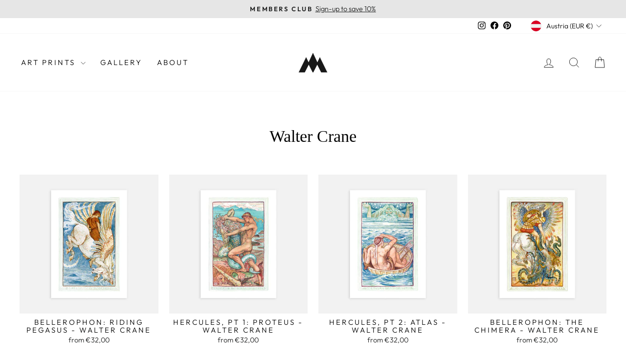

--- FILE ---
content_type: text/html; charset=utf-8
request_url: https://modernmythosart.com/en-at/collections/walter-crane
body_size: 50104
content:
<!doctype html>
<html class="no-js" lang="en" dir="ltr">
<head>
  <meta charset="utf-8">
  <meta http-equiv="X-UA-Compatible" content="IE=edge,chrome=1">
  <meta name="viewport" content="width=device-width,initial-scale=1">
  <meta name="theme-color" content="#111111">
  <link rel="canonical" href="https://modernmythosart.com/en-at/collections/walter-crane">
  <link rel="preconnect" href="https://cdn.shopify.com" crossorigin>
  <link rel="preconnect" href="https://fonts.shopifycdn.com" crossorigin>
  <link rel="dns-prefetch" href="https://productreviews.shopifycdn.com">
  <link rel="dns-prefetch" href="https://ajax.googleapis.com">
  <link rel="dns-prefetch" href="https://maps.googleapis.com">
  <link rel="dns-prefetch" href="https://maps.gstatic.com"><link rel="shortcut icon" href="//modernmythosart.com/cdn/shop/files/favicon-32x32_589a232f-9e1f-4e75-9ec6-561c0564c688_32x32.png?v=1673173545" type="image/png" /><title>Walter Crane
&ndash; Modern Mythos Art
</title>
<meta property="og:site_name" content="Modern Mythos Art">
  <meta property="og:url" content="https://modernmythosart.com/en-at/collections/walter-crane">
  <meta property="og:title" content="Walter Crane">
  <meta property="og:type" content="website">
  <meta property="og:description" content="Explore premium wall art inspired by ancient Greco-Roman history, mythology and classical antiquity. Giclée prints are available framed or unframed, ready to hang, with free shipping included."><meta property="og:image" content="http://modernmythosart.com/cdn/shop/collections/1-herm-mid.jpg?v=1755611822">
    <meta property="og:image:secure_url" content="https://modernmythosart.com/cdn/shop/collections/1-herm-mid.jpg?v=1755611822">
    <meta property="og:image:width" content="2400">
    <meta property="og:image:height" content="2400"><meta name="twitter:site" content="@">
  <meta name="twitter:card" content="summary_large_image">
  <meta name="twitter:title" content="Walter Crane">
  <meta name="twitter:description" content="Explore premium wall art inspired by ancient Greco-Roman history, mythology and classical antiquity. Giclée prints are available framed or unframed, ready to hang, with free shipping included.">
<style data-shopify>
  @font-face {
  font-family: Outfit;
  font-weight: 300;
  font-style: normal;
  font-display: swap;
  src: url("//modernmythosart.com/cdn/fonts/outfit/outfit_n3.8c97ae4c4fac7c2ea467a6dc784857f4de7e0e37.woff2") format("woff2"),
       url("//modernmythosart.com/cdn/fonts/outfit/outfit_n3.b50a189ccde91f9bceee88f207c18c09f0b62a7b.woff") format("woff");
}


  @font-face {
  font-family: Outfit;
  font-weight: 600;
  font-style: normal;
  font-display: swap;
  src: url("//modernmythosart.com/cdn/fonts/outfit/outfit_n6.dfcbaa80187851df2e8384061616a8eaa1702fdc.woff2") format("woff2"),
       url("//modernmythosart.com/cdn/fonts/outfit/outfit_n6.88384e9fc3e36038624caccb938f24ea8008a91d.woff") format("woff");
}

  
  
</style><link href="//modernmythosart.com/cdn/shop/t/8/assets/theme.css?v=145876589143102514871757495866" rel="stylesheet" type="text/css" media="all" />
<style data-shopify>:root {
    --typeHeaderPrimary: "New York";
    --typeHeaderFallback: Iowan Old Style, Apple Garamond, Baskerville, Times New Roman, Droid Serif, Times, Source Serif Pro, serif, Apple Color Emoji, Segoe UI Emoji, Segoe UI Symbol;
    --typeHeaderSize: 34px;
    --typeHeaderWeight: 400;
    --typeHeaderLineHeight: 1.1;
    --typeHeaderSpacing: 0.0em;

    --typeBasePrimary:Outfit;
    --typeBaseFallback:sans-serif;
    --typeBaseSize: 17px;
    --typeBaseWeight: 300;
    --typeBaseSpacing: 0.0em;
    --typeBaseLineHeight: 1.2;
    --typeBaselineHeightMinus01: 1.1;

    --typeCollectionTitle: 20px;

    --iconWeight: 2px;
    --iconLinecaps: miter;

    
        --buttonRadius: 0;
    

    --colorGridOverlayOpacity: 0.2;
    }

    .placeholder-content {
    background-image: linear-gradient(100deg, #ffffff 40%, #f7f7f7 63%, #ffffff 79%);
    }</style><link href="//modernmythosart.com/cdn/shop/t/8/assets/kg-frame.css?v=60756679312944006471739766634" rel="stylesheet" type="text/css" media="all" />
  <script>
    document.documentElement.className = document.documentElement.className.replace('no-js', 'js');

    window.theme = window.theme || {};
    theme.routes = {
      home: "/en-at",
      cart: "/en-at/cart.js",
      cartPage: "/en-at/cart",
      cartAdd: "/en-at/cart/add.js",
      cartChange: "/en-at/cart/change.js",
      search: "/en-at/search",
      predictiveSearch: "/en-at/search/suggest"
    };
    theme.strings = {
      soldOut: "Sold Out",
      unavailable: "Unavailable",
      inStockLabel: "In stock, ready to ship",
      oneStockLabel: "Low stock - [count] item left",
      otherStockLabel: "Low stock - [count] items left",
      willNotShipUntil: "Ready to ship [date]",
      willBeInStockAfter: "Back in stock [date]",
      waitingForStock: "Backordered, shipping soon",
      savePrice: "Save [saved_amount]",
      cartEmpty: "Your cart is currently empty.",
      cartTermsConfirmation: "You must agree with the terms and conditions of sales to check out",
      searchCollections: "Collections",
      searchPages: "Pages",
      searchArticles: "Articles",
      productFrom: "from ",
      maxQuantity: "You can only have [quantity] of [title] in your cart."
    };
    theme.settings = {
      cartType: "drawer",
      isCustomerTemplate: false,
      moneyFormat: "€{{amount_with_comma_separator}}",
      saveType: "dollar",
      productImageSize: "natural",
      productImageCover: false,
      predictiveSearch: true,
      predictiveSearchType: null,
      predictiveSearchVendor: false,
      predictiveSearchPrice: false,
      quickView: false,
      themeName: 'Impulse',
      themeVersion: "7.5.2"
    };
  </script>

  <script>window.performance && window.performance.mark && window.performance.mark('shopify.content_for_header.start');</script><meta name="google-site-verification" content="HyfwCiQzvnyB0gzseOLDirkb3YoMsCFwtLVKzFBCc9k">
<meta name="facebook-domain-verification" content="88rlflhikaxgi3iejvs68bunfs1euw">
<meta id="shopify-digital-wallet" name="shopify-digital-wallet" content="/63029084346/digital_wallets/dialog">
<meta name="shopify-checkout-api-token" content="808835e3f2d0b6c0449edca07f876546">
<meta id="in-context-paypal-metadata" data-shop-id="63029084346" data-venmo-supported="false" data-environment="production" data-locale="en_US" data-paypal-v4="true" data-currency="EUR">
<link rel="alternate" type="application/atom+xml" title="Feed" href="/en-at/collections/walter-crane.atom" />
<link rel="alternate" hreflang="x-default" href="https://modernmythosart.com/collections/walter-crane">
<link rel="alternate" hreflang="en" href="https://modernmythosart.com/collections/walter-crane">
<link rel="alternate" hreflang="en-GB" href="https://modernmythosart.com/en-gb/collections/walter-crane">
<link rel="alternate" hreflang="en-US" href="https://modernmythosart.com/en-us/collections/walter-crane">
<link rel="alternate" hreflang="en-DE" href="https://modernmythosart.com/en-de/collections/walter-crane">
<link rel="alternate" hreflang="en-FR" href="https://modernmythosart.com/en-fr/collections/walter-crane">
<link rel="alternate" hreflang="en-AT" href="https://modernmythosart.com/en-at/collections/walter-crane">
<link rel="alternate" hreflang="en-BE" href="https://modernmythosart.com/en-be/collections/walter-crane">
<link rel="alternate" hreflang="en-BG" href="https://modernmythosart.com/en-bg/collections/walter-crane">
<link rel="alternate" hreflang="en-HR" href="https://modernmythosart.com/en-hr/collections/walter-crane">
<link rel="alternate" hreflang="en-CY" href="https://modernmythosart.com/en-cy/collections/walter-crane">
<link rel="alternate" hreflang="en-CZ" href="https://modernmythosart.com/en-cz/collections/walter-crane">
<link rel="alternate" hreflang="en-DK" href="https://modernmythosart.com/en-dk/collections/walter-crane">
<link rel="alternate" hreflang="en-EE" href="https://modernmythosart.com/en-ee/collections/walter-crane">
<link rel="alternate" hreflang="en-FI" href="https://modernmythosart.com/en-fi/collections/walter-crane">
<link rel="alternate" hreflang="en-GR" href="https://modernmythosart.com/en-gr/collections/walter-crane">
<link rel="alternate" hreflang="en-HU" href="https://modernmythosart.com/en-hu/collections/walter-crane">
<link rel="alternate" hreflang="en-IE" href="https://modernmythosart.com/en-ie/collections/walter-crane">
<link rel="alternate" hreflang="en-IT" href="https://modernmythosart.com/en-it/collections/walter-crane">
<link rel="alternate" hreflang="en-LV" href="https://modernmythosart.com/en-lv/collections/walter-crane">
<link rel="alternate" hreflang="en-LT" href="https://modernmythosart.com/en-lt/collections/walter-crane">
<link rel="alternate" hreflang="en-MT" href="https://modernmythosart.com/en-mt/collections/walter-crane">
<link rel="alternate" hreflang="en-NL" href="https://modernmythosart.com/en-nl/collections/walter-crane">
<link rel="alternate" hreflang="en-PL" href="https://modernmythosart.com/en-pl/collections/walter-crane">
<link rel="alternate" hreflang="en-PT" href="https://modernmythosart.com/en-pt/collections/walter-crane">
<link rel="alternate" hreflang="en-RO" href="https://modernmythosart.com/en-ro/collections/walter-crane">
<link rel="alternate" hreflang="en-SK" href="https://modernmythosart.com/en-sk/collections/walter-crane">
<link rel="alternate" hreflang="en-SI" href="https://modernmythosart.com/en-si/collections/walter-crane">
<link rel="alternate" hreflang="en-ES" href="https://modernmythosart.com/en-es/collections/walter-crane">
<link rel="alternate" hreflang="en-SE" href="https://modernmythosart.com/en-se/collections/walter-crane">
<link rel="alternate" type="application/json+oembed" href="https://modernmythosart.com/en-at/collections/walter-crane.oembed">
<script async="async" src="/checkouts/internal/preloads.js?locale=en-AT"></script>
<link rel="preconnect" href="https://shop.app" crossorigin="anonymous">
<script async="async" src="https://shop.app/checkouts/internal/preloads.js?locale=en-AT&shop_id=63029084346" crossorigin="anonymous"></script>
<script id="apple-pay-shop-capabilities" type="application/json">{"shopId":63029084346,"countryCode":"CH","currencyCode":"EUR","merchantCapabilities":["supports3DS"],"merchantId":"gid:\/\/shopify\/Shop\/63029084346","merchantName":"Modern Mythos Art","requiredBillingContactFields":["postalAddress","email"],"requiredShippingContactFields":["postalAddress","email"],"shippingType":"shipping","supportedNetworks":["visa","masterCard","amex"],"total":{"type":"pending","label":"Modern Mythos Art","amount":"1.00"},"shopifyPaymentsEnabled":true,"supportsSubscriptions":true}</script>
<script id="shopify-features" type="application/json">{"accessToken":"808835e3f2d0b6c0449edca07f876546","betas":["rich-media-storefront-analytics"],"domain":"modernmythosart.com","predictiveSearch":true,"shopId":63029084346,"locale":"en"}</script>
<script>var Shopify = Shopify || {};
Shopify.shop = "modernmythosart.myshopify.com";
Shopify.locale = "en";
Shopify.currency = {"active":"EUR","rate":"1.1052108"};
Shopify.country = "AT";
Shopify.theme = {"name":"Impulse Dev[17-02-2025]","id":176809673080,"schema_name":"Impulse","schema_version":"7.5.2","theme_store_id":857,"role":"main"};
Shopify.theme.handle = "null";
Shopify.theme.style = {"id":null,"handle":null};
Shopify.cdnHost = "modernmythosart.com/cdn";
Shopify.routes = Shopify.routes || {};
Shopify.routes.root = "/en-at/";</script>
<script type="module">!function(o){(o.Shopify=o.Shopify||{}).modules=!0}(window);</script>
<script>!function(o){function n(){var o=[];function n(){o.push(Array.prototype.slice.apply(arguments))}return n.q=o,n}var t=o.Shopify=o.Shopify||{};t.loadFeatures=n(),t.autoloadFeatures=n()}(window);</script>
<script>
  window.ShopifyPay = window.ShopifyPay || {};
  window.ShopifyPay.apiHost = "shop.app\/pay";
  window.ShopifyPay.redirectState = null;
</script>
<script id="shop-js-analytics" type="application/json">{"pageType":"collection"}</script>
<script defer="defer" async type="module" src="//modernmythosart.com/cdn/shopifycloud/shop-js/modules/v2/client.init-shop-cart-sync_BT-GjEfc.en.esm.js"></script>
<script defer="defer" async type="module" src="//modernmythosart.com/cdn/shopifycloud/shop-js/modules/v2/chunk.common_D58fp_Oc.esm.js"></script>
<script defer="defer" async type="module" src="//modernmythosart.com/cdn/shopifycloud/shop-js/modules/v2/chunk.modal_xMitdFEc.esm.js"></script>
<script type="module">
  await import("//modernmythosart.com/cdn/shopifycloud/shop-js/modules/v2/client.init-shop-cart-sync_BT-GjEfc.en.esm.js");
await import("//modernmythosart.com/cdn/shopifycloud/shop-js/modules/v2/chunk.common_D58fp_Oc.esm.js");
await import("//modernmythosart.com/cdn/shopifycloud/shop-js/modules/v2/chunk.modal_xMitdFEc.esm.js");

  window.Shopify.SignInWithShop?.initShopCartSync?.({"fedCMEnabled":true,"windoidEnabled":true});

</script>
<script>
  window.Shopify = window.Shopify || {};
  if (!window.Shopify.featureAssets) window.Shopify.featureAssets = {};
  window.Shopify.featureAssets['shop-js'] = {"shop-cart-sync":["modules/v2/client.shop-cart-sync_DZOKe7Ll.en.esm.js","modules/v2/chunk.common_D58fp_Oc.esm.js","modules/v2/chunk.modal_xMitdFEc.esm.js"],"init-fed-cm":["modules/v2/client.init-fed-cm_B6oLuCjv.en.esm.js","modules/v2/chunk.common_D58fp_Oc.esm.js","modules/v2/chunk.modal_xMitdFEc.esm.js"],"shop-cash-offers":["modules/v2/client.shop-cash-offers_D2sdYoxE.en.esm.js","modules/v2/chunk.common_D58fp_Oc.esm.js","modules/v2/chunk.modal_xMitdFEc.esm.js"],"shop-login-button":["modules/v2/client.shop-login-button_QeVjl5Y3.en.esm.js","modules/v2/chunk.common_D58fp_Oc.esm.js","modules/v2/chunk.modal_xMitdFEc.esm.js"],"pay-button":["modules/v2/client.pay-button_DXTOsIq6.en.esm.js","modules/v2/chunk.common_D58fp_Oc.esm.js","modules/v2/chunk.modal_xMitdFEc.esm.js"],"shop-button":["modules/v2/client.shop-button_DQZHx9pm.en.esm.js","modules/v2/chunk.common_D58fp_Oc.esm.js","modules/v2/chunk.modal_xMitdFEc.esm.js"],"avatar":["modules/v2/client.avatar_BTnouDA3.en.esm.js"],"init-windoid":["modules/v2/client.init-windoid_CR1B-cfM.en.esm.js","modules/v2/chunk.common_D58fp_Oc.esm.js","modules/v2/chunk.modal_xMitdFEc.esm.js"],"init-shop-for-new-customer-accounts":["modules/v2/client.init-shop-for-new-customer-accounts_C_vY_xzh.en.esm.js","modules/v2/client.shop-login-button_QeVjl5Y3.en.esm.js","modules/v2/chunk.common_D58fp_Oc.esm.js","modules/v2/chunk.modal_xMitdFEc.esm.js"],"init-shop-email-lookup-coordinator":["modules/v2/client.init-shop-email-lookup-coordinator_BI7n9ZSv.en.esm.js","modules/v2/chunk.common_D58fp_Oc.esm.js","modules/v2/chunk.modal_xMitdFEc.esm.js"],"init-shop-cart-sync":["modules/v2/client.init-shop-cart-sync_BT-GjEfc.en.esm.js","modules/v2/chunk.common_D58fp_Oc.esm.js","modules/v2/chunk.modal_xMitdFEc.esm.js"],"shop-toast-manager":["modules/v2/client.shop-toast-manager_DiYdP3xc.en.esm.js","modules/v2/chunk.common_D58fp_Oc.esm.js","modules/v2/chunk.modal_xMitdFEc.esm.js"],"init-customer-accounts":["modules/v2/client.init-customer-accounts_D9ZNqS-Q.en.esm.js","modules/v2/client.shop-login-button_QeVjl5Y3.en.esm.js","modules/v2/chunk.common_D58fp_Oc.esm.js","modules/v2/chunk.modal_xMitdFEc.esm.js"],"init-customer-accounts-sign-up":["modules/v2/client.init-customer-accounts-sign-up_iGw4briv.en.esm.js","modules/v2/client.shop-login-button_QeVjl5Y3.en.esm.js","modules/v2/chunk.common_D58fp_Oc.esm.js","modules/v2/chunk.modal_xMitdFEc.esm.js"],"shop-follow-button":["modules/v2/client.shop-follow-button_CqMgW2wH.en.esm.js","modules/v2/chunk.common_D58fp_Oc.esm.js","modules/v2/chunk.modal_xMitdFEc.esm.js"],"checkout-modal":["modules/v2/client.checkout-modal_xHeaAweL.en.esm.js","modules/v2/chunk.common_D58fp_Oc.esm.js","modules/v2/chunk.modal_xMitdFEc.esm.js"],"shop-login":["modules/v2/client.shop-login_D91U-Q7h.en.esm.js","modules/v2/chunk.common_D58fp_Oc.esm.js","modules/v2/chunk.modal_xMitdFEc.esm.js"],"lead-capture":["modules/v2/client.lead-capture_BJmE1dJe.en.esm.js","modules/v2/chunk.common_D58fp_Oc.esm.js","modules/v2/chunk.modal_xMitdFEc.esm.js"],"payment-terms":["modules/v2/client.payment-terms_Ci9AEqFq.en.esm.js","modules/v2/chunk.common_D58fp_Oc.esm.js","modules/v2/chunk.modal_xMitdFEc.esm.js"]};
</script>
<script>(function() {
  var isLoaded = false;
  function asyncLoad() {
    if (isLoaded) return;
    isLoaded = true;
    var urls = ["https:\/\/cdn.nfcube.com\/instafeed-848e6138700ce0e4aae0fa522a67f9b4.js?shop=modernmythosart.myshopify.com"];
    for (var i = 0; i < urls.length; i++) {
      var s = document.createElement('script');
      s.type = 'text/javascript';
      s.async = true;
      s.src = urls[i];
      var x = document.getElementsByTagName('script')[0];
      x.parentNode.insertBefore(s, x);
    }
  };
  if(window.attachEvent) {
    window.attachEvent('onload', asyncLoad);
  } else {
    window.addEventListener('load', asyncLoad, false);
  }
})();</script>
<script id="__st">var __st={"a":63029084346,"offset":0,"reqid":"6aabb3d0-48bd-47ee-8404-4e5c89f2210b-1769280743","pageurl":"modernmythosart.com\/en-at\/collections\/walter-crane","u":"ebd7072d8019","p":"collection","rtyp":"collection","rid":297775038650};</script>
<script>window.ShopifyPaypalV4VisibilityTracking = true;</script>
<script id="captcha-bootstrap">!function(){'use strict';const t='contact',e='account',n='new_comment',o=[[t,t],['blogs',n],['comments',n],[t,'customer']],c=[[e,'customer_login'],[e,'guest_login'],[e,'recover_customer_password'],[e,'create_customer']],r=t=>t.map((([t,e])=>`form[action*='/${t}']:not([data-nocaptcha='true']) input[name='form_type'][value='${e}']`)).join(','),a=t=>()=>t?[...document.querySelectorAll(t)].map((t=>t.form)):[];function s(){const t=[...o],e=r(t);return a(e)}const i='password',u='form_key',d=['recaptcha-v3-token','g-recaptcha-response','h-captcha-response',i],f=()=>{try{return window.sessionStorage}catch{return}},m='__shopify_v',_=t=>t.elements[u];function p(t,e,n=!1){try{const o=window.sessionStorage,c=JSON.parse(o.getItem(e)),{data:r}=function(t){const{data:e,action:n}=t;return t[m]||n?{data:e,action:n}:{data:t,action:n}}(c);for(const[e,n]of Object.entries(r))t.elements[e]&&(t.elements[e].value=n);n&&o.removeItem(e)}catch(o){console.error('form repopulation failed',{error:o})}}const l='form_type',E='cptcha';function T(t){t.dataset[E]=!0}const w=window,h=w.document,L='Shopify',v='ce_forms',y='captcha';let A=!1;((t,e)=>{const n=(g='f06e6c50-85a8-45c8-87d0-21a2b65856fe',I='https://cdn.shopify.com/shopifycloud/storefront-forms-hcaptcha/ce_storefront_forms_captcha_hcaptcha.v1.5.2.iife.js',D={infoText:'Protected by hCaptcha',privacyText:'Privacy',termsText:'Terms'},(t,e,n)=>{const o=w[L][v],c=o.bindForm;if(c)return c(t,g,e,D).then(n);var r;o.q.push([[t,g,e,D],n]),r=I,A||(h.body.append(Object.assign(h.createElement('script'),{id:'captcha-provider',async:!0,src:r})),A=!0)});var g,I,D;w[L]=w[L]||{},w[L][v]=w[L][v]||{},w[L][v].q=[],w[L][y]=w[L][y]||{},w[L][y].protect=function(t,e){n(t,void 0,e),T(t)},Object.freeze(w[L][y]),function(t,e,n,w,h,L){const[v,y,A,g]=function(t,e,n){const i=e?o:[],u=t?c:[],d=[...i,...u],f=r(d),m=r(i),_=r(d.filter((([t,e])=>n.includes(e))));return[a(f),a(m),a(_),s()]}(w,h,L),I=t=>{const e=t.target;return e instanceof HTMLFormElement?e:e&&e.form},D=t=>v().includes(t);t.addEventListener('submit',(t=>{const e=I(t);if(!e)return;const n=D(e)&&!e.dataset.hcaptchaBound&&!e.dataset.recaptchaBound,o=_(e),c=g().includes(e)&&(!o||!o.value);(n||c)&&t.preventDefault(),c&&!n&&(function(t){try{if(!f())return;!function(t){const e=f();if(!e)return;const n=_(t);if(!n)return;const o=n.value;o&&e.removeItem(o)}(t);const e=Array.from(Array(32),(()=>Math.random().toString(36)[2])).join('');!function(t,e){_(t)||t.append(Object.assign(document.createElement('input'),{type:'hidden',name:u})),t.elements[u].value=e}(t,e),function(t,e){const n=f();if(!n)return;const o=[...t.querySelectorAll(`input[type='${i}']`)].map((({name:t})=>t)),c=[...d,...o],r={};for(const[a,s]of new FormData(t).entries())c.includes(a)||(r[a]=s);n.setItem(e,JSON.stringify({[m]:1,action:t.action,data:r}))}(t,e)}catch(e){console.error('failed to persist form',e)}}(e),e.submit())}));const S=(t,e)=>{t&&!t.dataset[E]&&(n(t,e.some((e=>e===t))),T(t))};for(const o of['focusin','change'])t.addEventListener(o,(t=>{const e=I(t);D(e)&&S(e,y())}));const B=e.get('form_key'),M=e.get(l),P=B&&M;t.addEventListener('DOMContentLoaded',(()=>{const t=y();if(P)for(const e of t)e.elements[l].value===M&&p(e,B);[...new Set([...A(),...v().filter((t=>'true'===t.dataset.shopifyCaptcha))])].forEach((e=>S(e,t)))}))}(h,new URLSearchParams(w.location.search),n,t,e,['guest_login'])})(!0,!0)}();</script>
<script integrity="sha256-4kQ18oKyAcykRKYeNunJcIwy7WH5gtpwJnB7kiuLZ1E=" data-source-attribution="shopify.loadfeatures" defer="defer" src="//modernmythosart.com/cdn/shopifycloud/storefront/assets/storefront/load_feature-a0a9edcb.js" crossorigin="anonymous"></script>
<script crossorigin="anonymous" defer="defer" src="//modernmythosart.com/cdn/shopifycloud/storefront/assets/shopify_pay/storefront-65b4c6d7.js?v=20250812"></script>
<script data-source-attribution="shopify.dynamic_checkout.dynamic.init">var Shopify=Shopify||{};Shopify.PaymentButton=Shopify.PaymentButton||{isStorefrontPortableWallets:!0,init:function(){window.Shopify.PaymentButton.init=function(){};var t=document.createElement("script");t.src="https://modernmythosart.com/cdn/shopifycloud/portable-wallets/latest/portable-wallets.en.js",t.type="module",document.head.appendChild(t)}};
</script>
<script data-source-attribution="shopify.dynamic_checkout.buyer_consent">
  function portableWalletsHideBuyerConsent(e){var t=document.getElementById("shopify-buyer-consent"),n=document.getElementById("shopify-subscription-policy-button");t&&n&&(t.classList.add("hidden"),t.setAttribute("aria-hidden","true"),n.removeEventListener("click",e))}function portableWalletsShowBuyerConsent(e){var t=document.getElementById("shopify-buyer-consent"),n=document.getElementById("shopify-subscription-policy-button");t&&n&&(t.classList.remove("hidden"),t.removeAttribute("aria-hidden"),n.addEventListener("click",e))}window.Shopify?.PaymentButton&&(window.Shopify.PaymentButton.hideBuyerConsent=portableWalletsHideBuyerConsent,window.Shopify.PaymentButton.showBuyerConsent=portableWalletsShowBuyerConsent);
</script>
<script data-source-attribution="shopify.dynamic_checkout.cart.bootstrap">document.addEventListener("DOMContentLoaded",(function(){function t(){return document.querySelector("shopify-accelerated-checkout-cart, shopify-accelerated-checkout")}if(t())Shopify.PaymentButton.init();else{new MutationObserver((function(e,n){t()&&(Shopify.PaymentButton.init(),n.disconnect())})).observe(document.body,{childList:!0,subtree:!0})}}));
</script>
<script id='scb4127' type='text/javascript' async='' src='https://modernmythosart.com/cdn/shopifycloud/privacy-banner/storefront-banner.js'></script><link id="shopify-accelerated-checkout-styles" rel="stylesheet" media="screen" href="https://modernmythosart.com/cdn/shopifycloud/portable-wallets/latest/accelerated-checkout-backwards-compat.css" crossorigin="anonymous">
<style id="shopify-accelerated-checkout-cart">
        #shopify-buyer-consent {
  margin-top: 1em;
  display: inline-block;
  width: 100%;
}

#shopify-buyer-consent.hidden {
  display: none;
}

#shopify-subscription-policy-button {
  background: none;
  border: none;
  padding: 0;
  text-decoration: underline;
  font-size: inherit;
  cursor: pointer;
}

#shopify-subscription-policy-button::before {
  box-shadow: none;
}

      </style>

<script>window.performance && window.performance.mark && window.performance.mark('shopify.content_for_header.end');</script>

  <script src="//modernmythosart.com/cdn/shop/t/8/assets/vendor-scripts-v11.js" defer="defer"></script><link rel="stylesheet" href="//modernmythosart.com/cdn/shop/t/8/assets/country-flags.css"><script src="//modernmythosart.com/cdn/shop/t/8/assets/theme.js?v=42685318431695072171739763952" defer="defer"></script>
<link href="//modernmythosart.com/cdn/shop/t/8/assets/custom.css?v=109587147728465601401756193039" rel="stylesheet" type="text/css" media="all" />
<!-- BEGIN app block: shopify://apps/xo-gallery/blocks/xo-gallery-seo/e61dfbaa-1a75-4e4e-bffc-324f17325251 --><!-- XO Gallery SEO -->

<!-- End: XO Gallery SEO -->


<!-- END app block --><!-- BEGIN app block: shopify://apps/judge-me-reviews/blocks/judgeme_core/61ccd3b1-a9f2-4160-9fe9-4fec8413e5d8 --><!-- Start of Judge.me Core -->






<link rel="dns-prefetch" href="https://cdnwidget.judge.me">
<link rel="dns-prefetch" href="https://cdn.judge.me">
<link rel="dns-prefetch" href="https://cdn1.judge.me">
<link rel="dns-prefetch" href="https://api.judge.me">

<script data-cfasync='false' class='jdgm-settings-script'>window.jdgmSettings={"pagination":5,"disable_web_reviews":false,"badge_no_review_text":"No reviews","badge_n_reviews_text":"({{ average_rating_1_decimal }})","badge_star_color":"#000000","hide_badge_preview_if_no_reviews":true,"badge_hide_text":false,"enforce_center_preview_badge":false,"widget_title":"Customer Reviews","widget_open_form_text":"Write a review","widget_close_form_text":"Cancel review","widget_refresh_page_text":"Refresh page","widget_summary_text":"Based on verified reviews","widget_no_review_text":"Be the first to write a review","widget_name_field_text":"Display name","widget_verified_name_field_text":"Verified Name (public)","widget_name_placeholder_text":"Display name","widget_required_field_error_text":"This field is required.","widget_email_field_text":"Email address","widget_verified_email_field_text":"Verified Email (private, can not be edited)","widget_email_placeholder_text":"Your email address","widget_email_field_error_text":"Please enter a valid email address.","widget_rating_field_text":"Rating","widget_review_title_field_text":"Review Title","widget_review_title_placeholder_text":"Give your review a title","widget_review_body_field_text":"Review content","widget_review_body_placeholder_text":"Start writing here...","widget_pictures_field_text":"Picture/Video (optional)","widget_submit_review_text":"Submit Review","widget_submit_verified_review_text":"Submit Verified Review","widget_submit_success_msg_with_auto_publish":"Thank you! Please refresh the page in a few moments to see your review. You can remove or edit your review by logging into \u003ca href='https://judge.me/login' target='_blank' rel='nofollow noopener'\u003eJudge.me\u003c/a\u003e","widget_submit_success_msg_no_auto_publish":"Thank you! Your review will be published as soon as it is approved by the shop admin. You can remove or edit your review by logging into \u003ca href='https://judge.me/login' target='_blank' rel='nofollow noopener'\u003eJudge.me\u003c/a\u003e","widget_show_default_reviews_out_of_total_text":"Showing {{ n_reviews_shown }} out of {{ n_reviews }} reviews.","widget_show_all_link_text":"Show all","widget_show_less_link_text":"Show less","widget_author_said_text":"{{ reviewer_name }} said:","widget_days_text":"{{ n }} days ago","widget_weeks_text":"{{ n }} week/weeks ago","widget_months_text":"{{ n }} month/months ago","widget_years_text":"{{ n }} year/years ago","widget_yesterday_text":"Yesterday","widget_today_text":"Today","widget_replied_text":"\u003e\u003e {{ shop_name }} replied:","widget_read_more_text":"Read more","widget_reviewer_name_as_initial":"","widget_rating_filter_color":"","widget_rating_filter_see_all_text":"See all reviews","widget_sorting_most_recent_text":"Most Recent","widget_sorting_highest_rating_text":"Highest Rating","widget_sorting_lowest_rating_text":"Lowest Rating","widget_sorting_with_pictures_text":"Only Pictures","widget_sorting_most_helpful_text":"Most Helpful","widget_open_question_form_text":"Ask a question","widget_reviews_subtab_text":"Reviews","widget_questions_subtab_text":"Questions","widget_question_label_text":"Question","widget_answer_label_text":"Answer","widget_question_placeholder_text":"Write your question here","widget_submit_question_text":"Submit Question","widget_question_submit_success_text":"Thank you for your question! We will notify you once it gets answered.","widget_star_color":"#000000","verified_badge_text":"Verified","verified_badge_bg_color":"","verified_badge_text_color":"","verified_badge_placement":"left-of-reviewer-name","widget_review_max_height":"","widget_hide_border":false,"widget_social_share":false,"widget_thumb":false,"widget_review_location_show":false,"widget_location_format":"","all_reviews_include_out_of_store_products":true,"all_reviews_out_of_store_text":"(out of store)","all_reviews_pagination":100,"all_reviews_product_name_prefix_text":"about","enable_review_pictures":true,"enable_question_anwser":false,"widget_theme":"","review_date_format":"dd/mm/yyyy","default_sort_method":"most-recent","widget_product_reviews_subtab_text":"Product Reviews","widget_shop_reviews_subtab_text":"Shop Reviews","widget_other_products_reviews_text":"Reviews for other products","widget_store_reviews_subtab_text":"Store reviews","widget_no_store_reviews_text":"This store hasn't received any reviews yet","widget_web_restriction_product_reviews_text":"This product hasn't received any reviews yet","widget_no_items_text":"No items found","widget_show_more_text":"Show more","widget_write_a_store_review_text":"Write a Store Review","widget_other_languages_heading":"Reviews in Other Languages","widget_translate_review_text":"Translate review to {{ language }}","widget_translating_review_text":"Translating...","widget_show_original_translation_text":"Show original ({{ language }})","widget_translate_review_failed_text":"Review couldn't be translated.","widget_translate_review_retry_text":"Retry","widget_translate_review_try_again_later_text":"Try again later","show_product_url_for_grouped_product":false,"widget_sorting_pictures_first_text":"Pictures First","show_pictures_on_all_rev_page_mobile":false,"show_pictures_on_all_rev_page_desktop":false,"floating_tab_hide_mobile_install_preference":false,"floating_tab_button_name":"★ Reviews","floating_tab_title":"Let customers speak for us","floating_tab_button_color":"","floating_tab_button_background_color":"","floating_tab_url":"","floating_tab_url_enabled":false,"floating_tab_tab_style":"text","all_reviews_text_badge_text":"4.97 ✧ Verified by Judge.me","all_reviews_text_badge_text_branded_style":"{{ shop.metafields.judgeme.all_reviews_rating | round: 1 }} out of 5 stars based on {{ shop.metafields.judgeme.all_reviews_count }} reviews","is_all_reviews_text_badge_a_link":false,"show_stars_for_all_reviews_text_badge":true,"all_reviews_text_badge_url":"","all_reviews_text_style":"text","all_reviews_text_color_style":"judgeme_brand_color","all_reviews_text_color":"#108474","all_reviews_text_show_jm_brand":true,"featured_carousel_show_header":true,"featured_carousel_title":"Happy customers","testimonials_carousel_title":"Customers are saying","videos_carousel_title":"Real customer stories","cards_carousel_title":"Customers are saying","featured_carousel_count_text":"──","featured_carousel_add_link_to_all_reviews_page":false,"featured_carousel_url":"","featured_carousel_show_images":true,"featured_carousel_autoslide_interval":5,"featured_carousel_arrows_on_the_sides":true,"featured_carousel_height":250,"featured_carousel_width":80,"featured_carousel_image_size":0,"featured_carousel_image_height":250,"featured_carousel_arrow_color":"#eeeeee","verified_count_badge_style":"vintage","verified_count_badge_orientation":"horizontal","verified_count_badge_color_style":"judgeme_brand_color","verified_count_badge_color":"#108474","is_verified_count_badge_a_link":false,"verified_count_badge_url":"","verified_count_badge_show_jm_brand":true,"widget_rating_preset_default":5,"widget_first_sub_tab":"product-reviews","widget_show_histogram":true,"widget_histogram_use_custom_color":false,"widget_pagination_use_custom_color":false,"widget_star_use_custom_color":true,"widget_verified_badge_use_custom_color":false,"widget_write_review_use_custom_color":false,"picture_reminder_submit_button":"Upload Pictures","enable_review_videos":false,"mute_video_by_default":true,"widget_sorting_videos_first_text":"Videos First","widget_review_pending_text":"Pending","featured_carousel_items_for_large_screen":3,"social_share_options_order":"Facebook,Twitter","remove_microdata_snippet":true,"disable_json_ld":false,"enable_json_ld_products":false,"preview_badge_show_question_text":false,"preview_badge_no_question_text":"No questions","preview_badge_n_question_text":"{{ number_of_questions }} question/questions","qa_badge_show_icon":false,"qa_badge_position":"same-row","remove_judgeme_branding":false,"widget_add_search_bar":false,"widget_search_bar_placeholder":"Search","widget_sorting_verified_only_text":"Verified only","featured_carousel_theme":"compact","featured_carousel_show_rating":true,"featured_carousel_show_title":false,"featured_carousel_show_body":true,"featured_carousel_show_date":false,"featured_carousel_show_reviewer":true,"featured_carousel_show_product":true,"featured_carousel_header_background_color":"#108474","featured_carousel_header_text_color":"#ffffff","featured_carousel_name_product_separator":"reviewed","featured_carousel_full_star_background":"#108474","featured_carousel_empty_star_background":"#dadada","featured_carousel_vertical_theme_background":"#f9fafb","featured_carousel_verified_badge_enable":true,"featured_carousel_verified_badge_color":"#a1a1a1","featured_carousel_border_style":"round","featured_carousel_review_line_length_limit":3,"featured_carousel_more_reviews_button_text":"Read more reviews","featured_carousel_view_product_button_text":"View product","all_reviews_page_load_reviews_on":"scroll","all_reviews_page_load_more_text":"Load More Reviews","disable_fb_tab_reviews":false,"enable_ajax_cdn_cache":false,"widget_public_name_text":"displayed publicly like","default_reviewer_name":"John Smith","default_reviewer_name_has_non_latin":true,"widget_reviewer_anonymous":"Anonymous","medals_widget_title":"Judge.me Review Medals","medals_widget_background_color":"#f9fafb","medals_widget_position":"footer_all_pages","medals_widget_border_color":"#f9fafb","medals_widget_verified_text_position":"left","medals_widget_use_monochromatic_version":false,"medals_widget_elements_color":"#108474","show_reviewer_avatar":true,"widget_invalid_yt_video_url_error_text":"Not a YouTube video URL","widget_max_length_field_error_text":"Please enter no more than {0} characters.","widget_show_country_flag":false,"widget_show_collected_via_shop_app":true,"widget_verified_by_shop_badge_style":"light","widget_verified_by_shop_text":"Verified by Shop","widget_show_photo_gallery":false,"widget_load_with_code_splitting":true,"widget_ugc_install_preference":false,"widget_ugc_title":"Made by us, Shared by you","widget_ugc_subtitle":"Tag us to see your picture featured in our page","widget_ugc_arrows_color":"#ffffff","widget_ugc_primary_button_text":"Buy Now","widget_ugc_primary_button_background_color":"#108474","widget_ugc_primary_button_text_color":"#ffffff","widget_ugc_primary_button_border_width":"0","widget_ugc_primary_button_border_style":"none","widget_ugc_primary_button_border_color":"#108474","widget_ugc_primary_button_border_radius":"25","widget_ugc_secondary_button_text":"Load More","widget_ugc_secondary_button_background_color":"#ffffff","widget_ugc_secondary_button_text_color":"#108474","widget_ugc_secondary_button_border_width":"2","widget_ugc_secondary_button_border_style":"solid","widget_ugc_secondary_button_border_color":"#108474","widget_ugc_secondary_button_border_radius":"25","widget_ugc_reviews_button_text":"View Reviews","widget_ugc_reviews_button_background_color":"#ffffff","widget_ugc_reviews_button_text_color":"#108474","widget_ugc_reviews_button_border_width":"2","widget_ugc_reviews_button_border_style":"solid","widget_ugc_reviews_button_border_color":"#108474","widget_ugc_reviews_button_border_radius":"25","widget_ugc_reviews_button_link_to":"judgeme-reviews-page","widget_ugc_show_post_date":true,"widget_ugc_max_width":"800","widget_rating_metafield_value_type":true,"widget_primary_color":"#000000","widget_enable_secondary_color":false,"widget_secondary_color":"#edf5f5","widget_summary_average_rating_text":"{{ average_rating }} out of 5","widget_media_grid_title":"Customer photos \u0026 videos","widget_media_grid_see_more_text":"See more","widget_round_style":false,"widget_show_product_medals":false,"widget_verified_by_judgeme_text":"Verified by Judge.me","widget_show_store_medals":true,"widget_verified_by_judgeme_text_in_store_medals":"Verified by Judge.me","widget_media_field_exceed_quantity_message":"Sorry, we can only accept {{ max_media }} for one review.","widget_media_field_exceed_limit_message":"{{ file_name }} is too large, please select a {{ media_type }} less than {{ size_limit }}MB.","widget_review_submitted_text":"Review Submitted!","widget_question_submitted_text":"Question Submitted!","widget_close_form_text_question":"Cancel","widget_write_your_answer_here_text":"Write your answer here","widget_enabled_branded_link":true,"widget_show_collected_by_judgeme":false,"widget_reviewer_name_color":"","widget_write_review_text_color":"","widget_write_review_bg_color":"","widget_collected_by_judgeme_text":"collected by Judge.me","widget_pagination_type":"standard","widget_load_more_text":"Load More","widget_load_more_color":"#108474","widget_full_review_text":"Full Review","widget_read_more_reviews_text":"Read More Reviews","widget_read_questions_text":"Read Questions","widget_questions_and_answers_text":"Questions \u0026 Answers","widget_verified_by_text":"Verified by","widget_verified_text":"Verified","widget_number_of_reviews_text":"{{ number_of_reviews }} reviews","widget_back_button_text":"Back","widget_next_button_text":"Next","widget_custom_forms_filter_button":"Filters","custom_forms_style":"horizontal","widget_show_review_information":false,"how_reviews_are_collected":"How reviews are collected?","widget_show_review_keywords":false,"widget_gdpr_statement":"How we use your data: We'll only contact you about the review you left, and only if necessary. By submitting your review, you agree to Judge.me's \u003ca href='https://judge.me/terms' target='_blank' rel='nofollow noopener'\u003eterms\u003c/a\u003e, \u003ca href='https://judge.me/privacy' target='_blank' rel='nofollow noopener'\u003eprivacy\u003c/a\u003e and \u003ca href='https://judge.me/content-policy' target='_blank' rel='nofollow noopener'\u003econtent\u003c/a\u003e policies.","widget_multilingual_sorting_enabled":false,"widget_translate_review_content_enabled":false,"widget_translate_review_content_method":"manual","popup_widget_review_selection":"automatically_with_pictures","popup_widget_round_border_style":true,"popup_widget_show_title":true,"popup_widget_show_body":true,"popup_widget_show_reviewer":false,"popup_widget_show_product":true,"popup_widget_show_pictures":true,"popup_widget_use_review_picture":true,"popup_widget_show_on_home_page":true,"popup_widget_show_on_product_page":true,"popup_widget_show_on_collection_page":true,"popup_widget_show_on_cart_page":true,"popup_widget_position":"bottom_left","popup_widget_first_review_delay":5,"popup_widget_duration":5,"popup_widget_interval":5,"popup_widget_review_count":5,"popup_widget_hide_on_mobile":true,"review_snippet_widget_round_border_style":true,"review_snippet_widget_card_color":"#FFFFFF","review_snippet_widget_slider_arrows_background_color":"#FFFFFF","review_snippet_widget_slider_arrows_color":"#000000","review_snippet_widget_star_color":"#108474","show_product_variant":false,"all_reviews_product_variant_label_text":"Variant: ","widget_show_verified_branding":false,"widget_ai_summary_title":"Customers say","widget_ai_summary_disclaimer":"AI-powered review summary based on recent customer reviews","widget_show_ai_summary":false,"widget_show_ai_summary_bg":false,"widget_show_review_title_input":true,"redirect_reviewers_invited_via_email":"review_widget","request_store_review_after_product_review":false,"request_review_other_products_in_order":false,"review_form_color_scheme":"default","review_form_corner_style":"square","review_form_star_color":{},"review_form_text_color":"#333333","review_form_background_color":"#ffffff","review_form_field_background_color":"#fafafa","review_form_button_color":{},"review_form_button_text_color":"#ffffff","review_form_modal_overlay_color":"#000000","review_content_screen_title_text":"How would you rate this product?","review_content_introduction_text":"We would love it if you would share a bit about your experience.","store_review_form_title_text":"How would you rate this store?","store_review_form_introduction_text":"We would love it if you would share a bit about your experience.","show_review_guidance_text":true,"one_star_review_guidance_text":"Poor","five_star_review_guidance_text":"Great","customer_information_screen_title_text":"About you","customer_information_introduction_text":"Please tell us more about you.","custom_questions_screen_title_text":"Your experience in more detail","custom_questions_introduction_text":"Here are a few questions to help us understand more about your experience.","review_submitted_screen_title_text":"Thanks for your review!","review_submitted_screen_thank_you_text":"We are processing it and it will appear on the store soon.","review_submitted_screen_email_verification_text":"Please confirm your email by clicking the link we just sent you. This helps us keep reviews authentic.","review_submitted_request_store_review_text":"Would you like to share your experience of shopping with us?","review_submitted_review_other_products_text":"Would you like to review these products?","store_review_screen_title_text":"Would you like to share your experience of shopping with us?","store_review_introduction_text":"We value your feedback and use it to improve. Please share any thoughts or suggestions you have.","reviewer_media_screen_title_picture_text":"Share a picture","reviewer_media_introduction_picture_text":"Upload a photo to support your review.","reviewer_media_screen_title_video_text":"Share a video","reviewer_media_introduction_video_text":"Upload a video to support your review.","reviewer_media_screen_title_picture_or_video_text":"Share a picture or video","reviewer_media_introduction_picture_or_video_text":"Upload a photo or video to support your review.","reviewer_media_youtube_url_text":"Paste your Youtube URL here","advanced_settings_next_step_button_text":"Next","advanced_settings_close_review_button_text":"Close","modal_write_review_flow":false,"write_review_flow_required_text":"Required","write_review_flow_privacy_message_text":"We respect your privacy.","write_review_flow_anonymous_text":"Post review as anonymous","write_review_flow_visibility_text":"This won't be visible to other customers.","write_review_flow_multiple_selection_help_text":"Select as many as you like","write_review_flow_single_selection_help_text":"Select one option","write_review_flow_required_field_error_text":"This field is required","write_review_flow_invalid_email_error_text":"Please enter a valid email address","write_review_flow_max_length_error_text":"Max. {{ max_length }} characters.","write_review_flow_media_upload_text":"\u003cb\u003eClick to upload\u003c/b\u003e or drag and drop","write_review_flow_gdpr_statement":"We'll only contact you about your review if necessary. By submitting your review, you agree to our \u003ca href='https://judge.me/terms' target='_blank' rel='nofollow noopener'\u003eterms and conditions\u003c/a\u003e and \u003ca href='https://judge.me/privacy' target='_blank' rel='nofollow noopener'\u003eprivacy policy\u003c/a\u003e.","rating_only_reviews_enabled":false,"show_negative_reviews_help_screen":false,"new_review_flow_help_screen_rating_threshold":3,"negative_review_resolution_screen_title_text":"Tell us more","negative_review_resolution_text":"Your experience matters to us. If there were issues with your purchase, we're here to help. Feel free to reach out to us, we'd love the opportunity to make things right.","negative_review_resolution_button_text":"Contact us","negative_review_resolution_proceed_with_review_text":"Leave a review","negative_review_resolution_subject":"Issue with purchase from {{ shop_name }}.{{ order_name }}","preview_badge_collection_page_install_status":false,"widget_review_custom_css":"","preview_badge_custom_css":"","preview_badge_stars_count":"5-stars","featured_carousel_custom_css":"","floating_tab_custom_css":"","all_reviews_widget_custom_css":"","medals_widget_custom_css":"","verified_badge_custom_css":"","all_reviews_text_custom_css":"","transparency_badges_collected_via_store_invite":false,"transparency_badges_from_another_provider":false,"transparency_badges_collected_from_store_visitor":false,"transparency_badges_collected_by_verified_review_provider":false,"transparency_badges_earned_reward":false,"transparency_badges_collected_via_store_invite_text":"Review collected via store invitation","transparency_badges_from_another_provider_text":"Review collected from another provider","transparency_badges_collected_from_store_visitor_text":"Review collected from a store visitor","transparency_badges_written_in_google_text":"Review written in Google","transparency_badges_written_in_etsy_text":"Review written in Etsy","transparency_badges_written_in_shop_app_text":"Review written in Shop App","transparency_badges_earned_reward_text":"Review earned a reward for future purchase","product_review_widget_per_page":10,"widget_store_review_label_text":"Review about the store","checkout_comment_extension_title_on_product_page":"Customer Comments","checkout_comment_extension_num_latest_comment_show":5,"checkout_comment_extension_format":"name_and_timestamp","checkout_comment_customer_name":"last_initial","checkout_comment_comment_notification":true,"preview_badge_collection_page_install_preference":true,"preview_badge_home_page_install_preference":false,"preview_badge_product_page_install_preference":true,"review_widget_install_preference":"","review_carousel_install_preference":false,"floating_reviews_tab_install_preference":"none","verified_reviews_count_badge_install_preference":false,"all_reviews_text_install_preference":false,"review_widget_best_location":true,"judgeme_medals_install_preference":false,"review_widget_revamp_enabled":false,"review_widget_qna_enabled":false,"review_widget_header_theme":"minimal","review_widget_widget_title_enabled":true,"review_widget_header_text_size":"medium","review_widget_header_text_weight":"regular","review_widget_average_rating_style":"compact","review_widget_bar_chart_enabled":true,"review_widget_bar_chart_type":"numbers","review_widget_bar_chart_style":"standard","review_widget_expanded_media_gallery_enabled":false,"review_widget_reviews_section_theme":"standard","review_widget_image_style":"thumbnails","review_widget_review_image_ratio":"square","review_widget_stars_size":"medium","review_widget_verified_badge":"standard_text","review_widget_review_title_text_size":"medium","review_widget_review_text_size":"medium","review_widget_review_text_length":"medium","review_widget_number_of_columns_desktop":3,"review_widget_carousel_transition_speed":5,"review_widget_custom_questions_answers_display":"always","review_widget_button_text_color":"#FFFFFF","review_widget_text_color":"#000000","review_widget_lighter_text_color":"#7B7B7B","review_widget_corner_styling":"soft","review_widget_review_word_singular":"review","review_widget_review_word_plural":"reviews","review_widget_voting_label":"Helpful?","review_widget_shop_reply_label":"Reply from {{ shop_name }}:","review_widget_filters_title":"Filters","qna_widget_question_word_singular":"Question","qna_widget_question_word_plural":"Questions","qna_widget_answer_reply_label":"Answer from {{ answerer_name }}:","qna_content_screen_title_text":"Ask a question about this product","qna_widget_question_required_field_error_text":"Please enter your question.","qna_widget_flow_gdpr_statement":"We'll only contact you about your question if necessary. By submitting your question, you agree to our \u003ca href='https://judge.me/terms' target='_blank' rel='nofollow noopener'\u003eterms and conditions\u003c/a\u003e and \u003ca href='https://judge.me/privacy' target='_blank' rel='nofollow noopener'\u003eprivacy policy\u003c/a\u003e.","qna_widget_question_submitted_text":"Thanks for your question!","qna_widget_close_form_text_question":"Close","qna_widget_question_submit_success_text":"We’ll notify you by email when your question is answered.","all_reviews_widget_v2025_enabled":false,"all_reviews_widget_v2025_header_theme":"default","all_reviews_widget_v2025_widget_title_enabled":true,"all_reviews_widget_v2025_header_text_size":"medium","all_reviews_widget_v2025_header_text_weight":"regular","all_reviews_widget_v2025_average_rating_style":"compact","all_reviews_widget_v2025_bar_chart_enabled":true,"all_reviews_widget_v2025_bar_chart_type":"numbers","all_reviews_widget_v2025_bar_chart_style":"standard","all_reviews_widget_v2025_expanded_media_gallery_enabled":false,"all_reviews_widget_v2025_show_store_medals":true,"all_reviews_widget_v2025_show_photo_gallery":true,"all_reviews_widget_v2025_show_review_keywords":false,"all_reviews_widget_v2025_show_ai_summary":false,"all_reviews_widget_v2025_show_ai_summary_bg":false,"all_reviews_widget_v2025_add_search_bar":false,"all_reviews_widget_v2025_default_sort_method":"most-recent","all_reviews_widget_v2025_reviews_per_page":10,"all_reviews_widget_v2025_reviews_section_theme":"default","all_reviews_widget_v2025_image_style":"thumbnails","all_reviews_widget_v2025_review_image_ratio":"square","all_reviews_widget_v2025_stars_size":"medium","all_reviews_widget_v2025_verified_badge":"bold_badge","all_reviews_widget_v2025_review_title_text_size":"medium","all_reviews_widget_v2025_review_text_size":"medium","all_reviews_widget_v2025_review_text_length":"medium","all_reviews_widget_v2025_number_of_columns_desktop":3,"all_reviews_widget_v2025_carousel_transition_speed":5,"all_reviews_widget_v2025_custom_questions_answers_display":"always","all_reviews_widget_v2025_show_product_variant":false,"all_reviews_widget_v2025_show_reviewer_avatar":true,"all_reviews_widget_v2025_reviewer_name_as_initial":"","all_reviews_widget_v2025_review_location_show":false,"all_reviews_widget_v2025_location_format":"","all_reviews_widget_v2025_show_country_flag":false,"all_reviews_widget_v2025_verified_by_shop_badge_style":"light","all_reviews_widget_v2025_social_share":false,"all_reviews_widget_v2025_social_share_options_order":"Facebook,Twitter,LinkedIn,Pinterest","all_reviews_widget_v2025_pagination_type":"standard","all_reviews_widget_v2025_button_text_color":"#FFFFFF","all_reviews_widget_v2025_text_color":"#000000","all_reviews_widget_v2025_lighter_text_color":"#7B7B7B","all_reviews_widget_v2025_corner_styling":"soft","all_reviews_widget_v2025_title":"Customer reviews","all_reviews_widget_v2025_ai_summary_title":"Customers say about this store","all_reviews_widget_v2025_no_review_text":"Be the first to write a review","platform":"shopify","branding_url":"https://app.judge.me/reviews/stores/modernmythosart.com","branding_text":"Powered by Judge.me","locale":"en","reply_name":"Modern Mythos Art","widget_version":"3.0","footer":true,"autopublish":true,"review_dates":false,"enable_custom_form":false,"shop_use_review_site":true,"shop_locale":"en","enable_multi_locales_translations":false,"show_review_title_input":true,"review_verification_email_status":"always","can_be_branded":true,"reply_name_text":"Modern Mythos Art"};</script> <style class='jdgm-settings-style'>.jdgm-xx{left:0}:root{--jdgm-primary-color: #000;--jdgm-secondary-color: rgba(0,0,0,0.1);--jdgm-star-color: #000;--jdgm-write-review-text-color: white;--jdgm-write-review-bg-color: #000000;--jdgm-paginate-color: #000;--jdgm-border-radius: 0;--jdgm-reviewer-name-color: #000000}.jdgm-histogram__bar-content{background-color:#000}.jdgm-rev[data-verified-buyer=true] .jdgm-rev__icon.jdgm-rev__icon:after,.jdgm-rev__buyer-badge.jdgm-rev__buyer-badge{color:white;background-color:#000}.jdgm-review-widget--small .jdgm-gallery.jdgm-gallery .jdgm-gallery__thumbnail-link:nth-child(8) .jdgm-gallery__thumbnail-wrapper.jdgm-gallery__thumbnail-wrapper:before{content:"See more"}@media only screen and (min-width: 768px){.jdgm-gallery.jdgm-gallery .jdgm-gallery__thumbnail-link:nth-child(8) .jdgm-gallery__thumbnail-wrapper.jdgm-gallery__thumbnail-wrapper:before{content:"See more"}}.jdgm-preview-badge .jdgm-star.jdgm-star{color:#000000}.jdgm-prev-badge[data-average-rating='0.00']{display:none !important}.jdgm-rev .jdgm-rev__timestamp,.jdgm-quest .jdgm-rev__timestamp,.jdgm-carousel-item__timestamp{display:none !important}.jdgm-author-all-initials{display:none !important}.jdgm-author-last-initial{display:none !important}.jdgm-rev-widg__title{visibility:hidden}.jdgm-rev-widg__summary-text{visibility:hidden}.jdgm-prev-badge__text{visibility:hidden}.jdgm-rev__prod-link-prefix:before{content:'about'}.jdgm-rev__variant-label:before{content:'Variant: '}.jdgm-rev__out-of-store-text:before{content:'(out of store)'}@media only screen and (min-width: 768px){.jdgm-rev__pics .jdgm-rev_all-rev-page-picture-separator,.jdgm-rev__pics .jdgm-rev__product-picture{display:none}}@media only screen and (max-width: 768px){.jdgm-rev__pics .jdgm-rev_all-rev-page-picture-separator,.jdgm-rev__pics .jdgm-rev__product-picture{display:none}}.jdgm-preview-badge[data-template="index"]{display:none !important}.jdgm-verified-count-badget[data-from-snippet="true"]{display:none !important}.jdgm-carousel-wrapper[data-from-snippet="true"]{display:none !important}.jdgm-all-reviews-text[data-from-snippet="true"]{display:none !important}.jdgm-medals-section[data-from-snippet="true"]{display:none !important}.jdgm-ugc-media-wrapper[data-from-snippet="true"]{display:none !important}.jdgm-rev__transparency-badge[data-badge-type="review_collected_via_store_invitation"]{display:none !important}.jdgm-rev__transparency-badge[data-badge-type="review_collected_from_another_provider"]{display:none !important}.jdgm-rev__transparency-badge[data-badge-type="review_collected_from_store_visitor"]{display:none !important}.jdgm-rev__transparency-badge[data-badge-type="review_written_in_etsy"]{display:none !important}.jdgm-rev__transparency-badge[data-badge-type="review_written_in_google_business"]{display:none !important}.jdgm-rev__transparency-badge[data-badge-type="review_written_in_shop_app"]{display:none !important}.jdgm-rev__transparency-badge[data-badge-type="review_earned_for_future_purchase"]{display:none !important}.jdgm-review-snippet-widget .jdgm-rev-snippet-widget__cards-container .jdgm-rev-snippet-card{border-radius:8px;background:#fff}.jdgm-review-snippet-widget .jdgm-rev-snippet-widget__cards-container .jdgm-rev-snippet-card__rev-rating .jdgm-star{color:#108474}.jdgm-review-snippet-widget .jdgm-rev-snippet-widget__prev-btn,.jdgm-review-snippet-widget .jdgm-rev-snippet-widget__next-btn{border-radius:50%;background:#fff}.jdgm-review-snippet-widget .jdgm-rev-snippet-widget__prev-btn>svg,.jdgm-review-snippet-widget .jdgm-rev-snippet-widget__next-btn>svg{fill:#000}.jdgm-full-rev-modal.rev-snippet-widget .jm-mfp-container .jm-mfp-content,.jdgm-full-rev-modal.rev-snippet-widget .jm-mfp-container .jdgm-full-rev__icon,.jdgm-full-rev-modal.rev-snippet-widget .jm-mfp-container .jdgm-full-rev__pic-img,.jdgm-full-rev-modal.rev-snippet-widget .jm-mfp-container .jdgm-full-rev__reply{border-radius:8px}.jdgm-full-rev-modal.rev-snippet-widget .jm-mfp-container .jdgm-full-rev[data-verified-buyer="true"] .jdgm-full-rev__icon::after{border-radius:8px}.jdgm-full-rev-modal.rev-snippet-widget .jm-mfp-container .jdgm-full-rev .jdgm-rev__buyer-badge{border-radius:calc( 8px / 2 )}.jdgm-full-rev-modal.rev-snippet-widget .jm-mfp-container .jdgm-full-rev .jdgm-full-rev__replier::before{content:'Modern Mythos Art'}.jdgm-full-rev-modal.rev-snippet-widget .jm-mfp-container .jdgm-full-rev .jdgm-full-rev__product-button{border-radius:calc( 8px * 6 )}
</style> <style class='jdgm-settings-style'></style>

  
  
  
  <style class='jdgm-miracle-styles'>
  @-webkit-keyframes jdgm-spin{0%{-webkit-transform:rotate(0deg);-ms-transform:rotate(0deg);transform:rotate(0deg)}100%{-webkit-transform:rotate(359deg);-ms-transform:rotate(359deg);transform:rotate(359deg)}}@keyframes jdgm-spin{0%{-webkit-transform:rotate(0deg);-ms-transform:rotate(0deg);transform:rotate(0deg)}100%{-webkit-transform:rotate(359deg);-ms-transform:rotate(359deg);transform:rotate(359deg)}}@font-face{font-family:'JudgemeStar';src:url("[data-uri]") format("woff");font-weight:normal;font-style:normal}.jdgm-star{font-family:'JudgemeStar';display:inline !important;text-decoration:none !important;padding:0 4px 0 0 !important;margin:0 !important;font-weight:bold;opacity:1;-webkit-font-smoothing:antialiased;-moz-osx-font-smoothing:grayscale}.jdgm-star:hover{opacity:1}.jdgm-star:last-of-type{padding:0 !important}.jdgm-star.jdgm--on:before{content:"\e000"}.jdgm-star.jdgm--off:before{content:"\e001"}.jdgm-star.jdgm--half:before{content:"\e002"}.jdgm-widget *{margin:0;line-height:1.4;-webkit-box-sizing:border-box;-moz-box-sizing:border-box;box-sizing:border-box;-webkit-overflow-scrolling:touch}.jdgm-hidden{display:none !important;visibility:hidden !important}.jdgm-temp-hidden{display:none}.jdgm-spinner{width:40px;height:40px;margin:auto;border-radius:50%;border-top:2px solid #eee;border-right:2px solid #eee;border-bottom:2px solid #eee;border-left:2px solid #ccc;-webkit-animation:jdgm-spin 0.8s infinite linear;animation:jdgm-spin 0.8s infinite linear}.jdgm-prev-badge{display:block !important}

</style>


  
  
   


<script data-cfasync='false' class='jdgm-script'>
!function(e){window.jdgm=window.jdgm||{},jdgm.CDN_HOST="https://cdnwidget.judge.me/",jdgm.CDN_HOST_ALT="https://cdn2.judge.me/cdn/widget_frontend/",jdgm.API_HOST="https://api.judge.me/",jdgm.CDN_BASE_URL="https://cdn.shopify.com/extensions/019beb2a-7cf9-7238-9765-11a892117c03/judgeme-extensions-316/assets/",
jdgm.docReady=function(d){(e.attachEvent?"complete"===e.readyState:"loading"!==e.readyState)?
setTimeout(d,0):e.addEventListener("DOMContentLoaded",d)},jdgm.loadCSS=function(d,t,o,a){
!o&&jdgm.loadCSS.requestedUrls.indexOf(d)>=0||(jdgm.loadCSS.requestedUrls.push(d),
(a=e.createElement("link")).rel="stylesheet",a.class="jdgm-stylesheet",a.media="nope!",
a.href=d,a.onload=function(){this.media="all",t&&setTimeout(t)},e.body.appendChild(a))},
jdgm.loadCSS.requestedUrls=[],jdgm.loadJS=function(e,d){var t=new XMLHttpRequest;
t.onreadystatechange=function(){4===t.readyState&&(Function(t.response)(),d&&d(t.response))},
t.open("GET",e),t.onerror=function(){if(e.indexOf(jdgm.CDN_HOST)===0&&jdgm.CDN_HOST_ALT!==jdgm.CDN_HOST){var f=e.replace(jdgm.CDN_HOST,jdgm.CDN_HOST_ALT);jdgm.loadJS(f,d)}},t.send()},jdgm.docReady((function(){(window.jdgmLoadCSS||e.querySelectorAll(
".jdgm-widget, .jdgm-all-reviews-page").length>0)&&(jdgmSettings.widget_load_with_code_splitting?
parseFloat(jdgmSettings.widget_version)>=3?jdgm.loadCSS(jdgm.CDN_HOST+"widget_v3/base.css"):
jdgm.loadCSS(jdgm.CDN_HOST+"widget/base.css"):jdgm.loadCSS(jdgm.CDN_HOST+"shopify_v2.css"),
jdgm.loadJS(jdgm.CDN_HOST+"loa"+"der.js"))}))}(document);
</script>
<noscript><link rel="stylesheet" type="text/css" media="all" href="https://cdnwidget.judge.me/shopify_v2.css"></noscript>

<!-- BEGIN app snippet: theme_fix_tags --><script>
  (function() {
    var jdgmThemeFixes = {"132371087546":{"html":"","css":"#shopify-block-50a8a20f-06ef-4aad-a9a7-b838cafdde79 \u003e div \u003e a \u003e span.jdgm-all-reviews-text__text \u003e a{\n  pointer-events: none !important;\n}\n\n.jdgm-rev__title{\n  display: none !important;\n}\n\n#judgeme_product_reviews \u003e div \u003e div.jdgm-rev-widg__header \u003e div.jdgm-form-wrapper \u003e form \u003e div:nth-child(3){\n  display: none !important;\n}\n\n.jdgm-row-actions{\n  display: none !important;\n}\n  \n  ","js":""}};
    if (!jdgmThemeFixes) return;
    var thisThemeFix = jdgmThemeFixes[Shopify.theme.id];
    if (!thisThemeFix) return;

    if (thisThemeFix.html) {
      document.addEventListener("DOMContentLoaded", function() {
        var htmlDiv = document.createElement('div');
        htmlDiv.classList.add('jdgm-theme-fix-html');
        htmlDiv.innerHTML = thisThemeFix.html;
        document.body.append(htmlDiv);
      });
    };

    if (thisThemeFix.css) {
      var styleTag = document.createElement('style');
      styleTag.classList.add('jdgm-theme-fix-style');
      styleTag.innerHTML = thisThemeFix.css;
      document.head.append(styleTag);
    };

    if (thisThemeFix.js) {
      var scriptTag = document.createElement('script');
      scriptTag.classList.add('jdgm-theme-fix-script');
      scriptTag.innerHTML = thisThemeFix.js;
      document.head.append(scriptTag);
    };
  })();
</script>
<!-- END app snippet -->
<!-- End of Judge.me Core -->



<!-- END app block --><script src="https://cdn.shopify.com/extensions/019beb2a-7cf9-7238-9765-11a892117c03/judgeme-extensions-316/assets/loader.js" type="text/javascript" defer="defer"></script>
<script src="https://cdn.shopify.com/extensions/4e276193-403c-423f-833c-fefed71819cf/forms-2298/assets/shopify-forms-loader.js" type="text/javascript" defer="defer"></script>
<link href="https://monorail-edge.shopifysvc.com" rel="dns-prefetch">
<script>(function(){if ("sendBeacon" in navigator && "performance" in window) {try {var session_token_from_headers = performance.getEntriesByType('navigation')[0].serverTiming.find(x => x.name == '_s').description;} catch {var session_token_from_headers = undefined;}var session_cookie_matches = document.cookie.match(/_shopify_s=([^;]*)/);var session_token_from_cookie = session_cookie_matches && session_cookie_matches.length === 2 ? session_cookie_matches[1] : "";var session_token = session_token_from_headers || session_token_from_cookie || "";function handle_abandonment_event(e) {var entries = performance.getEntries().filter(function(entry) {return /monorail-edge.shopifysvc.com/.test(entry.name);});if (!window.abandonment_tracked && entries.length === 0) {window.abandonment_tracked = true;var currentMs = Date.now();var navigation_start = performance.timing.navigationStart;var payload = {shop_id: 63029084346,url: window.location.href,navigation_start,duration: currentMs - navigation_start,session_token,page_type: "collection"};window.navigator.sendBeacon("https://monorail-edge.shopifysvc.com/v1/produce", JSON.stringify({schema_id: "online_store_buyer_site_abandonment/1.1",payload: payload,metadata: {event_created_at_ms: currentMs,event_sent_at_ms: currentMs}}));}}window.addEventListener('pagehide', handle_abandonment_event);}}());</script>
<script id="web-pixels-manager-setup">(function e(e,d,r,n,o){if(void 0===o&&(o={}),!Boolean(null===(a=null===(i=window.Shopify)||void 0===i?void 0:i.analytics)||void 0===a?void 0:a.replayQueue)){var i,a;window.Shopify=window.Shopify||{};var t=window.Shopify;t.analytics=t.analytics||{};var s=t.analytics;s.replayQueue=[],s.publish=function(e,d,r){return s.replayQueue.push([e,d,r]),!0};try{self.performance.mark("wpm:start")}catch(e){}var l=function(){var e={modern:/Edge?\/(1{2}[4-9]|1[2-9]\d|[2-9]\d{2}|\d{4,})\.\d+(\.\d+|)|Firefox\/(1{2}[4-9]|1[2-9]\d|[2-9]\d{2}|\d{4,})\.\d+(\.\d+|)|Chrom(ium|e)\/(9{2}|\d{3,})\.\d+(\.\d+|)|(Maci|X1{2}).+ Version\/(15\.\d+|(1[6-9]|[2-9]\d|\d{3,})\.\d+)([,.]\d+|)( \(\w+\)|)( Mobile\/\w+|) Safari\/|Chrome.+OPR\/(9{2}|\d{3,})\.\d+\.\d+|(CPU[ +]OS|iPhone[ +]OS|CPU[ +]iPhone|CPU IPhone OS|CPU iPad OS)[ +]+(15[._]\d+|(1[6-9]|[2-9]\d|\d{3,})[._]\d+)([._]\d+|)|Android:?[ /-](13[3-9]|1[4-9]\d|[2-9]\d{2}|\d{4,})(\.\d+|)(\.\d+|)|Android.+Firefox\/(13[5-9]|1[4-9]\d|[2-9]\d{2}|\d{4,})\.\d+(\.\d+|)|Android.+Chrom(ium|e)\/(13[3-9]|1[4-9]\d|[2-9]\d{2}|\d{4,})\.\d+(\.\d+|)|SamsungBrowser\/([2-9]\d|\d{3,})\.\d+/,legacy:/Edge?\/(1[6-9]|[2-9]\d|\d{3,})\.\d+(\.\d+|)|Firefox\/(5[4-9]|[6-9]\d|\d{3,})\.\d+(\.\d+|)|Chrom(ium|e)\/(5[1-9]|[6-9]\d|\d{3,})\.\d+(\.\d+|)([\d.]+$|.*Safari\/(?![\d.]+ Edge\/[\d.]+$))|(Maci|X1{2}).+ Version\/(10\.\d+|(1[1-9]|[2-9]\d|\d{3,})\.\d+)([,.]\d+|)( \(\w+\)|)( Mobile\/\w+|) Safari\/|Chrome.+OPR\/(3[89]|[4-9]\d|\d{3,})\.\d+\.\d+|(CPU[ +]OS|iPhone[ +]OS|CPU[ +]iPhone|CPU IPhone OS|CPU iPad OS)[ +]+(10[._]\d+|(1[1-9]|[2-9]\d|\d{3,})[._]\d+)([._]\d+|)|Android:?[ /-](13[3-9]|1[4-9]\d|[2-9]\d{2}|\d{4,})(\.\d+|)(\.\d+|)|Mobile Safari.+OPR\/([89]\d|\d{3,})\.\d+\.\d+|Android.+Firefox\/(13[5-9]|1[4-9]\d|[2-9]\d{2}|\d{4,})\.\d+(\.\d+|)|Android.+Chrom(ium|e)\/(13[3-9]|1[4-9]\d|[2-9]\d{2}|\d{4,})\.\d+(\.\d+|)|Android.+(UC? ?Browser|UCWEB|U3)[ /]?(15\.([5-9]|\d{2,})|(1[6-9]|[2-9]\d|\d{3,})\.\d+)\.\d+|SamsungBrowser\/(5\.\d+|([6-9]|\d{2,})\.\d+)|Android.+MQ{2}Browser\/(14(\.(9|\d{2,})|)|(1[5-9]|[2-9]\d|\d{3,})(\.\d+|))(\.\d+|)|K[Aa][Ii]OS\/(3\.\d+|([4-9]|\d{2,})\.\d+)(\.\d+|)/},d=e.modern,r=e.legacy,n=navigator.userAgent;return n.match(d)?"modern":n.match(r)?"legacy":"unknown"}(),u="modern"===l?"modern":"legacy",c=(null!=n?n:{modern:"",legacy:""})[u],f=function(e){return[e.baseUrl,"/wpm","/b",e.hashVersion,"modern"===e.buildTarget?"m":"l",".js"].join("")}({baseUrl:d,hashVersion:r,buildTarget:u}),m=function(e){var d=e.version,r=e.bundleTarget,n=e.surface,o=e.pageUrl,i=e.monorailEndpoint;return{emit:function(e){var a=e.status,t=e.errorMsg,s=(new Date).getTime(),l=JSON.stringify({metadata:{event_sent_at_ms:s},events:[{schema_id:"web_pixels_manager_load/3.1",payload:{version:d,bundle_target:r,page_url:o,status:a,surface:n,error_msg:t},metadata:{event_created_at_ms:s}}]});if(!i)return console&&console.warn&&console.warn("[Web Pixels Manager] No Monorail endpoint provided, skipping logging."),!1;try{return self.navigator.sendBeacon.bind(self.navigator)(i,l)}catch(e){}var u=new XMLHttpRequest;try{return u.open("POST",i,!0),u.setRequestHeader("Content-Type","text/plain"),u.send(l),!0}catch(e){return console&&console.warn&&console.warn("[Web Pixels Manager] Got an unhandled error while logging to Monorail."),!1}}}}({version:r,bundleTarget:l,surface:e.surface,pageUrl:self.location.href,monorailEndpoint:e.monorailEndpoint});try{o.browserTarget=l,function(e){var d=e.src,r=e.async,n=void 0===r||r,o=e.onload,i=e.onerror,a=e.sri,t=e.scriptDataAttributes,s=void 0===t?{}:t,l=document.createElement("script"),u=document.querySelector("head"),c=document.querySelector("body");if(l.async=n,l.src=d,a&&(l.integrity=a,l.crossOrigin="anonymous"),s)for(var f in s)if(Object.prototype.hasOwnProperty.call(s,f))try{l.dataset[f]=s[f]}catch(e){}if(o&&l.addEventListener("load",o),i&&l.addEventListener("error",i),u)u.appendChild(l);else{if(!c)throw new Error("Did not find a head or body element to append the script");c.appendChild(l)}}({src:f,async:!0,onload:function(){if(!function(){var e,d;return Boolean(null===(d=null===(e=window.Shopify)||void 0===e?void 0:e.analytics)||void 0===d?void 0:d.initialized)}()){var d=window.webPixelsManager.init(e)||void 0;if(d){var r=window.Shopify.analytics;r.replayQueue.forEach((function(e){var r=e[0],n=e[1],o=e[2];d.publishCustomEvent(r,n,o)})),r.replayQueue=[],r.publish=d.publishCustomEvent,r.visitor=d.visitor,r.initialized=!0}}},onerror:function(){return m.emit({status:"failed",errorMsg:"".concat(f," has failed to load")})},sri:function(e){var d=/^sha384-[A-Za-z0-9+/=]+$/;return"string"==typeof e&&d.test(e)}(c)?c:"",scriptDataAttributes:o}),m.emit({status:"loading"})}catch(e){m.emit({status:"failed",errorMsg:(null==e?void 0:e.message)||"Unknown error"})}}})({shopId: 63029084346,storefrontBaseUrl: "https://modernmythosart.com",extensionsBaseUrl: "https://extensions.shopifycdn.com/cdn/shopifycloud/web-pixels-manager",monorailEndpoint: "https://monorail-edge.shopifysvc.com/unstable/produce_batch",surface: "storefront-renderer",enabledBetaFlags: ["2dca8a86"],webPixelsConfigList: [{"id":"1603928440","configuration":"{\"webPixelName\":\"Judge.me\"}","eventPayloadVersion":"v1","runtimeContext":"STRICT","scriptVersion":"34ad157958823915625854214640f0bf","type":"APP","apiClientId":683015,"privacyPurposes":["ANALYTICS"],"dataSharingAdjustments":{"protectedCustomerApprovalScopes":["read_customer_email","read_customer_name","read_customer_personal_data","read_customer_phone"]}},{"id":"559972538","configuration":"{\"config\":\"{\\\"pixel_id\\\":\\\"G-C57YJGLBJE\\\",\\\"google_tag_ids\\\":[\\\"G-C57YJGLBJE\\\",\\\"GT-PJRTKQP\\\"],\\\"target_country\\\":\\\"CH\\\",\\\"gtag_events\\\":[{\\\"type\\\":\\\"search\\\",\\\"action_label\\\":\\\"G-C57YJGLBJE\\\"},{\\\"type\\\":\\\"begin_checkout\\\",\\\"action_label\\\":\\\"G-C57YJGLBJE\\\"},{\\\"type\\\":\\\"view_item\\\",\\\"action_label\\\":[\\\"G-C57YJGLBJE\\\",\\\"MC-52YKEFFSJ2\\\"]},{\\\"type\\\":\\\"purchase\\\",\\\"action_label\\\":[\\\"G-C57YJGLBJE\\\",\\\"MC-52YKEFFSJ2\\\"]},{\\\"type\\\":\\\"page_view\\\",\\\"action_label\\\":[\\\"G-C57YJGLBJE\\\",\\\"MC-52YKEFFSJ2\\\"]},{\\\"type\\\":\\\"add_payment_info\\\",\\\"action_label\\\":\\\"G-C57YJGLBJE\\\"},{\\\"type\\\":\\\"add_to_cart\\\",\\\"action_label\\\":\\\"G-C57YJGLBJE\\\"}],\\\"enable_monitoring_mode\\\":false}\"}","eventPayloadVersion":"v1","runtimeContext":"OPEN","scriptVersion":"b2a88bafab3e21179ed38636efcd8a93","type":"APP","apiClientId":1780363,"privacyPurposes":[],"dataSharingAdjustments":{"protectedCustomerApprovalScopes":["read_customer_address","read_customer_email","read_customer_name","read_customer_personal_data","read_customer_phone"]}},{"id":"523600058","configuration":"{\"endpoint\":\"https:\\\/\\\/api.parcelpanel.com\",\"debugMode\":\"false\"}","eventPayloadVersion":"v1","runtimeContext":"STRICT","scriptVersion":"f2b9a7bfa08fd9028733e48bf62dd9f1","type":"APP","apiClientId":2681387,"privacyPurposes":["ANALYTICS"],"dataSharingAdjustments":{"protectedCustomerApprovalScopes":["read_customer_address","read_customer_email","read_customer_name","read_customer_personal_data","read_customer_phone"]}},{"id":"317554874","configuration":"{\"pixel_id\":\"572100751010202\",\"pixel_type\":\"facebook_pixel\",\"metaapp_system_user_token\":\"-\"}","eventPayloadVersion":"v1","runtimeContext":"OPEN","scriptVersion":"ca16bc87fe92b6042fbaa3acc2fbdaa6","type":"APP","apiClientId":2329312,"privacyPurposes":["ANALYTICS","MARKETING","SALE_OF_DATA"],"dataSharingAdjustments":{"protectedCustomerApprovalScopes":["read_customer_address","read_customer_email","read_customer_name","read_customer_personal_data","read_customer_phone"]}},{"id":"84508858","configuration":"{\"tagID\":\"2613263402401\"}","eventPayloadVersion":"v1","runtimeContext":"STRICT","scriptVersion":"18031546ee651571ed29edbe71a3550b","type":"APP","apiClientId":3009811,"privacyPurposes":["ANALYTICS","MARKETING","SALE_OF_DATA"],"dataSharingAdjustments":{"protectedCustomerApprovalScopes":["read_customer_address","read_customer_email","read_customer_name","read_customer_personal_data","read_customer_phone"]}},{"id":"shopify-app-pixel","configuration":"{}","eventPayloadVersion":"v1","runtimeContext":"STRICT","scriptVersion":"0450","apiClientId":"shopify-pixel","type":"APP","privacyPurposes":["ANALYTICS","MARKETING"]},{"id":"shopify-custom-pixel","eventPayloadVersion":"v1","runtimeContext":"LAX","scriptVersion":"0450","apiClientId":"shopify-pixel","type":"CUSTOM","privacyPurposes":["ANALYTICS","MARKETING"]}],isMerchantRequest: false,initData: {"shop":{"name":"Modern Mythos Art","paymentSettings":{"currencyCode":"CHF"},"myshopifyDomain":"modernmythosart.myshopify.com","countryCode":"CH","storefrontUrl":"https:\/\/modernmythosart.com\/en-at"},"customer":null,"cart":null,"checkout":null,"productVariants":[],"purchasingCompany":null},},"https://modernmythosart.com/cdn","fcfee988w5aeb613cpc8e4bc33m6693e112",{"modern":"","legacy":""},{"shopId":"63029084346","storefrontBaseUrl":"https:\/\/modernmythosart.com","extensionBaseUrl":"https:\/\/extensions.shopifycdn.com\/cdn\/shopifycloud\/web-pixels-manager","surface":"storefront-renderer","enabledBetaFlags":"[\"2dca8a86\"]","isMerchantRequest":"false","hashVersion":"fcfee988w5aeb613cpc8e4bc33m6693e112","publish":"custom","events":"[[\"page_viewed\",{}],[\"collection_viewed\",{\"collection\":{\"id\":\"297775038650\",\"title\":\"Walter Crane\",\"productVariants\":[{\"price\":{\"amount\":32.0,\"currencyCode\":\"EUR\"},\"product\":{\"title\":\"Bellerophon: Riding Pegasus - Walter Crane\",\"vendor\":\"modernmythosart\",\"id\":\"7311786279098\",\"untranslatedTitle\":\"Bellerophon: Riding Pegasus - Walter Crane\",\"url\":\"\/en-at\/products\/bellerophon-pegasus-crane\",\"type\":\"\"},\"id\":\"42581520613562\",\"image\":{\"src\":\"\/\/modernmythosart.com\/cdn\/shop\/files\/vintage-crane-bellerophon1-paper.jpg?v=1751279459\"},\"sku\":null,\"title\":\"(A4) 8.3x11.7 in - 21x30 cm \/ No frame\",\"untranslatedTitle\":\"(A4) 8.3x11.7 in - 21x30 cm \/ No frame\"},{\"price\":{\"amount\":32.0,\"currencyCode\":\"EUR\"},\"product\":{\"title\":\"Hercules, Pt 1: Proteus - Walter Crane\",\"vendor\":\"modernmythosart\",\"id\":\"7311786705082\",\"untranslatedTitle\":\"Hercules, Pt 1: Proteus - Walter Crane\",\"url\":\"\/en-at\/products\/hercules-sea-crane\",\"type\":\"\"},\"id\":\"42581404188858\",\"image\":{\"src\":\"\/\/modernmythosart.com\/cdn\/shop\/files\/vintage-crane-hercules-wrestle-paper.jpg?v=1751279656\"},\"sku\":null,\"title\":\"(A4) 8.3x11.7 in - 21x30 cm \/ No frame\",\"untranslatedTitle\":\"(A4) 8.3x11.7 in - 21x30 cm \/ No frame\"},{\"price\":{\"amount\":32.0,\"currencyCode\":\"EUR\"},\"product\":{\"title\":\"Hercules, Pt 2: Atlas - Walter Crane\",\"vendor\":\"modernmythosart\",\"id\":\"7311786377402\",\"untranslatedTitle\":\"Hercules, Pt 2: Atlas - Walter Crane\",\"url\":\"\/en-at\/products\/hercules-atlas-crane\",\"type\":\"\"},\"id\":\"42581406154938\",\"image\":{\"src\":\"\/\/modernmythosart.com\/cdn\/shop\/files\/vintage-crane-hercules-atlas-paper.jpg?v=1751279585\"},\"sku\":null,\"title\":\"(A4) 8.3x11.7 in - 21x30 cm \/ No frame\",\"untranslatedTitle\":\"(A4) 8.3x11.7 in - 21x30 cm \/ No frame\"},{\"price\":{\"amount\":32.0,\"currencyCode\":\"EUR\"},\"product\":{\"title\":\"Bellerophon: The Chimera - Walter Crane\",\"vendor\":\"modernmythosart\",\"id\":\"7311786606778\",\"untranslatedTitle\":\"Bellerophon: The Chimera - Walter Crane\",\"url\":\"\/en-at\/products\/bellerophon-chimera-crane\",\"type\":\"\"},\"id\":\"42581508587706\",\"image\":{\"src\":\"\/\/modernmythosart.com\/cdn\/shop\/files\/vintage-crane-bellerophon2-paper.jpg?v=1751279339\"},\"sku\":null,\"title\":\"(A4) 8.3x11.7 in - 21x30 cm \/ No frame\",\"untranslatedTitle\":\"(A4) 8.3x11.7 in - 21x30 cm \/ No frame\"},{\"price\":{\"amount\":32.0,\"currencyCode\":\"EUR\"},\"product\":{\"title\":\"Perseus: Armed by Nymphs - Walter Crane\",\"vendor\":\"modernmythosart\",\"id\":\"7311785132218\",\"untranslatedTitle\":\"Perseus: Armed by Nymphs - Walter Crane\",\"url\":\"\/en-at\/products\/perseus-nymphs-crane\",\"type\":\"\"},\"id\":\"42581380300986\",\"image\":{\"src\":\"\/\/modernmythosart.com\/cdn\/shop\/files\/vintage-crane-perseus-nymphs-paper.jpg?v=1751542897\"},\"sku\":null,\"title\":\"(A4) 8.3x11.7 in - 21x30 cm \/ No frame\",\"untranslatedTitle\":\"(A4) 8.3x11.7 in - 21x30 cm \/ No frame\"},{\"price\":{\"amount\":32.0,\"currencyCode\":\"EUR\"},\"product\":{\"title\":\"Perseus: Triumphant - Walter Crane\",\"vendor\":\"modernmythosart\",\"id\":\"7328563560634\",\"untranslatedTitle\":\"Perseus: Triumphant - Walter Crane\",\"url\":\"\/en-at\/products\/perseus-medusa-crane\",\"type\":\"\"},\"id\":\"42581358346426\",\"image\":{\"src\":\"\/\/modernmythosart.com\/cdn\/shop\/files\/vintage-crane-perseus-medusa-paper.jpg?v=1751542514\"},\"sku\":null,\"title\":\"(A4) 8.3x11.7 in - 21x30 cm \/ No frame\",\"untranslatedTitle\":\"(A4) 8.3x11.7 in - 21x30 cm \/ No frame\"},{\"price\":{\"amount\":32.0,\"currencyCode\":\"EUR\"},\"product\":{\"title\":\"Hercules, Pt 3: Hesperides - Walter Crane\",\"vendor\":\"modernmythosart\",\"id\":\"7328562970810\",\"untranslatedTitle\":\"Hercules, Pt 3: Hesperides - Walter Crane\",\"url\":\"\/en-at\/products\/hercules-nymphs-crane\",\"type\":\"\"},\"id\":\"42581396357306\",\"image\":{\"src\":\"\/\/modernmythosart.com\/cdn\/shop\/files\/vintage-crane-hercules-nymphs-paper.jpg?v=1751542095\"},\"sku\":null,\"title\":\"(A4) 8.3x11.7 in - 21x30 cm \/ No frame\",\"untranslatedTitle\":\"(A4) 8.3x11.7 in - 21x30 cm \/ No frame\"},{\"price\":{\"amount\":32.0,\"currencyCode\":\"EUR\"},\"product\":{\"title\":\"Bellerophon: The Fountain - Walter Crane\",\"vendor\":\"modernmythosart\",\"id\":\"7328559530170\",\"untranslatedTitle\":\"Bellerophon: The Fountain - Walter Crane\",\"url\":\"\/en-at\/products\/bellerophon-fountain-crane\",\"type\":\"\"},\"id\":\"42581482668218\",\"image\":{\"src\":\"\/\/modernmythosart.com\/cdn\/shop\/files\/vintage-crane-bellerophon3-paper.jpg?v=1751542738\"},\"sku\":null,\"title\":\"(A4) 8.3x11.7 in - 21x30 cm \/ No frame\",\"untranslatedTitle\":\"(A4) 8.3x11.7 in - 21x30 cm \/ No frame\"},{\"price\":{\"amount\":32.0,\"currencyCode\":\"EUR\"},\"product\":{\"title\":\"Perseus: Gorgons Lair - Walter Crane\",\"vendor\":\"modernmythosart\",\"id\":\"7311785099450\",\"untranslatedTitle\":\"Perseus: Gorgons Lair - Walter Crane\",\"url\":\"\/en-at\/products\/perseus-gorgons-crane\",\"type\":\"\"},\"id\":\"42581340422330\",\"image\":{\"src\":\"\/\/modernmythosart.com\/cdn\/shop\/files\/vintage-crane-perseus-gorgons-paper.jpg?v=1751542953\"},\"sku\":null,\"title\":\"(A4) 8.3x11.7 in - 21x30 cm \/ No frame\",\"untranslatedTitle\":\"(A4) 8.3x11.7 in - 21x30 cm \/ No frame\"},{\"price\":{\"amount\":32.0,\"currencyCode\":\"EUR\"},\"product\":{\"title\":\"Strangers: Gods in Disguise - Walter Crane\",\"vendor\":\"modernmythosart\",\"id\":\"7328460472506\",\"untranslatedTitle\":\"Strangers: Gods in Disguise - Walter Crane\",\"url\":\"\/en-at\/products\/hermes-zeus-walter-crane\",\"type\":\"\"},\"id\":\"42581429977274\",\"image\":{\"src\":\"\/\/modernmythosart.com\/cdn\/shop\/files\/vintage-crane-hermes-village-paper.jpg?v=1751542844\"},\"sku\":null,\"title\":\"(A4) 8.3x11.7 in - 21x30 cm \/ No frame\",\"untranslatedTitle\":\"(A4) 8.3x11.7 in - 21x30 cm \/ No frame\"},{\"price\":{\"amount\":32.0,\"currencyCode\":\"EUR\"},\"product\":{\"title\":\"Strangers: Gods Entertained - Walter Crane\",\"vendor\":\"modernmythosart\",\"id\":\"7328899596474\",\"untranslatedTitle\":\"Strangers: Gods Entertained - Walter Crane\",\"url\":\"\/en-at\/products\/gods-entertained-crane\",\"type\":\"\"},\"id\":\"42581536964794\",\"image\":{\"src\":\"\/\/modernmythosart.com\/cdn\/shop\/files\/vintage-crane-hermes-entertained-paper.jpg?v=1751542470\"},\"sku\":null,\"title\":\"(A4) 8.3x11.7 in - 21x30 cm \/ No frame\",\"untranslatedTitle\":\"(A4) 8.3x11.7 in - 21x30 cm \/ No frame\"},{\"price\":{\"amount\":32.0,\"currencyCode\":\"EUR\"},\"product\":{\"title\":\"Hermes and Midas - Walter Crane\",\"vendor\":\"modernmythosart\",\"id\":\"7328464273594\",\"untranslatedTitle\":\"Hermes and Midas - Walter Crane\",\"url\":\"\/en-at\/products\/hermes-midas-walter-crane\",\"type\":\"\"},\"id\":\"42581438791866\",\"image\":{\"src\":\"\/\/modernmythosart.com\/cdn\/shop\/files\/vintage-crane-hermes-midas-paper.jpg?v=1751542781\"},\"sku\":null,\"title\":\"(A4) 8.3x11.7 in - 21x30 cm \/ No frame\",\"untranslatedTitle\":\"(A4) 8.3x11.7 in - 21x30 cm \/ No frame\"}]}}]]"});</script><script>
  window.ShopifyAnalytics = window.ShopifyAnalytics || {};
  window.ShopifyAnalytics.meta = window.ShopifyAnalytics.meta || {};
  window.ShopifyAnalytics.meta.currency = 'EUR';
  var meta = {"products":[{"id":7311786279098,"gid":"gid:\/\/shopify\/Product\/7311786279098","vendor":"modernmythosart","type":"","handle":"bellerophon-pegasus-crane","variants":[{"id":42581520613562,"price":3200,"name":"Bellerophon: Riding Pegasus - Walter Crane - (A4) 8.3x11.7 in - 21x30 cm \/ No frame","public_title":"(A4) 8.3x11.7 in - 21x30 cm \/ No frame","sku":null},{"id":42581520711866,"price":6500,"name":"Bellerophon: Riding Pegasus - Walter Crane - (A4) 8.3x11.7 in - 21x30 cm \/ Natural wood","public_title":"(A4) 8.3x11.7 in - 21x30 cm \/ Natural wood","sku":null},{"id":42581520646330,"price":6500,"name":"Bellerophon: Riding Pegasus - Walter Crane - (A4) 8.3x11.7 in - 21x30 cm \/ Black wood","public_title":"(A4) 8.3x11.7 in - 21x30 cm \/ Black wood","sku":null},{"id":42581520679098,"price":6500,"name":"Bellerophon: Riding Pegasus - Walter Crane - (A4) 8.3x11.7 in - 21x30 cm \/ White wood","public_title":"(A4) 8.3x11.7 in - 21x30 cm \/ White wood","sku":null},{"id":53651610960248,"price":6500,"name":"Bellerophon: Riding Pegasus - Walter Crane - (A4) 8.3x11.7 in - 21x30 cm \/ Dark wood","public_title":"(A4) 8.3x11.7 in - 21x30 cm \/ Dark wood","sku":null},{"id":53651610993016,"price":6500,"name":"Bellerophon: Riding Pegasus - Walter Crane - (A4) 8.3x11.7 in - 21x30 cm \/ Silver wood","public_title":"(A4) 8.3x11.7 in - 21x30 cm \/ Silver wood","sku":null},{"id":53651611025784,"price":6500,"name":"Bellerophon: Riding Pegasus - Walter Crane - (A4) 8.3x11.7 in - 21x30 cm \/ Gold wood","public_title":"(A4) 8.3x11.7 in - 21x30 cm \/ Gold wood","sku":null},{"id":42581520810170,"price":4000,"name":"Bellerophon: Riding Pegasus - Walter Crane - (A3) 11.7x16.5 in - 30x42 cm \/ No frame","public_title":"(A3) 11.7x16.5 in - 30x42 cm \/ No frame","sku":null},{"id":42581520908474,"price":7500,"name":"Bellerophon: Riding Pegasus - Walter Crane - (A3) 11.7x16.5 in - 30x42 cm \/ Natural wood","public_title":"(A3) 11.7x16.5 in - 30x42 cm \/ Natural wood","sku":null},{"id":42581520842938,"price":7500,"name":"Bellerophon: Riding Pegasus - Walter Crane - (A3) 11.7x16.5 in - 30x42 cm \/ Black wood","public_title":"(A3) 11.7x16.5 in - 30x42 cm \/ Black wood","sku":null},{"id":42581520875706,"price":7500,"name":"Bellerophon: Riding Pegasus - Walter Crane - (A3) 11.7x16.5 in - 30x42 cm \/ White wood","public_title":"(A3) 11.7x16.5 in - 30x42 cm \/ White wood","sku":null},{"id":53651611058552,"price":7500,"name":"Bellerophon: Riding Pegasus - Walter Crane - (A3) 11.7x16.5 in - 30x42 cm \/ Dark wood","public_title":"(A3) 11.7x16.5 in - 30x42 cm \/ Dark wood","sku":null},{"id":53651611091320,"price":7500,"name":"Bellerophon: Riding Pegasus - Walter Crane - (A3) 11.7x16.5 in - 30x42 cm \/ Silver wood","public_title":"(A3) 11.7x16.5 in - 30x42 cm \/ Silver wood","sku":null},{"id":53651611124088,"price":7500,"name":"Bellerophon: Riding Pegasus - Walter Crane - (A3) 11.7x16.5 in - 30x42 cm \/ Gold wood","public_title":"(A3) 11.7x16.5 in - 30x42 cm \/ Gold wood","sku":null},{"id":42581521006778,"price":4600,"name":"Bellerophon: Riding Pegasus - Walter Crane - (A2) 16.6x23.4 in - 42x59 cm \/ No frame","public_title":"(A2) 16.6x23.4 in - 42x59 cm \/ No frame","sku":null},{"id":42581521105082,"price":9600,"name":"Bellerophon: Riding Pegasus - Walter Crane - (A2) 16.6x23.4 in - 42x59 cm \/ Natural wood","public_title":"(A2) 16.6x23.4 in - 42x59 cm \/ Natural wood","sku":null},{"id":42581521039546,"price":9600,"name":"Bellerophon: Riding Pegasus - Walter Crane - (A2) 16.6x23.4 in - 42x59 cm \/ Black wood","public_title":"(A2) 16.6x23.4 in - 42x59 cm \/ Black wood","sku":null},{"id":42581521072314,"price":9600,"name":"Bellerophon: Riding Pegasus - Walter Crane - (A2) 16.6x23.4 in - 42x59 cm \/ White wood","public_title":"(A2) 16.6x23.4 in - 42x59 cm \/ White wood","sku":null},{"id":53651611156856,"price":9600,"name":"Bellerophon: Riding Pegasus - Walter Crane - (A2) 16.6x23.4 in - 42x59 cm \/ Dark wood","public_title":"(A2) 16.6x23.4 in - 42x59 cm \/ Dark wood","sku":null},{"id":53651611189624,"price":9600,"name":"Bellerophon: Riding Pegasus - Walter Crane - (A2) 16.6x23.4 in - 42x59 cm \/ Silver wood","public_title":"(A2) 16.6x23.4 in - 42x59 cm \/ Silver wood","sku":null},{"id":53651611222392,"price":9600,"name":"Bellerophon: Riding Pegasus - Walter Crane - (A2) 16.6x23.4 in - 42x59 cm \/ Gold wood","public_title":"(A2) 16.6x23.4 in - 42x59 cm \/ Gold wood","sku":null},{"id":42581521203386,"price":6300,"name":"Bellerophon: Riding Pegasus - Walter Crane - (A1) 23.4x33.1 in - 59x84 cm \/ No frame","public_title":"(A1) 23.4x33.1 in - 59x84 cm \/ No frame","sku":null},{"id":42581521301690,"price":13100,"name":"Bellerophon: Riding Pegasus - Walter Crane - (A1) 23.4x33.1 in - 59x84 cm \/ Natural wood","public_title":"(A1) 23.4x33.1 in - 59x84 cm \/ Natural wood","sku":null},{"id":42581521236154,"price":13100,"name":"Bellerophon: Riding Pegasus - Walter Crane - (A1) 23.4x33.1 in - 59x84 cm \/ Black wood","public_title":"(A1) 23.4x33.1 in - 59x84 cm \/ Black wood","sku":null},{"id":42581521268922,"price":13100,"name":"Bellerophon: Riding Pegasus - Walter Crane - (A1) 23.4x33.1 in - 59x84 cm \/ White wood","public_title":"(A1) 23.4x33.1 in - 59x84 cm \/ White wood","sku":null},{"id":53651611255160,"price":13100,"name":"Bellerophon: Riding Pegasus - Walter Crane - (A1) 23.4x33.1 in - 59x84 cm \/ Dark wood","public_title":"(A1) 23.4x33.1 in - 59x84 cm \/ Dark wood","sku":null},{"id":53651611287928,"price":13100,"name":"Bellerophon: Riding Pegasus - Walter Crane - (A1) 23.4x33.1 in - 59x84 cm \/ Silver wood","public_title":"(A1) 23.4x33.1 in - 59x84 cm \/ Silver wood","sku":null},{"id":53651611320696,"price":13100,"name":"Bellerophon: Riding Pegasus - Walter Crane - (A1) 23.4x33.1 in - 59x84 cm \/ Gold wood","public_title":"(A1) 23.4x33.1 in - 59x84 cm \/ Gold wood","sku":null},{"id":42581521596602,"price":3700,"name":"Bellerophon: Riding Pegasus - Walter Crane - 12x16 in - 30x40 cm \/ No frame","public_title":"12x16 in - 30x40 cm \/ No frame","sku":null},{"id":42581521694906,"price":7600,"name":"Bellerophon: Riding Pegasus - Walter Crane - 12x16 in - 30x40 cm \/ Natural wood","public_title":"12x16 in - 30x40 cm \/ Natural wood","sku":null},{"id":42581521629370,"price":7600,"name":"Bellerophon: Riding Pegasus - Walter Crane - 12x16 in - 30x40 cm \/ Black wood","public_title":"12x16 in - 30x40 cm \/ Black wood","sku":null},{"id":42581521662138,"price":7600,"name":"Bellerophon: Riding Pegasus - Walter Crane - 12x16 in - 30x40 cm \/ White wood","public_title":"12x16 in - 30x40 cm \/ White wood","sku":null},{"id":53651611353464,"price":7600,"name":"Bellerophon: Riding Pegasus - Walter Crane - 12x16 in - 30x40 cm \/ Dark wood","public_title":"12x16 in - 30x40 cm \/ Dark wood","sku":null},{"id":53651611386232,"price":7600,"name":"Bellerophon: Riding Pegasus - Walter Crane - 12x16 in - 30x40 cm \/ Silver wood","public_title":"12x16 in - 30x40 cm \/ Silver wood","sku":null},{"id":53651611419000,"price":7600,"name":"Bellerophon: Riding Pegasus - Walter Crane - 12x16 in - 30x40 cm \/ Gold wood","public_title":"12x16 in - 30x40 cm \/ Gold wood","sku":null},{"id":42581521989818,"price":5200,"name":"Bellerophon: Riding Pegasus - Walter Crane - 18x24 in - 45x60 cm \/ No frame","public_title":"18x24 in - 45x60 cm \/ No frame","sku":null},{"id":42581522088122,"price":10200,"name":"Bellerophon: Riding Pegasus - Walter Crane - 18x24 in - 45x60 cm \/ Natural wood","public_title":"18x24 in - 45x60 cm \/ Natural wood","sku":null},{"id":42581522022586,"price":10200,"name":"Bellerophon: Riding Pegasus - Walter Crane - 18x24 in - 45x60 cm \/ Black wood","public_title":"18x24 in - 45x60 cm \/ Black wood","sku":null},{"id":42581522055354,"price":10200,"name":"Bellerophon: Riding Pegasus - Walter Crane - 18x24 in - 45x60 cm \/ White wood","public_title":"18x24 in - 45x60 cm \/ White wood","sku":null},{"id":53651611451768,"price":10200,"name":"Bellerophon: Riding Pegasus - Walter Crane - 18x24 in - 45x60 cm \/ Dark wood","public_title":"18x24 in - 45x60 cm \/ Dark wood","sku":null},{"id":53651611484536,"price":10200,"name":"Bellerophon: Riding Pegasus - Walter Crane - 18x24 in - 45x60 cm \/ Silver wood","public_title":"18x24 in - 45x60 cm \/ Silver wood","sku":null},{"id":53651611517304,"price":10200,"name":"Bellerophon: Riding Pegasus - Walter Crane - 18x24 in - 45x60 cm \/ Gold wood","public_title":"18x24 in - 45x60 cm \/ Gold wood","sku":null},{"id":42581522186426,"price":6000,"name":"Bellerophon: Riding Pegasus - Walter Crane - 20x28 in - 50x70 cm \/ No frame","public_title":"20x28 in - 50x70 cm \/ No frame","sku":null},{"id":42581522317498,"price":11400,"name":"Bellerophon: Riding Pegasus - Walter Crane - 20x28 in - 50x70 cm \/ Natural wood","public_title":"20x28 in - 50x70 cm \/ Natural wood","sku":null},{"id":42581522219194,"price":11400,"name":"Bellerophon: Riding Pegasus - Walter Crane - 20x28 in - 50x70 cm \/ Black wood","public_title":"20x28 in - 50x70 cm \/ Black wood","sku":null},{"id":42581522251962,"price":11400,"name":"Bellerophon: Riding Pegasus - Walter Crane - 20x28 in - 50x70 cm \/ White wood","public_title":"20x28 in - 50x70 cm \/ White wood","sku":null},{"id":53651611550072,"price":11400,"name":"Bellerophon: Riding Pegasus - Walter Crane - 20x28 in - 50x70 cm \/ Dark wood","public_title":"20x28 in - 50x70 cm \/ Dark wood","sku":null},{"id":53651611582840,"price":11400,"name":"Bellerophon: Riding Pegasus - Walter Crane - 20x28 in - 50x70 cm \/ Silver wood","public_title":"20x28 in - 50x70 cm \/ Silver wood","sku":null},{"id":53651611615608,"price":11400,"name":"Bellerophon: Riding Pegasus - Walter Crane - 20x28 in - 50x70 cm \/ Gold wood","public_title":"20x28 in - 50x70 cm \/ Gold wood","sku":null},{"id":42581522514106,"price":6600,"name":"Bellerophon: Riding Pegasus - Walter Crane - 24x32 in - 60x80 cm \/ No frame","public_title":"24x32 in - 60x80 cm \/ No frame","sku":null},{"id":42581522710714,"price":12300,"name":"Bellerophon: Riding Pegasus - Walter Crane - 24x32 in - 60x80 cm \/ Natural wood","public_title":"24x32 in - 60x80 cm \/ Natural wood","sku":null},{"id":42581522579642,"price":12300,"name":"Bellerophon: Riding Pegasus - Walter Crane - 24x32 in - 60x80 cm \/ Black wood","public_title":"24x32 in - 60x80 cm \/ Black wood","sku":null},{"id":42581522645178,"price":12300,"name":"Bellerophon: Riding Pegasus - Walter Crane - 24x32 in - 60x80 cm \/ White wood","public_title":"24x32 in - 60x80 cm \/ White wood","sku":null},{"id":53651611648376,"price":12300,"name":"Bellerophon: Riding Pegasus - Walter Crane - 24x32 in - 60x80 cm \/ Dark wood","public_title":"24x32 in - 60x80 cm \/ Dark wood","sku":null},{"id":53651611681144,"price":12300,"name":"Bellerophon: Riding Pegasus - Walter Crane - 24x32 in - 60x80 cm \/ Silver wood","public_title":"24x32 in - 60x80 cm \/ Silver wood","sku":null},{"id":53651611713912,"price":12300,"name":"Bellerophon: Riding Pegasus - Walter Crane - 24x32 in - 60x80 cm \/ Gold wood","public_title":"24x32 in - 60x80 cm \/ Gold wood","sku":null}],"remote":false},{"id":7311786705082,"gid":"gid:\/\/shopify\/Product\/7311786705082","vendor":"modernmythosart","type":"","handle":"hercules-sea-crane","variants":[{"id":42581404188858,"price":3200,"name":"Hercules, Pt 1: Proteus - Walter Crane - (A4) 8.3x11.7 in - 21x30 cm \/ No frame","public_title":"(A4) 8.3x11.7 in - 21x30 cm \/ No frame","sku":null},{"id":42581404287162,"price":6500,"name":"Hercules, Pt 1: Proteus - Walter Crane - (A4) 8.3x11.7 in - 21x30 cm \/ Natural wood","public_title":"(A4) 8.3x11.7 in - 21x30 cm \/ Natural wood","sku":null},{"id":42581404221626,"price":6500,"name":"Hercules, Pt 1: Proteus - Walter Crane - (A4) 8.3x11.7 in - 21x30 cm \/ Black wood","public_title":"(A4) 8.3x11.7 in - 21x30 cm \/ Black wood","sku":null},{"id":42581404254394,"price":6500,"name":"Hercules, Pt 1: Proteus - Walter Crane - (A4) 8.3x11.7 in - 21x30 cm \/ White wood","public_title":"(A4) 8.3x11.7 in - 21x30 cm \/ White wood","sku":null},{"id":53651681575288,"price":6500,"name":"Hercules, Pt 1: Proteus - Walter Crane - (A4) 8.3x11.7 in - 21x30 cm \/ Dark wood","public_title":"(A4) 8.3x11.7 in - 21x30 cm \/ Dark wood","sku":null},{"id":53651681608056,"price":6500,"name":"Hercules, Pt 1: Proteus - Walter Crane - (A4) 8.3x11.7 in - 21x30 cm \/ Silver wood","public_title":"(A4) 8.3x11.7 in - 21x30 cm \/ Silver wood","sku":null},{"id":53651681640824,"price":6500,"name":"Hercules, Pt 1: Proteus - Walter Crane - (A4) 8.3x11.7 in - 21x30 cm \/ Gold wood","public_title":"(A4) 8.3x11.7 in - 21x30 cm \/ Gold wood","sku":null},{"id":42581404385466,"price":4000,"name":"Hercules, Pt 1: Proteus - Walter Crane - (A3) 11.7x16.5 in - 30x42 cm \/ No frame","public_title":"(A3) 11.7x16.5 in - 30x42 cm \/ No frame","sku":null},{"id":42581404483770,"price":7500,"name":"Hercules, Pt 1: Proteus - Walter Crane - (A3) 11.7x16.5 in - 30x42 cm \/ Natural wood","public_title":"(A3) 11.7x16.5 in - 30x42 cm \/ Natural wood","sku":null},{"id":42581404418234,"price":7500,"name":"Hercules, Pt 1: Proteus - Walter Crane - (A3) 11.7x16.5 in - 30x42 cm \/ Black wood","public_title":"(A3) 11.7x16.5 in - 30x42 cm \/ Black wood","sku":null},{"id":42581404451002,"price":7500,"name":"Hercules, Pt 1: Proteus - Walter Crane - (A3) 11.7x16.5 in - 30x42 cm \/ White wood","public_title":"(A3) 11.7x16.5 in - 30x42 cm \/ White wood","sku":null},{"id":53651681673592,"price":7500,"name":"Hercules, Pt 1: Proteus - Walter Crane - (A3) 11.7x16.5 in - 30x42 cm \/ Dark wood","public_title":"(A3) 11.7x16.5 in - 30x42 cm \/ Dark wood","sku":null},{"id":53651681706360,"price":7500,"name":"Hercules, Pt 1: Proteus - Walter Crane - (A3) 11.7x16.5 in - 30x42 cm \/ Silver wood","public_title":"(A3) 11.7x16.5 in - 30x42 cm \/ Silver wood","sku":null},{"id":53651681739128,"price":7500,"name":"Hercules, Pt 1: Proteus - Walter Crane - (A3) 11.7x16.5 in - 30x42 cm \/ Gold wood","public_title":"(A3) 11.7x16.5 in - 30x42 cm \/ Gold wood","sku":null},{"id":42581404582074,"price":4600,"name":"Hercules, Pt 1: Proteus - Walter Crane - (A2) 16.6x23.4 in - 42x59 cm \/ No frame","public_title":"(A2) 16.6x23.4 in - 42x59 cm \/ No frame","sku":null},{"id":42581404680378,"price":9600,"name":"Hercules, Pt 1: Proteus - Walter Crane - (A2) 16.6x23.4 in - 42x59 cm \/ Natural wood","public_title":"(A2) 16.6x23.4 in - 42x59 cm \/ Natural wood","sku":null},{"id":42581404614842,"price":9600,"name":"Hercules, Pt 1: Proteus - Walter Crane - (A2) 16.6x23.4 in - 42x59 cm \/ Black wood","public_title":"(A2) 16.6x23.4 in - 42x59 cm \/ Black wood","sku":null},{"id":42581404647610,"price":9600,"name":"Hercules, Pt 1: Proteus - Walter Crane - (A2) 16.6x23.4 in - 42x59 cm \/ White wood","public_title":"(A2) 16.6x23.4 in - 42x59 cm \/ White wood","sku":null},{"id":53651681771896,"price":9600,"name":"Hercules, Pt 1: Proteus - Walter Crane - (A2) 16.6x23.4 in - 42x59 cm \/ Dark wood","public_title":"(A2) 16.6x23.4 in - 42x59 cm \/ Dark wood","sku":null},{"id":53651681804664,"price":9600,"name":"Hercules, Pt 1: Proteus - Walter Crane - (A2) 16.6x23.4 in - 42x59 cm \/ Silver wood","public_title":"(A2) 16.6x23.4 in - 42x59 cm \/ Silver wood","sku":null},{"id":53651681837432,"price":9600,"name":"Hercules, Pt 1: Proteus - Walter Crane - (A2) 16.6x23.4 in - 42x59 cm \/ Gold wood","public_title":"(A2) 16.6x23.4 in - 42x59 cm \/ Gold wood","sku":null},{"id":42581404778682,"price":6300,"name":"Hercules, Pt 1: Proteus - Walter Crane - (A1) 23.4x33.1 in - 59x84 cm \/ No frame","public_title":"(A1) 23.4x33.1 in - 59x84 cm \/ No frame","sku":null},{"id":42581404876986,"price":13100,"name":"Hercules, Pt 1: Proteus - Walter Crane - (A1) 23.4x33.1 in - 59x84 cm \/ Natural wood","public_title":"(A1) 23.4x33.1 in - 59x84 cm \/ Natural wood","sku":null},{"id":42581404811450,"price":13100,"name":"Hercules, Pt 1: Proteus - Walter Crane - (A1) 23.4x33.1 in - 59x84 cm \/ Black wood","public_title":"(A1) 23.4x33.1 in - 59x84 cm \/ Black wood","sku":null},{"id":42581404844218,"price":13100,"name":"Hercules, Pt 1: Proteus - Walter Crane - (A1) 23.4x33.1 in - 59x84 cm \/ White wood","public_title":"(A1) 23.4x33.1 in - 59x84 cm \/ White wood","sku":null},{"id":53651681870200,"price":13100,"name":"Hercules, Pt 1: Proteus - Walter Crane - (A1) 23.4x33.1 in - 59x84 cm \/ Dark wood","public_title":"(A1) 23.4x33.1 in - 59x84 cm \/ Dark wood","sku":null},{"id":53651681902968,"price":13100,"name":"Hercules, Pt 1: Proteus - Walter Crane - (A1) 23.4x33.1 in - 59x84 cm \/ Silver wood","public_title":"(A1) 23.4x33.1 in - 59x84 cm \/ Silver wood","sku":null},{"id":53651681935736,"price":13100,"name":"Hercules, Pt 1: Proteus - Walter Crane - (A1) 23.4x33.1 in - 59x84 cm \/ Gold wood","public_title":"(A1) 23.4x33.1 in - 59x84 cm \/ Gold wood","sku":null},{"id":42581405171898,"price":3700,"name":"Hercules, Pt 1: Proteus - Walter Crane - 12x16 in - 30x40 cm \/ No frame","public_title":"12x16 in - 30x40 cm \/ No frame","sku":null},{"id":42581405270202,"price":7600,"name":"Hercules, Pt 1: Proteus - Walter Crane - 12x16 in - 30x40 cm \/ Natural wood","public_title":"12x16 in - 30x40 cm \/ Natural wood","sku":null},{"id":42581405204666,"price":7600,"name":"Hercules, Pt 1: Proteus - Walter Crane - 12x16 in - 30x40 cm \/ Black wood","public_title":"12x16 in - 30x40 cm \/ Black wood","sku":null},{"id":42581405237434,"price":7600,"name":"Hercules, Pt 1: Proteus - Walter Crane - 12x16 in - 30x40 cm \/ White wood","public_title":"12x16 in - 30x40 cm \/ White wood","sku":null},{"id":53651681968504,"price":7600,"name":"Hercules, Pt 1: Proteus - Walter Crane - 12x16 in - 30x40 cm \/ Dark wood","public_title":"12x16 in - 30x40 cm \/ Dark wood","sku":null},{"id":53651682001272,"price":7600,"name":"Hercules, Pt 1: Proteus - Walter Crane - 12x16 in - 30x40 cm \/ Silver wood","public_title":"12x16 in - 30x40 cm \/ Silver wood","sku":null},{"id":53651682034040,"price":7600,"name":"Hercules, Pt 1: Proteus - Walter Crane - 12x16 in - 30x40 cm \/ Gold wood","public_title":"12x16 in - 30x40 cm \/ Gold wood","sku":null},{"id":42581405565114,"price":5200,"name":"Hercules, Pt 1: Proteus - Walter Crane - 18x24 in - 45x60 cm \/ No frame","public_title":"18x24 in - 45x60 cm \/ No frame","sku":null},{"id":42581405663418,"price":10200,"name":"Hercules, Pt 1: Proteus - Walter Crane - 18x24 in - 45x60 cm \/ Natural wood","public_title":"18x24 in - 45x60 cm \/ Natural wood","sku":null},{"id":42581405597882,"price":10200,"name":"Hercules, Pt 1: Proteus - Walter Crane - 18x24 in - 45x60 cm \/ Black wood","public_title":"18x24 in - 45x60 cm \/ Black wood","sku":null},{"id":42581405630650,"price":10200,"name":"Hercules, Pt 1: Proteus - Walter Crane - 18x24 in - 45x60 cm \/ White wood","public_title":"18x24 in - 45x60 cm \/ White wood","sku":null},{"id":53651682066808,"price":10200,"name":"Hercules, Pt 1: Proteus - Walter Crane - 18x24 in - 45x60 cm \/ Dark wood","public_title":"18x24 in - 45x60 cm \/ Dark wood","sku":null},{"id":53651682099576,"price":10200,"name":"Hercules, Pt 1: Proteus - Walter Crane - 18x24 in - 45x60 cm \/ Silver wood","public_title":"18x24 in - 45x60 cm \/ Silver wood","sku":null},{"id":53651682132344,"price":10200,"name":"Hercules, Pt 1: Proteus - Walter Crane - 18x24 in - 45x60 cm \/ Gold wood","public_title":"18x24 in - 45x60 cm \/ Gold wood","sku":null},{"id":42581405761722,"price":6000,"name":"Hercules, Pt 1: Proteus - Walter Crane - 20x28 in - 50x70 cm \/ No frame","public_title":"20x28 in - 50x70 cm \/ No frame","sku":null},{"id":42581405860026,"price":11400,"name":"Hercules, Pt 1: Proteus - Walter Crane - 20x28 in - 50x70 cm \/ Natural wood","public_title":"20x28 in - 50x70 cm \/ Natural wood","sku":null},{"id":42581405794490,"price":11400,"name":"Hercules, Pt 1: Proteus - Walter Crane - 20x28 in - 50x70 cm \/ Black wood","public_title":"20x28 in - 50x70 cm \/ Black wood","sku":null},{"id":42581405827258,"price":11400,"name":"Hercules, Pt 1: Proteus - Walter Crane - 20x28 in - 50x70 cm \/ White wood","public_title":"20x28 in - 50x70 cm \/ White wood","sku":null},{"id":53651682165112,"price":11400,"name":"Hercules, Pt 1: Proteus - Walter Crane - 20x28 in - 50x70 cm \/ Dark wood","public_title":"20x28 in - 50x70 cm \/ Dark wood","sku":null},{"id":53651682197880,"price":11400,"name":"Hercules, Pt 1: Proteus - Walter Crane - 20x28 in - 50x70 cm \/ Silver wood","public_title":"20x28 in - 50x70 cm \/ Silver wood","sku":null},{"id":53651682230648,"price":11400,"name":"Hercules, Pt 1: Proteus - Walter Crane - 20x28 in - 50x70 cm \/ Gold wood","public_title":"20x28 in - 50x70 cm \/ Gold wood","sku":null},{"id":42581405958330,"price":6600,"name":"Hercules, Pt 1: Proteus - Walter Crane - 24x32 in - 60x80 cm \/ No frame","public_title":"24x32 in - 60x80 cm \/ No frame","sku":null},{"id":42581406056634,"price":12300,"name":"Hercules, Pt 1: Proteus - Walter Crane - 24x32 in - 60x80 cm \/ Natural wood","public_title":"24x32 in - 60x80 cm \/ Natural wood","sku":null},{"id":42581405991098,"price":12300,"name":"Hercules, Pt 1: Proteus - Walter Crane - 24x32 in - 60x80 cm \/ Black wood","public_title":"24x32 in - 60x80 cm \/ Black wood","sku":null},{"id":42581406023866,"price":12300,"name":"Hercules, Pt 1: Proteus - Walter Crane - 24x32 in - 60x80 cm \/ White wood","public_title":"24x32 in - 60x80 cm \/ White wood","sku":null},{"id":53651682263416,"price":12300,"name":"Hercules, Pt 1: Proteus - Walter Crane - 24x32 in - 60x80 cm \/ Dark wood","public_title":"24x32 in - 60x80 cm \/ Dark wood","sku":null},{"id":53651682296184,"price":12300,"name":"Hercules, Pt 1: Proteus - Walter Crane - 24x32 in - 60x80 cm \/ Silver wood","public_title":"24x32 in - 60x80 cm \/ Silver wood","sku":null},{"id":53651682328952,"price":12300,"name":"Hercules, Pt 1: Proteus - Walter Crane - 24x32 in - 60x80 cm \/ Gold wood","public_title":"24x32 in - 60x80 cm \/ Gold wood","sku":null}],"remote":false},{"id":7311786377402,"gid":"gid:\/\/shopify\/Product\/7311786377402","vendor":"modernmythosart","type":"","handle":"hercules-atlas-crane","variants":[{"id":42581406154938,"price":3200,"name":"Hercules, Pt 2: Atlas - Walter Crane - (A4) 8.3x11.7 in - 21x30 cm \/ No frame","public_title":"(A4) 8.3x11.7 in - 21x30 cm \/ No frame","sku":null},{"id":42581406253242,"price":6500,"name":"Hercules, Pt 2: Atlas - Walter Crane - (A4) 8.3x11.7 in - 21x30 cm \/ Natural wood","public_title":"(A4) 8.3x11.7 in - 21x30 cm \/ Natural wood","sku":null},{"id":42581406187706,"price":6500,"name":"Hercules, Pt 2: Atlas - Walter Crane - (A4) 8.3x11.7 in - 21x30 cm \/ Black wood","public_title":"(A4) 8.3x11.7 in - 21x30 cm \/ Black wood","sku":null},{"id":42581406220474,"price":6500,"name":"Hercules, Pt 2: Atlas - Walter Crane - (A4) 8.3x11.7 in - 21x30 cm \/ White wood","public_title":"(A4) 8.3x11.7 in - 21x30 cm \/ White wood","sku":null},{"id":53651683508600,"price":6500,"name":"Hercules, Pt 2: Atlas - Walter Crane - (A4) 8.3x11.7 in - 21x30 cm \/ Dark wood","public_title":"(A4) 8.3x11.7 in - 21x30 cm \/ Dark wood","sku":null},{"id":53651683541368,"price":6500,"name":"Hercules, Pt 2: Atlas - Walter Crane - (A4) 8.3x11.7 in - 21x30 cm \/ Silver wood","public_title":"(A4) 8.3x11.7 in - 21x30 cm \/ Silver wood","sku":null},{"id":53651683574136,"price":6500,"name":"Hercules, Pt 2: Atlas - Walter Crane - (A4) 8.3x11.7 in - 21x30 cm \/ Gold wood","public_title":"(A4) 8.3x11.7 in - 21x30 cm \/ Gold wood","sku":null},{"id":42581406351546,"price":4000,"name":"Hercules, Pt 2: Atlas - Walter Crane - (A3) 11.7x16.5 in - 30x42 cm \/ No frame","public_title":"(A3) 11.7x16.5 in - 30x42 cm \/ No frame","sku":null},{"id":42581406449850,"price":7500,"name":"Hercules, Pt 2: Atlas - Walter Crane - (A3) 11.7x16.5 in - 30x42 cm \/ Natural wood","public_title":"(A3) 11.7x16.5 in - 30x42 cm \/ Natural wood","sku":null},{"id":42581406384314,"price":7500,"name":"Hercules, Pt 2: Atlas - Walter Crane - (A3) 11.7x16.5 in - 30x42 cm \/ Black wood","public_title":"(A3) 11.7x16.5 in - 30x42 cm \/ Black wood","sku":null},{"id":42581406417082,"price":7500,"name":"Hercules, Pt 2: Atlas - Walter Crane - (A3) 11.7x16.5 in - 30x42 cm \/ White wood","public_title":"(A3) 11.7x16.5 in - 30x42 cm \/ White wood","sku":null},{"id":53651683606904,"price":7500,"name":"Hercules, Pt 2: Atlas - Walter Crane - (A3) 11.7x16.5 in - 30x42 cm \/ Dark wood","public_title":"(A3) 11.7x16.5 in - 30x42 cm \/ Dark wood","sku":null},{"id":53651683639672,"price":7500,"name":"Hercules, Pt 2: Atlas - Walter Crane - (A3) 11.7x16.5 in - 30x42 cm \/ Silver wood","public_title":"(A3) 11.7x16.5 in - 30x42 cm \/ Silver wood","sku":null},{"id":53651683672440,"price":7500,"name":"Hercules, Pt 2: Atlas - Walter Crane - (A3) 11.7x16.5 in - 30x42 cm \/ Gold wood","public_title":"(A3) 11.7x16.5 in - 30x42 cm \/ Gold wood","sku":null},{"id":42581406548154,"price":4600,"name":"Hercules, Pt 2: Atlas - Walter Crane - (A2) 16.6x23.4 in - 42x59 cm \/ No frame","public_title":"(A2) 16.6x23.4 in - 42x59 cm \/ No frame","sku":null},{"id":42581406646458,"price":9600,"name":"Hercules, Pt 2: Atlas - Walter Crane - (A2) 16.6x23.4 in - 42x59 cm \/ Natural wood","public_title":"(A2) 16.6x23.4 in - 42x59 cm \/ Natural wood","sku":null},{"id":42581406580922,"price":9600,"name":"Hercules, Pt 2: Atlas - Walter Crane - (A2) 16.6x23.4 in - 42x59 cm \/ Black wood","public_title":"(A2) 16.6x23.4 in - 42x59 cm \/ Black wood","sku":null},{"id":42581406613690,"price":9600,"name":"Hercules, Pt 2: Atlas - Walter Crane - (A2) 16.6x23.4 in - 42x59 cm \/ White wood","public_title":"(A2) 16.6x23.4 in - 42x59 cm \/ White wood","sku":null},{"id":53651683705208,"price":9600,"name":"Hercules, Pt 2: Atlas - Walter Crane - (A2) 16.6x23.4 in - 42x59 cm \/ Dark wood","public_title":"(A2) 16.6x23.4 in - 42x59 cm \/ Dark wood","sku":null},{"id":53651683737976,"price":9600,"name":"Hercules, Pt 2: Atlas - Walter Crane - (A2) 16.6x23.4 in - 42x59 cm \/ Silver wood","public_title":"(A2) 16.6x23.4 in - 42x59 cm \/ Silver wood","sku":null},{"id":53651683770744,"price":9600,"name":"Hercules, Pt 2: Atlas - Walter Crane - (A2) 16.6x23.4 in - 42x59 cm \/ Gold wood","public_title":"(A2) 16.6x23.4 in - 42x59 cm \/ Gold wood","sku":null},{"id":42581406744762,"price":6300,"name":"Hercules, Pt 2: Atlas - Walter Crane - (A1) 23.4x33.1 in - 59x84 cm \/ No frame","public_title":"(A1) 23.4x33.1 in - 59x84 cm \/ No frame","sku":null},{"id":42581406843066,"price":13100,"name":"Hercules, Pt 2: Atlas - Walter Crane - (A1) 23.4x33.1 in - 59x84 cm \/ Natural wood","public_title":"(A1) 23.4x33.1 in - 59x84 cm \/ Natural wood","sku":null},{"id":42581406777530,"price":13100,"name":"Hercules, Pt 2: Atlas - Walter Crane - (A1) 23.4x33.1 in - 59x84 cm \/ Black wood","public_title":"(A1) 23.4x33.1 in - 59x84 cm \/ Black wood","sku":null},{"id":42581406810298,"price":13100,"name":"Hercules, Pt 2: Atlas - Walter Crane - (A1) 23.4x33.1 in - 59x84 cm \/ White wood","public_title":"(A1) 23.4x33.1 in - 59x84 cm \/ White wood","sku":null},{"id":53651683803512,"price":13100,"name":"Hercules, Pt 2: Atlas - Walter Crane - (A1) 23.4x33.1 in - 59x84 cm \/ Dark wood","public_title":"(A1) 23.4x33.1 in - 59x84 cm \/ Dark wood","sku":null},{"id":53651683836280,"price":13100,"name":"Hercules, Pt 2: Atlas - Walter Crane - (A1) 23.4x33.1 in - 59x84 cm \/ Silver wood","public_title":"(A1) 23.4x33.1 in - 59x84 cm \/ Silver wood","sku":null},{"id":53651683869048,"price":13100,"name":"Hercules, Pt 2: Atlas - Walter Crane - (A1) 23.4x33.1 in - 59x84 cm \/ Gold wood","public_title":"(A1) 23.4x33.1 in - 59x84 cm \/ Gold wood","sku":null},{"id":42581407137978,"price":3700,"name":"Hercules, Pt 2: Atlas - Walter Crane - 12x16 in - 30x40 cm \/ No frame","public_title":"12x16 in - 30x40 cm \/ No frame","sku":null},{"id":42581407236282,"price":7600,"name":"Hercules, Pt 2: Atlas - Walter Crane - 12x16 in - 30x40 cm \/ Natural wood","public_title":"12x16 in - 30x40 cm \/ Natural wood","sku":null},{"id":42581407170746,"price":7600,"name":"Hercules, Pt 2: Atlas - Walter Crane - 12x16 in - 30x40 cm \/ Black wood","public_title":"12x16 in - 30x40 cm \/ Black wood","sku":null},{"id":42581407203514,"price":7600,"name":"Hercules, Pt 2: Atlas - Walter Crane - 12x16 in - 30x40 cm \/ White wood","public_title":"12x16 in - 30x40 cm \/ White wood","sku":null},{"id":53651683901816,"price":7600,"name":"Hercules, Pt 2: Atlas - Walter Crane - 12x16 in - 30x40 cm \/ Dark wood","public_title":"12x16 in - 30x40 cm \/ Dark wood","sku":null},{"id":53651683934584,"price":7600,"name":"Hercules, Pt 2: Atlas - Walter Crane - 12x16 in - 30x40 cm \/ Silver wood","public_title":"12x16 in - 30x40 cm \/ Silver wood","sku":null},{"id":53651683967352,"price":7600,"name":"Hercules, Pt 2: Atlas - Walter Crane - 12x16 in - 30x40 cm \/ Gold wood","public_title":"12x16 in - 30x40 cm \/ Gold wood","sku":null},{"id":42581407531194,"price":5200,"name":"Hercules, Pt 2: Atlas - Walter Crane - 18x24 in - 45x60 cm \/ No frame","public_title":"18x24 in - 45x60 cm \/ No frame","sku":null},{"id":42581407629498,"price":10200,"name":"Hercules, Pt 2: Atlas - Walter Crane - 18x24 in - 45x60 cm \/ Natural wood","public_title":"18x24 in - 45x60 cm \/ Natural wood","sku":null},{"id":42581407563962,"price":10200,"name":"Hercules, Pt 2: Atlas - Walter Crane - 18x24 in - 45x60 cm \/ Black wood","public_title":"18x24 in - 45x60 cm \/ Black wood","sku":null},{"id":42581407596730,"price":10200,"name":"Hercules, Pt 2: Atlas - Walter Crane - 18x24 in - 45x60 cm \/ White wood","public_title":"18x24 in - 45x60 cm \/ White wood","sku":null},{"id":53651684000120,"price":10200,"name":"Hercules, Pt 2: Atlas - Walter Crane - 18x24 in - 45x60 cm \/ Dark wood","public_title":"18x24 in - 45x60 cm \/ Dark wood","sku":null},{"id":53651684032888,"price":10200,"name":"Hercules, Pt 2: Atlas - Walter Crane - 18x24 in - 45x60 cm \/ Silver wood","public_title":"18x24 in - 45x60 cm \/ Silver wood","sku":null},{"id":53651684065656,"price":10200,"name":"Hercules, Pt 2: Atlas - Walter Crane - 18x24 in - 45x60 cm \/ Gold wood","public_title":"18x24 in - 45x60 cm \/ Gold wood","sku":null},{"id":42581407727802,"price":6000,"name":"Hercules, Pt 2: Atlas - Walter Crane - 20x28 in - 50x70 cm \/ No frame","public_title":"20x28 in - 50x70 cm \/ No frame","sku":null},{"id":42581407826106,"price":11400,"name":"Hercules, Pt 2: Atlas - Walter Crane - 20x28 in - 50x70 cm \/ Natural wood","public_title":"20x28 in - 50x70 cm \/ Natural wood","sku":null},{"id":42581407760570,"price":11400,"name":"Hercules, Pt 2: Atlas - Walter Crane - 20x28 in - 50x70 cm \/ Black wood","public_title":"20x28 in - 50x70 cm \/ Black wood","sku":null},{"id":42581407793338,"price":11400,"name":"Hercules, Pt 2: Atlas - Walter Crane - 20x28 in - 50x70 cm \/ White wood","public_title":"20x28 in - 50x70 cm \/ White wood","sku":null},{"id":53651684098424,"price":11400,"name":"Hercules, Pt 2: Atlas - Walter Crane - 20x28 in - 50x70 cm \/ Dark wood","public_title":"20x28 in - 50x70 cm \/ Dark wood","sku":null},{"id":53651684131192,"price":11400,"name":"Hercules, Pt 2: Atlas - Walter Crane - 20x28 in - 50x70 cm \/ Silver wood","public_title":"20x28 in - 50x70 cm \/ Silver wood","sku":null},{"id":53651684163960,"price":11400,"name":"Hercules, Pt 2: Atlas - Walter Crane - 20x28 in - 50x70 cm \/ Gold wood","public_title":"20x28 in - 50x70 cm \/ Gold wood","sku":null},{"id":42581407924410,"price":6600,"name":"Hercules, Pt 2: Atlas - Walter Crane - 24x32 in - 60x80 cm \/ No frame","public_title":"24x32 in - 60x80 cm \/ No frame","sku":null},{"id":42581408022714,"price":12300,"name":"Hercules, Pt 2: Atlas - Walter Crane - 24x32 in - 60x80 cm \/ Natural wood","public_title":"24x32 in - 60x80 cm \/ Natural wood","sku":null},{"id":42581407957178,"price":12300,"name":"Hercules, Pt 2: Atlas - Walter Crane - 24x32 in - 60x80 cm \/ Black wood","public_title":"24x32 in - 60x80 cm \/ Black wood","sku":null},{"id":42581407989946,"price":12300,"name":"Hercules, Pt 2: Atlas - Walter Crane - 24x32 in - 60x80 cm \/ White wood","public_title":"24x32 in - 60x80 cm \/ White wood","sku":null},{"id":53651684196728,"price":12300,"name":"Hercules, Pt 2: Atlas - Walter Crane - 24x32 in - 60x80 cm \/ Dark wood","public_title":"24x32 in - 60x80 cm \/ Dark wood","sku":null},{"id":53651684229496,"price":12300,"name":"Hercules, Pt 2: Atlas - Walter Crane - 24x32 in - 60x80 cm \/ Silver wood","public_title":"24x32 in - 60x80 cm \/ Silver wood","sku":null},{"id":53651684262264,"price":12300,"name":"Hercules, Pt 2: Atlas - Walter Crane - 24x32 in - 60x80 cm \/ Gold wood","public_title":"24x32 in - 60x80 cm \/ Gold wood","sku":null}],"remote":false},{"id":7311786606778,"gid":"gid:\/\/shopify\/Product\/7311786606778","vendor":"modernmythosart","type":"","handle":"bellerophon-chimera-crane","variants":[{"id":42581508587706,"price":3200,"name":"Bellerophon: The Chimera - Walter Crane - (A4) 8.3x11.7 in - 21x30 cm \/ No frame","public_title":"(A4) 8.3x11.7 in - 21x30 cm \/ No frame","sku":null},{"id":42581508686010,"price":6500,"name":"Bellerophon: The Chimera - Walter Crane - (A4) 8.3x11.7 in - 21x30 cm \/ Natural wood","public_title":"(A4) 8.3x11.7 in - 21x30 cm \/ Natural wood","sku":null},{"id":42581508620474,"price":6500,"name":"Bellerophon: The Chimera - Walter Crane - (A4) 8.3x11.7 in - 21x30 cm \/ Black wood","public_title":"(A4) 8.3x11.7 in - 21x30 cm \/ Black wood","sku":null},{"id":42581508653242,"price":6500,"name":"Bellerophon: The Chimera - Walter Crane - (A4) 8.3x11.7 in - 21x30 cm \/ White wood","public_title":"(A4) 8.3x11.7 in - 21x30 cm \/ White wood","sku":null},{"id":53651612500344,"price":6500,"name":"Bellerophon: The Chimera - Walter Crane - (A4) 8.3x11.7 in - 21x30 cm \/ Dark wood","public_title":"(A4) 8.3x11.7 in - 21x30 cm \/ Dark wood","sku":null},{"id":53651612533112,"price":6500,"name":"Bellerophon: The Chimera - Walter Crane - (A4) 8.3x11.7 in - 21x30 cm \/ Silver wood","public_title":"(A4) 8.3x11.7 in - 21x30 cm \/ Silver wood","sku":null},{"id":53651612565880,"price":6500,"name":"Bellerophon: The Chimera - Walter Crane - (A4) 8.3x11.7 in - 21x30 cm \/ Gold wood","public_title":"(A4) 8.3x11.7 in - 21x30 cm \/ Gold wood","sku":null},{"id":42581508784314,"price":4000,"name":"Bellerophon: The Chimera - Walter Crane - (A3) 11.7x16.5 in - 30x42 cm \/ No frame","public_title":"(A3) 11.7x16.5 in - 30x42 cm \/ No frame","sku":null},{"id":42581508882618,"price":7500,"name":"Bellerophon: The Chimera - Walter Crane - (A3) 11.7x16.5 in - 30x42 cm \/ Natural wood","public_title":"(A3) 11.7x16.5 in - 30x42 cm \/ Natural wood","sku":null},{"id":42581508817082,"price":7500,"name":"Bellerophon: The Chimera - Walter Crane - (A3) 11.7x16.5 in - 30x42 cm \/ Black wood","public_title":"(A3) 11.7x16.5 in - 30x42 cm \/ Black wood","sku":null},{"id":42581508849850,"price":7500,"name":"Bellerophon: The Chimera - Walter Crane - (A3) 11.7x16.5 in - 30x42 cm \/ White wood","public_title":"(A3) 11.7x16.5 in - 30x42 cm \/ White wood","sku":null},{"id":53651612598648,"price":7500,"name":"Bellerophon: The Chimera - Walter Crane - (A3) 11.7x16.5 in - 30x42 cm \/ Dark wood","public_title":"(A3) 11.7x16.5 in - 30x42 cm \/ Dark wood","sku":null},{"id":53651612631416,"price":7500,"name":"Bellerophon: The Chimera - Walter Crane - (A3) 11.7x16.5 in - 30x42 cm \/ Silver wood","public_title":"(A3) 11.7x16.5 in - 30x42 cm \/ Silver wood","sku":null},{"id":53651612664184,"price":7500,"name":"Bellerophon: The Chimera - Walter Crane - (A3) 11.7x16.5 in - 30x42 cm \/ Gold wood","public_title":"(A3) 11.7x16.5 in - 30x42 cm \/ Gold wood","sku":null},{"id":42581508980922,"price":4600,"name":"Bellerophon: The Chimera - Walter Crane - (A2) 16.6x23.4 in - 42x59 cm \/ No frame","public_title":"(A2) 16.6x23.4 in - 42x59 cm \/ No frame","sku":null},{"id":42581509079226,"price":9600,"name":"Bellerophon: The Chimera - Walter Crane - (A2) 16.6x23.4 in - 42x59 cm \/ Natural wood","public_title":"(A2) 16.6x23.4 in - 42x59 cm \/ Natural wood","sku":null},{"id":42581509013690,"price":9600,"name":"Bellerophon: The Chimera - Walter Crane - (A2) 16.6x23.4 in - 42x59 cm \/ Black wood","public_title":"(A2) 16.6x23.4 in - 42x59 cm \/ Black wood","sku":null},{"id":42581509046458,"price":9600,"name":"Bellerophon: The Chimera - Walter Crane - (A2) 16.6x23.4 in - 42x59 cm \/ White wood","public_title":"(A2) 16.6x23.4 in - 42x59 cm \/ White wood","sku":null},{"id":53651612696952,"price":9600,"name":"Bellerophon: The Chimera - Walter Crane - (A2) 16.6x23.4 in - 42x59 cm \/ Dark wood","public_title":"(A2) 16.6x23.4 in - 42x59 cm \/ Dark wood","sku":null},{"id":53651612729720,"price":9600,"name":"Bellerophon: The Chimera - Walter Crane - (A2) 16.6x23.4 in - 42x59 cm \/ Silver wood","public_title":"(A2) 16.6x23.4 in - 42x59 cm \/ Silver wood","sku":null},{"id":53651612762488,"price":9600,"name":"Bellerophon: The Chimera - Walter Crane - (A2) 16.6x23.4 in - 42x59 cm \/ Gold wood","public_title":"(A2) 16.6x23.4 in - 42x59 cm \/ Gold wood","sku":null},{"id":42581509177530,"price":6300,"name":"Bellerophon: The Chimera - Walter Crane - (A1) 23.4x33.1 in - 59x84 cm \/ No frame","public_title":"(A1) 23.4x33.1 in - 59x84 cm \/ No frame","sku":null},{"id":42581509275834,"price":13100,"name":"Bellerophon: The Chimera - Walter Crane - (A1) 23.4x33.1 in - 59x84 cm \/ Natural wood","public_title":"(A1) 23.4x33.1 in - 59x84 cm \/ Natural wood","sku":null},{"id":42581509210298,"price":13100,"name":"Bellerophon: The Chimera - Walter Crane - (A1) 23.4x33.1 in - 59x84 cm \/ Black wood","public_title":"(A1) 23.4x33.1 in - 59x84 cm \/ Black wood","sku":null},{"id":42581509243066,"price":13100,"name":"Bellerophon: The Chimera - Walter Crane - (A1) 23.4x33.1 in - 59x84 cm \/ White wood","public_title":"(A1) 23.4x33.1 in - 59x84 cm \/ White wood","sku":null},{"id":53651612795256,"price":13100,"name":"Bellerophon: The Chimera - Walter Crane - (A1) 23.4x33.1 in - 59x84 cm \/ Dark wood","public_title":"(A1) 23.4x33.1 in - 59x84 cm \/ Dark wood","sku":null},{"id":53651612828024,"price":13100,"name":"Bellerophon: The Chimera - Walter Crane - (A1) 23.4x33.1 in - 59x84 cm \/ Silver wood","public_title":"(A1) 23.4x33.1 in - 59x84 cm \/ Silver wood","sku":null},{"id":53651612860792,"price":13100,"name":"Bellerophon: The Chimera - Walter Crane - (A1) 23.4x33.1 in - 59x84 cm \/ Gold wood","public_title":"(A1) 23.4x33.1 in - 59x84 cm \/ Gold wood","sku":null},{"id":42581509603514,"price":3700,"name":"Bellerophon: The Chimera - Walter Crane - 12x16 in - 30x40 cm \/ No frame","public_title":"12x16 in - 30x40 cm \/ No frame","sku":null},{"id":42581509701818,"price":7600,"name":"Bellerophon: The Chimera - Walter Crane - 12x16 in - 30x40 cm \/ Natural wood","public_title":"12x16 in - 30x40 cm \/ Natural wood","sku":null},{"id":42581509636282,"price":7600,"name":"Bellerophon: The Chimera - Walter Crane - 12x16 in - 30x40 cm \/ Black wood","public_title":"12x16 in - 30x40 cm \/ Black wood","sku":null},{"id":42581509669050,"price":7600,"name":"Bellerophon: The Chimera - Walter Crane - 12x16 in - 30x40 cm \/ White wood","public_title":"12x16 in - 30x40 cm \/ White wood","sku":null},{"id":53651612893560,"price":7600,"name":"Bellerophon: The Chimera - Walter Crane - 12x16 in - 30x40 cm \/ Dark wood","public_title":"12x16 in - 30x40 cm \/ Dark wood","sku":null},{"id":53651612926328,"price":7600,"name":"Bellerophon: The Chimera - Walter Crane - 12x16 in - 30x40 cm \/ Silver wood","public_title":"12x16 in - 30x40 cm \/ Silver wood","sku":null},{"id":53651612959096,"price":7600,"name":"Bellerophon: The Chimera - Walter Crane - 12x16 in - 30x40 cm \/ Gold wood","public_title":"12x16 in - 30x40 cm \/ Gold wood","sku":null},{"id":42581509996730,"price":5200,"name":"Bellerophon: The Chimera - Walter Crane - 18x24 in - 45x60 cm \/ No frame","public_title":"18x24 in - 45x60 cm \/ No frame","sku":null},{"id":42581510095034,"price":10200,"name":"Bellerophon: The Chimera - Walter Crane - 18x24 in - 45x60 cm \/ Natural wood","public_title":"18x24 in - 45x60 cm \/ Natural wood","sku":null},{"id":42581510029498,"price":10200,"name":"Bellerophon: The Chimera - Walter Crane - 18x24 in - 45x60 cm \/ Black wood","public_title":"18x24 in - 45x60 cm \/ Black wood","sku":null},{"id":42581510062266,"price":10200,"name":"Bellerophon: The Chimera - Walter Crane - 18x24 in - 45x60 cm \/ White wood","public_title":"18x24 in - 45x60 cm \/ White wood","sku":null},{"id":53651612991864,"price":10200,"name":"Bellerophon: The Chimera - Walter Crane - 18x24 in - 45x60 cm \/ Dark wood","public_title":"18x24 in - 45x60 cm \/ Dark wood","sku":null},{"id":53651613024632,"price":10200,"name":"Bellerophon: The Chimera - Walter Crane - 18x24 in - 45x60 cm \/ Silver wood","public_title":"18x24 in - 45x60 cm \/ Silver wood","sku":null},{"id":53651613057400,"price":10200,"name":"Bellerophon: The Chimera - Walter Crane - 18x24 in - 45x60 cm \/ Gold wood","public_title":"18x24 in - 45x60 cm \/ Gold wood","sku":null},{"id":42581510193338,"price":6000,"name":"Bellerophon: The Chimera - Walter Crane - 20x28 in - 50x70 cm \/ No frame","public_title":"20x28 in - 50x70 cm \/ No frame","sku":null},{"id":42581510291642,"price":11400,"name":"Bellerophon: The Chimera - Walter Crane - 20x28 in - 50x70 cm \/ Natural wood","public_title":"20x28 in - 50x70 cm \/ Natural wood","sku":null},{"id":42581510226106,"price":11400,"name":"Bellerophon: The Chimera - Walter Crane - 20x28 in - 50x70 cm \/ Black wood","public_title":"20x28 in - 50x70 cm \/ Black wood","sku":null},{"id":42581510258874,"price":11400,"name":"Bellerophon: The Chimera - Walter Crane - 20x28 in - 50x70 cm \/ White wood","public_title":"20x28 in - 50x70 cm \/ White wood","sku":null},{"id":53651613090168,"price":11400,"name":"Bellerophon: The Chimera - Walter Crane - 20x28 in - 50x70 cm \/ Dark wood","public_title":"20x28 in - 50x70 cm \/ Dark wood","sku":null},{"id":53651613122936,"price":11400,"name":"Bellerophon: The Chimera - Walter Crane - 20x28 in - 50x70 cm \/ Silver wood","public_title":"20x28 in - 50x70 cm \/ Silver wood","sku":null},{"id":53651613155704,"price":11400,"name":"Bellerophon: The Chimera - Walter Crane - 20x28 in - 50x70 cm \/ Gold wood","public_title":"20x28 in - 50x70 cm \/ Gold wood","sku":null},{"id":42581510389946,"price":6600,"name":"Bellerophon: The Chimera - Walter Crane - 24x32 in - 60x80 cm \/ No frame","public_title":"24x32 in - 60x80 cm \/ No frame","sku":null},{"id":42581510488250,"price":12300,"name":"Bellerophon: The Chimera - Walter Crane - 24x32 in - 60x80 cm \/ Natural wood","public_title":"24x32 in - 60x80 cm \/ Natural wood","sku":null},{"id":42581510422714,"price":12300,"name":"Bellerophon: The Chimera - Walter Crane - 24x32 in - 60x80 cm \/ Black wood","public_title":"24x32 in - 60x80 cm \/ Black wood","sku":null},{"id":42581510455482,"price":12300,"name":"Bellerophon: The Chimera - Walter Crane - 24x32 in - 60x80 cm \/ White wood","public_title":"24x32 in - 60x80 cm \/ White wood","sku":null},{"id":53651613188472,"price":12300,"name":"Bellerophon: The Chimera - Walter Crane - 24x32 in - 60x80 cm \/ Dark wood","public_title":"24x32 in - 60x80 cm \/ Dark wood","sku":null},{"id":53651613221240,"price":12300,"name":"Bellerophon: The Chimera - Walter Crane - 24x32 in - 60x80 cm \/ Silver wood","public_title":"24x32 in - 60x80 cm \/ Silver wood","sku":null},{"id":53651613254008,"price":12300,"name":"Bellerophon: The Chimera - Walter Crane - 24x32 in - 60x80 cm \/ Gold wood","public_title":"24x32 in - 60x80 cm \/ Gold wood","sku":null}],"remote":false},{"id":7311785132218,"gid":"gid:\/\/shopify\/Product\/7311785132218","vendor":"modernmythosart","type":"","handle":"perseus-nymphs-crane","variants":[{"id":42581380300986,"price":3200,"name":"Perseus: Armed by Nymphs - Walter Crane - (A4) 8.3x11.7 in - 21x30 cm \/ No frame","public_title":"(A4) 8.3x11.7 in - 21x30 cm \/ No frame","sku":null},{"id":42581380399290,"price":6500,"name":"Perseus: Armed by Nymphs - Walter Crane - (A4) 8.3x11.7 in - 21x30 cm \/ Natural wood","public_title":"(A4) 8.3x11.7 in - 21x30 cm \/ Natural wood","sku":null},{"id":42581380333754,"price":6500,"name":"Perseus: Armed by Nymphs - Walter Crane - (A4) 8.3x11.7 in - 21x30 cm \/ Black wood","public_title":"(A4) 8.3x11.7 in - 21x30 cm \/ Black wood","sku":null},{"id":42581380366522,"price":6500,"name":"Perseus: Armed by Nymphs - Walter Crane - (A4) 8.3x11.7 in - 21x30 cm \/ White wood","public_title":"(A4) 8.3x11.7 in - 21x30 cm \/ White wood","sku":null},{"id":53652648329592,"price":6500,"name":"Perseus: Armed by Nymphs - Walter Crane - (A4) 8.3x11.7 in - 21x30 cm \/ Dark wood","public_title":"(A4) 8.3x11.7 in - 21x30 cm \/ Dark wood","sku":null},{"id":53652648362360,"price":6500,"name":"Perseus: Armed by Nymphs - Walter Crane - (A4) 8.3x11.7 in - 21x30 cm \/ Silver wood","public_title":"(A4) 8.3x11.7 in - 21x30 cm \/ Silver wood","sku":null},{"id":53652648395128,"price":6500,"name":"Perseus: Armed by Nymphs - Walter Crane - (A4) 8.3x11.7 in - 21x30 cm \/ Gold wood","public_title":"(A4) 8.3x11.7 in - 21x30 cm \/ Gold wood","sku":null},{"id":42581380497594,"price":4000,"name":"Perseus: Armed by Nymphs - Walter Crane - (A3) 11.7x16.5 in - 30x42 cm \/ No frame","public_title":"(A3) 11.7x16.5 in - 30x42 cm \/ No frame","sku":null},{"id":42581380595898,"price":7500,"name":"Perseus: Armed by Nymphs - Walter Crane - (A3) 11.7x16.5 in - 30x42 cm \/ Natural wood","public_title":"(A3) 11.7x16.5 in - 30x42 cm \/ Natural wood","sku":null},{"id":42581380530362,"price":7500,"name":"Perseus: Armed by Nymphs - Walter Crane - (A3) 11.7x16.5 in - 30x42 cm \/ Black wood","public_title":"(A3) 11.7x16.5 in - 30x42 cm \/ Black wood","sku":null},{"id":42581380563130,"price":7500,"name":"Perseus: Armed by Nymphs - Walter Crane - (A3) 11.7x16.5 in - 30x42 cm \/ White wood","public_title":"(A3) 11.7x16.5 in - 30x42 cm \/ White wood","sku":null},{"id":53652648427896,"price":7500,"name":"Perseus: Armed by Nymphs - Walter Crane - (A3) 11.7x16.5 in - 30x42 cm \/ Dark wood","public_title":"(A3) 11.7x16.5 in - 30x42 cm \/ Dark wood","sku":null},{"id":53652648460664,"price":7500,"name":"Perseus: Armed by Nymphs - Walter Crane - (A3) 11.7x16.5 in - 30x42 cm \/ Silver wood","public_title":"(A3) 11.7x16.5 in - 30x42 cm \/ Silver wood","sku":null},{"id":53652648493432,"price":7500,"name":"Perseus: Armed by Nymphs - Walter Crane - (A3) 11.7x16.5 in - 30x42 cm \/ Gold wood","public_title":"(A3) 11.7x16.5 in - 30x42 cm \/ Gold wood","sku":null},{"id":42581380694202,"price":4600,"name":"Perseus: Armed by Nymphs - Walter Crane - (A2) 16.6x23.4 in - 42x59 cm \/ No frame","public_title":"(A2) 16.6x23.4 in - 42x59 cm \/ No frame","sku":null},{"id":42581380792506,"price":9600,"name":"Perseus: Armed by Nymphs - Walter Crane - (A2) 16.6x23.4 in - 42x59 cm \/ Natural wood","public_title":"(A2) 16.6x23.4 in - 42x59 cm \/ Natural wood","sku":null},{"id":42581380726970,"price":9600,"name":"Perseus: Armed by Nymphs - Walter Crane - (A2) 16.6x23.4 in - 42x59 cm \/ Black wood","public_title":"(A2) 16.6x23.4 in - 42x59 cm \/ Black wood","sku":null},{"id":42581380759738,"price":9600,"name":"Perseus: Armed by Nymphs - Walter Crane - (A2) 16.6x23.4 in - 42x59 cm \/ White wood","public_title":"(A2) 16.6x23.4 in - 42x59 cm \/ White wood","sku":null},{"id":53652648526200,"price":9600,"name":"Perseus: Armed by Nymphs - Walter Crane - (A2) 16.6x23.4 in - 42x59 cm \/ Dark wood","public_title":"(A2) 16.6x23.4 in - 42x59 cm \/ Dark wood","sku":null},{"id":53652648558968,"price":9600,"name":"Perseus: Armed by Nymphs - Walter Crane - (A2) 16.6x23.4 in - 42x59 cm \/ Silver wood","public_title":"(A2) 16.6x23.4 in - 42x59 cm \/ Silver wood","sku":null},{"id":53652648591736,"price":9600,"name":"Perseus: Armed by Nymphs - Walter Crane - (A2) 16.6x23.4 in - 42x59 cm \/ Gold wood","public_title":"(A2) 16.6x23.4 in - 42x59 cm \/ Gold wood","sku":null},{"id":42581380890810,"price":6300,"name":"Perseus: Armed by Nymphs - Walter Crane - (A1) 23.4x33.1 in - 59x84 cm \/ No frame","public_title":"(A1) 23.4x33.1 in - 59x84 cm \/ No frame","sku":null},{"id":42581380989114,"price":13100,"name":"Perseus: Armed by Nymphs - Walter Crane - (A1) 23.4x33.1 in - 59x84 cm \/ Natural wood","public_title":"(A1) 23.4x33.1 in - 59x84 cm \/ Natural wood","sku":null},{"id":42581380923578,"price":13100,"name":"Perseus: Armed by Nymphs - Walter Crane - (A1) 23.4x33.1 in - 59x84 cm \/ Black wood","public_title":"(A1) 23.4x33.1 in - 59x84 cm \/ Black wood","sku":null},{"id":42581380956346,"price":13100,"name":"Perseus: Armed by Nymphs - Walter Crane - (A1) 23.4x33.1 in - 59x84 cm \/ White wood","public_title":"(A1) 23.4x33.1 in - 59x84 cm \/ White wood","sku":null},{"id":53652648624504,"price":13100,"name":"Perseus: Armed by Nymphs - Walter Crane - (A1) 23.4x33.1 in - 59x84 cm \/ Dark wood","public_title":"(A1) 23.4x33.1 in - 59x84 cm \/ Dark wood","sku":null},{"id":53652648657272,"price":13100,"name":"Perseus: Armed by Nymphs - Walter Crane - (A1) 23.4x33.1 in - 59x84 cm \/ Silver wood","public_title":"(A1) 23.4x33.1 in - 59x84 cm \/ Silver wood","sku":null},{"id":53652648690040,"price":13100,"name":"Perseus: Armed by Nymphs - Walter Crane - (A1) 23.4x33.1 in - 59x84 cm \/ Gold wood","public_title":"(A1) 23.4x33.1 in - 59x84 cm \/ Gold wood","sku":null},{"id":42581381284026,"price":3700,"name":"Perseus: Armed by Nymphs - Walter Crane - 12x16 in - 30x40 cm \/ No frame","public_title":"12x16 in - 30x40 cm \/ No frame","sku":null},{"id":42581381382330,"price":7600,"name":"Perseus: Armed by Nymphs - Walter Crane - 12x16 in - 30x40 cm \/ Natural wood","public_title":"12x16 in - 30x40 cm \/ Natural wood","sku":null},{"id":42581381316794,"price":7600,"name":"Perseus: Armed by Nymphs - Walter Crane - 12x16 in - 30x40 cm \/ Black wood","public_title":"12x16 in - 30x40 cm \/ Black wood","sku":null},{"id":42581381349562,"price":7600,"name":"Perseus: Armed by Nymphs - Walter Crane - 12x16 in - 30x40 cm \/ White wood","public_title":"12x16 in - 30x40 cm \/ White wood","sku":null},{"id":53652648722808,"price":7600,"name":"Perseus: Armed by Nymphs - Walter Crane - 12x16 in - 30x40 cm \/ Dark wood","public_title":"12x16 in - 30x40 cm \/ Dark wood","sku":null},{"id":53652648755576,"price":7600,"name":"Perseus: Armed by Nymphs - Walter Crane - 12x16 in - 30x40 cm \/ Silver wood","public_title":"12x16 in - 30x40 cm \/ Silver wood","sku":null},{"id":53652648788344,"price":7600,"name":"Perseus: Armed by Nymphs - Walter Crane - 12x16 in - 30x40 cm \/ Gold wood","public_title":"12x16 in - 30x40 cm \/ Gold wood","sku":null},{"id":42581381677242,"price":5200,"name":"Perseus: Armed by Nymphs - Walter Crane - 18x24 in - 45x60 cm \/ No frame","public_title":"18x24 in - 45x60 cm \/ No frame","sku":null},{"id":42581381775546,"price":10200,"name":"Perseus: Armed by Nymphs - Walter Crane - 18x24 in - 45x60 cm \/ Natural wood","public_title":"18x24 in - 45x60 cm \/ Natural wood","sku":null},{"id":42581381710010,"price":10200,"name":"Perseus: Armed by Nymphs - Walter Crane - 18x24 in - 45x60 cm \/ Black wood","public_title":"18x24 in - 45x60 cm \/ Black wood","sku":null},{"id":42581381742778,"price":10200,"name":"Perseus: Armed by Nymphs - Walter Crane - 18x24 in - 45x60 cm \/ White wood","public_title":"18x24 in - 45x60 cm \/ White wood","sku":null},{"id":53652648821112,"price":10200,"name":"Perseus: Armed by Nymphs - Walter Crane - 18x24 in - 45x60 cm \/ Dark wood","public_title":"18x24 in - 45x60 cm \/ Dark wood","sku":null},{"id":53652648853880,"price":10200,"name":"Perseus: Armed by Nymphs - Walter Crane - 18x24 in - 45x60 cm \/ Silver wood","public_title":"18x24 in - 45x60 cm \/ Silver wood","sku":null},{"id":53652648886648,"price":10200,"name":"Perseus: Armed by Nymphs - Walter Crane - 18x24 in - 45x60 cm \/ Gold wood","public_title":"18x24 in - 45x60 cm \/ Gold wood","sku":null},{"id":42581381873850,"price":6000,"name":"Perseus: Armed by Nymphs - Walter Crane - 20x28 in - 50x70 cm \/ No frame","public_title":"20x28 in - 50x70 cm \/ No frame","sku":null},{"id":42581381972154,"price":11400,"name":"Perseus: Armed by Nymphs - Walter Crane - 20x28 in - 50x70 cm \/ Natural wood","public_title":"20x28 in - 50x70 cm \/ Natural wood","sku":null},{"id":42581381906618,"price":11400,"name":"Perseus: Armed by Nymphs - Walter Crane - 20x28 in - 50x70 cm \/ Black wood","public_title":"20x28 in - 50x70 cm \/ Black wood","sku":null},{"id":42581381939386,"price":11400,"name":"Perseus: Armed by Nymphs - Walter Crane - 20x28 in - 50x70 cm \/ White wood","public_title":"20x28 in - 50x70 cm \/ White wood","sku":null},{"id":53652648919416,"price":11400,"name":"Perseus: Armed by Nymphs - Walter Crane - 20x28 in - 50x70 cm \/ Dark wood","public_title":"20x28 in - 50x70 cm \/ Dark wood","sku":null},{"id":53652648952184,"price":11400,"name":"Perseus: Armed by Nymphs - Walter Crane - 20x28 in - 50x70 cm \/ Silver wood","public_title":"20x28 in - 50x70 cm \/ Silver wood","sku":null},{"id":53652648984952,"price":11400,"name":"Perseus: Armed by Nymphs - Walter Crane - 20x28 in - 50x70 cm \/ Gold wood","public_title":"20x28 in - 50x70 cm \/ Gold wood","sku":null},{"id":42581382070458,"price":6600,"name":"Perseus: Armed by Nymphs - Walter Crane - 24x32 in - 60x80 cm \/ No frame","public_title":"24x32 in - 60x80 cm \/ No frame","sku":null},{"id":42581382168762,"price":12300,"name":"Perseus: Armed by Nymphs - Walter Crane - 24x32 in - 60x80 cm \/ Natural wood","public_title":"24x32 in - 60x80 cm \/ Natural wood","sku":null},{"id":42581382103226,"price":12300,"name":"Perseus: Armed by Nymphs - Walter Crane - 24x32 in - 60x80 cm \/ Black wood","public_title":"24x32 in - 60x80 cm \/ Black wood","sku":null},{"id":42581382135994,"price":12300,"name":"Perseus: Armed by Nymphs - Walter Crane - 24x32 in - 60x80 cm \/ White wood","public_title":"24x32 in - 60x80 cm \/ White wood","sku":null},{"id":53652649017720,"price":12300,"name":"Perseus: Armed by Nymphs - Walter Crane - 24x32 in - 60x80 cm \/ Dark wood","public_title":"24x32 in - 60x80 cm \/ Dark wood","sku":null},{"id":53652649050488,"price":12300,"name":"Perseus: Armed by Nymphs - Walter Crane - 24x32 in - 60x80 cm \/ Silver wood","public_title":"24x32 in - 60x80 cm \/ Silver wood","sku":null},{"id":53652649083256,"price":12300,"name":"Perseus: Armed by Nymphs - Walter Crane - 24x32 in - 60x80 cm \/ Gold wood","public_title":"24x32 in - 60x80 cm \/ Gold wood","sku":null}],"remote":false},{"id":7328563560634,"gid":"gid:\/\/shopify\/Product\/7328563560634","vendor":"modernmythosart","type":"","handle":"perseus-medusa-crane","variants":[{"id":42581358346426,"price":3200,"name":"Perseus: Triumphant - Walter Crane - (A4) 8.3x11.7 in - 21x30 cm \/ No frame","public_title":"(A4) 8.3x11.7 in - 21x30 cm \/ No frame","sku":null},{"id":42581358444730,"price":6500,"name":"Perseus: Triumphant - Walter Crane - (A4) 8.3x11.7 in - 21x30 cm \/ Natural wood","public_title":"(A4) 8.3x11.7 in - 21x30 cm \/ Natural wood","sku":null},{"id":42581358379194,"price":6500,"name":"Perseus: Triumphant - Walter Crane - (A4) 8.3x11.7 in - 21x30 cm \/ Black wood","public_title":"(A4) 8.3x11.7 in - 21x30 cm \/ Black wood","sku":null},{"id":42581358411962,"price":6500,"name":"Perseus: Triumphant - Walter Crane - (A4) 8.3x11.7 in - 21x30 cm \/ White wood","public_title":"(A4) 8.3x11.7 in - 21x30 cm \/ White wood","sku":null},{"id":53652651475320,"price":6500,"name":"Perseus: Triumphant - Walter Crane - (A4) 8.3x11.7 in - 21x30 cm \/ Dark wood","public_title":"(A4) 8.3x11.7 in - 21x30 cm \/ Dark wood","sku":null},{"id":53652651508088,"price":6500,"name":"Perseus: Triumphant - Walter Crane - (A4) 8.3x11.7 in - 21x30 cm \/ Silver wood","public_title":"(A4) 8.3x11.7 in - 21x30 cm \/ Silver wood","sku":null},{"id":53652651540856,"price":6500,"name":"Perseus: Triumphant - Walter Crane - (A4) 8.3x11.7 in - 21x30 cm \/ Gold wood","public_title":"(A4) 8.3x11.7 in - 21x30 cm \/ Gold wood","sku":null},{"id":42581358543034,"price":4000,"name":"Perseus: Triumphant - Walter Crane - (A3) 11.7x16.5 in - 30x42 cm \/ No frame","public_title":"(A3) 11.7x16.5 in - 30x42 cm \/ No frame","sku":null},{"id":42581358641338,"price":7500,"name":"Perseus: Triumphant - Walter Crane - (A3) 11.7x16.5 in - 30x42 cm \/ Natural wood","public_title":"(A3) 11.7x16.5 in - 30x42 cm \/ Natural wood","sku":null},{"id":42581358575802,"price":7500,"name":"Perseus: Triumphant - Walter Crane - (A3) 11.7x16.5 in - 30x42 cm \/ Black wood","public_title":"(A3) 11.7x16.5 in - 30x42 cm \/ Black wood","sku":null},{"id":42581358608570,"price":7500,"name":"Perseus: Triumphant - Walter Crane - (A3) 11.7x16.5 in - 30x42 cm \/ White wood","public_title":"(A3) 11.7x16.5 in - 30x42 cm \/ White wood","sku":null},{"id":53652651573624,"price":7500,"name":"Perseus: Triumphant - Walter Crane - (A3) 11.7x16.5 in - 30x42 cm \/ Dark wood","public_title":"(A3) 11.7x16.5 in - 30x42 cm \/ Dark wood","sku":null},{"id":53652651606392,"price":7500,"name":"Perseus: Triumphant - Walter Crane - (A3) 11.7x16.5 in - 30x42 cm \/ Silver wood","public_title":"(A3) 11.7x16.5 in - 30x42 cm \/ Silver wood","sku":null},{"id":53652651639160,"price":7500,"name":"Perseus: Triumphant - Walter Crane - (A3) 11.7x16.5 in - 30x42 cm \/ Gold wood","public_title":"(A3) 11.7x16.5 in - 30x42 cm \/ Gold wood","sku":null},{"id":42581358739642,"price":4600,"name":"Perseus: Triumphant - Walter Crane - (A2) 16.6x23.4 in - 42x59 cm \/ No frame","public_title":"(A2) 16.6x23.4 in - 42x59 cm \/ No frame","sku":null},{"id":42581358837946,"price":9600,"name":"Perseus: Triumphant - Walter Crane - (A2) 16.6x23.4 in - 42x59 cm \/ Natural wood","public_title":"(A2) 16.6x23.4 in - 42x59 cm \/ Natural wood","sku":null},{"id":42581358772410,"price":9600,"name":"Perseus: Triumphant - Walter Crane - (A2) 16.6x23.4 in - 42x59 cm \/ Black wood","public_title":"(A2) 16.6x23.4 in - 42x59 cm \/ Black wood","sku":null},{"id":42581358805178,"price":9600,"name":"Perseus: Triumphant - Walter Crane - (A2) 16.6x23.4 in - 42x59 cm \/ White wood","public_title":"(A2) 16.6x23.4 in - 42x59 cm \/ White wood","sku":null},{"id":53652651671928,"price":9600,"name":"Perseus: Triumphant - Walter Crane - (A2) 16.6x23.4 in - 42x59 cm \/ Dark wood","public_title":"(A2) 16.6x23.4 in - 42x59 cm \/ Dark wood","sku":null},{"id":53652651704696,"price":9600,"name":"Perseus: Triumphant - Walter Crane - (A2) 16.6x23.4 in - 42x59 cm \/ Silver wood","public_title":"(A2) 16.6x23.4 in - 42x59 cm \/ Silver wood","sku":null},{"id":53652651737464,"price":9600,"name":"Perseus: Triumphant - Walter Crane - (A2) 16.6x23.4 in - 42x59 cm \/ Gold wood","public_title":"(A2) 16.6x23.4 in - 42x59 cm \/ Gold wood","sku":null},{"id":42581358936250,"price":6300,"name":"Perseus: Triumphant - Walter Crane - (A1) 23.4x33.1 in - 59x84 cm \/ No frame","public_title":"(A1) 23.4x33.1 in - 59x84 cm \/ No frame","sku":null},{"id":42581359034554,"price":13100,"name":"Perseus: Triumphant - Walter Crane - (A1) 23.4x33.1 in - 59x84 cm \/ Natural wood","public_title":"(A1) 23.4x33.1 in - 59x84 cm \/ Natural wood","sku":null},{"id":42581358969018,"price":13100,"name":"Perseus: Triumphant - Walter Crane - (A1) 23.4x33.1 in - 59x84 cm \/ Black wood","public_title":"(A1) 23.4x33.1 in - 59x84 cm \/ Black wood","sku":null},{"id":42581359001786,"price":13100,"name":"Perseus: Triumphant - Walter Crane - (A1) 23.4x33.1 in - 59x84 cm \/ White wood","public_title":"(A1) 23.4x33.1 in - 59x84 cm \/ White wood","sku":null},{"id":53652651770232,"price":13100,"name":"Perseus: Triumphant - Walter Crane - (A1) 23.4x33.1 in - 59x84 cm \/ Dark wood","public_title":"(A1) 23.4x33.1 in - 59x84 cm \/ Dark wood","sku":null},{"id":53652651803000,"price":13100,"name":"Perseus: Triumphant - Walter Crane - (A1) 23.4x33.1 in - 59x84 cm \/ Silver wood","public_title":"(A1) 23.4x33.1 in - 59x84 cm \/ Silver wood","sku":null},{"id":53652651835768,"price":13100,"name":"Perseus: Triumphant - Walter Crane - (A1) 23.4x33.1 in - 59x84 cm \/ Gold wood","public_title":"(A1) 23.4x33.1 in - 59x84 cm \/ Gold wood","sku":null},{"id":42581359329466,"price":3700,"name":"Perseus: Triumphant - Walter Crane - 12x16 in - 30x40 cm \/ No frame","public_title":"12x16 in - 30x40 cm \/ No frame","sku":null},{"id":42581359427770,"price":7600,"name":"Perseus: Triumphant - Walter Crane - 12x16 in - 30x40 cm \/ Natural wood","public_title":"12x16 in - 30x40 cm \/ Natural wood","sku":null},{"id":42581359362234,"price":7600,"name":"Perseus: Triumphant - Walter Crane - 12x16 in - 30x40 cm \/ Black wood","public_title":"12x16 in - 30x40 cm \/ Black wood","sku":null},{"id":42581359395002,"price":7600,"name":"Perseus: Triumphant - Walter Crane - 12x16 in - 30x40 cm \/ White wood","public_title":"12x16 in - 30x40 cm \/ White wood","sku":null},{"id":53652651868536,"price":7600,"name":"Perseus: Triumphant - Walter Crane - 12x16 in - 30x40 cm \/ Dark wood","public_title":"12x16 in - 30x40 cm \/ Dark wood","sku":null},{"id":53652651901304,"price":7600,"name":"Perseus: Triumphant - Walter Crane - 12x16 in - 30x40 cm \/ Silver wood","public_title":"12x16 in - 30x40 cm \/ Silver wood","sku":null},{"id":53652651934072,"price":7600,"name":"Perseus: Triumphant - Walter Crane - 12x16 in - 30x40 cm \/ Gold wood","public_title":"12x16 in - 30x40 cm \/ Gold wood","sku":null},{"id":42581359722682,"price":5200,"name":"Perseus: Triumphant - Walter Crane - 18x24 in - 45x60 cm \/ No frame","public_title":"18x24 in - 45x60 cm \/ No frame","sku":null},{"id":42581359820986,"price":10200,"name":"Perseus: Triumphant - Walter Crane - 18x24 in - 45x60 cm \/ Natural wood","public_title":"18x24 in - 45x60 cm \/ Natural wood","sku":null},{"id":42581359755450,"price":10200,"name":"Perseus: Triumphant - Walter Crane - 18x24 in - 45x60 cm \/ Black wood","public_title":"18x24 in - 45x60 cm \/ Black wood","sku":null},{"id":42581359788218,"price":10200,"name":"Perseus: Triumphant - Walter Crane - 18x24 in - 45x60 cm \/ White wood","public_title":"18x24 in - 45x60 cm \/ White wood","sku":null},{"id":53652651966840,"price":10200,"name":"Perseus: Triumphant - Walter Crane - 18x24 in - 45x60 cm \/ Dark wood","public_title":"18x24 in - 45x60 cm \/ Dark wood","sku":null},{"id":53652651999608,"price":10200,"name":"Perseus: Triumphant - Walter Crane - 18x24 in - 45x60 cm \/ Silver wood","public_title":"18x24 in - 45x60 cm \/ Silver wood","sku":null},{"id":53652652032376,"price":10200,"name":"Perseus: Triumphant - Walter Crane - 18x24 in - 45x60 cm \/ Gold wood","public_title":"18x24 in - 45x60 cm \/ Gold wood","sku":null},{"id":42581359919290,"price":6000,"name":"Perseus: Triumphant - Walter Crane - 20x28 in - 50x70 cm \/ No frame","public_title":"20x28 in - 50x70 cm \/ No frame","sku":null},{"id":42581360017594,"price":11400,"name":"Perseus: Triumphant - Walter Crane - 20x28 in - 50x70 cm \/ Natural wood","public_title":"20x28 in - 50x70 cm \/ Natural wood","sku":null},{"id":42581359952058,"price":11400,"name":"Perseus: Triumphant - Walter Crane - 20x28 in - 50x70 cm \/ Black wood","public_title":"20x28 in - 50x70 cm \/ Black wood","sku":null},{"id":42581359984826,"price":11400,"name":"Perseus: Triumphant - Walter Crane - 20x28 in - 50x70 cm \/ White wood","public_title":"20x28 in - 50x70 cm \/ White wood","sku":null},{"id":53652652065144,"price":11400,"name":"Perseus: Triumphant - Walter Crane - 20x28 in - 50x70 cm \/ Dark wood","public_title":"20x28 in - 50x70 cm \/ Dark wood","sku":null},{"id":53652652097912,"price":11400,"name":"Perseus: Triumphant - Walter Crane - 20x28 in - 50x70 cm \/ Silver wood","public_title":"20x28 in - 50x70 cm \/ Silver wood","sku":null},{"id":53652652130680,"price":11400,"name":"Perseus: Triumphant - Walter Crane - 20x28 in - 50x70 cm \/ Gold wood","public_title":"20x28 in - 50x70 cm \/ Gold wood","sku":null},{"id":42581360115898,"price":6600,"name":"Perseus: Triumphant - Walter Crane - 24x32 in - 60x80 cm \/ No frame","public_title":"24x32 in - 60x80 cm \/ No frame","sku":null},{"id":42581360214202,"price":12300,"name":"Perseus: Triumphant - Walter Crane - 24x32 in - 60x80 cm \/ Natural wood","public_title":"24x32 in - 60x80 cm \/ Natural wood","sku":null},{"id":42581360148666,"price":12300,"name":"Perseus: Triumphant - Walter Crane - 24x32 in - 60x80 cm \/ Black wood","public_title":"24x32 in - 60x80 cm \/ Black wood","sku":null},{"id":42581360181434,"price":12300,"name":"Perseus: Triumphant - Walter Crane - 24x32 in - 60x80 cm \/ White wood","public_title":"24x32 in - 60x80 cm \/ White wood","sku":null},{"id":53652652163448,"price":12300,"name":"Perseus: Triumphant - Walter Crane - 24x32 in - 60x80 cm \/ Dark wood","public_title":"24x32 in - 60x80 cm \/ Dark wood","sku":null},{"id":53652652196216,"price":12300,"name":"Perseus: Triumphant - Walter Crane - 24x32 in - 60x80 cm \/ Silver wood","public_title":"24x32 in - 60x80 cm \/ Silver wood","sku":null},{"id":53652652228984,"price":12300,"name":"Perseus: Triumphant - Walter Crane - 24x32 in - 60x80 cm \/ Gold wood","public_title":"24x32 in - 60x80 cm \/ Gold wood","sku":null}],"remote":false},{"id":7328562970810,"gid":"gid:\/\/shopify\/Product\/7328562970810","vendor":"modernmythosart","type":"","handle":"hercules-nymphs-crane","variants":[{"id":42581396357306,"price":3200,"name":"Hercules, Pt 3: Hesperides - Walter Crane - (A4) 8.3x11.7 in - 21x30 cm \/ No frame","public_title":"(A4) 8.3x11.7 in - 21x30 cm \/ No frame","sku":null},{"id":42581396619450,"price":6500,"name":"Hercules, Pt 3: Hesperides - Walter Crane - (A4) 8.3x11.7 in - 21x30 cm \/ Natural wood","public_title":"(A4) 8.3x11.7 in - 21x30 cm \/ Natural wood","sku":null},{"id":42581396455610,"price":6500,"name":"Hercules, Pt 3: Hesperides - Walter Crane - (A4) 8.3x11.7 in - 21x30 cm \/ Black wood","public_title":"(A4) 8.3x11.7 in - 21x30 cm \/ Black wood","sku":null},{"id":42581396521146,"price":6500,"name":"Hercules, Pt 3: Hesperides - Walter Crane - (A4) 8.3x11.7 in - 21x30 cm \/ White wood","public_title":"(A4) 8.3x11.7 in - 21x30 cm \/ White wood","sku":null},{"id":53652611760504,"price":6500,"name":"Hercules, Pt 3: Hesperides - Walter Crane - (A4) 8.3x11.7 in - 21x30 cm \/ Dark wood","public_title":"(A4) 8.3x11.7 in - 21x30 cm \/ Dark wood","sku":null},{"id":53652611793272,"price":6500,"name":"Hercules, Pt 3: Hesperides - Walter Crane - (A4) 8.3x11.7 in - 21x30 cm \/ Silver wood","public_title":"(A4) 8.3x11.7 in - 21x30 cm \/ Silver wood","sku":null},{"id":53652611826040,"price":6500,"name":"Hercules, Pt 3: Hesperides - Walter Crane - (A4) 8.3x11.7 in - 21x30 cm \/ Gold wood","public_title":"(A4) 8.3x11.7 in - 21x30 cm \/ Gold wood","sku":null},{"id":42581396848826,"price":4000,"name":"Hercules, Pt 3: Hesperides - Walter Crane - (A3) 11.7x16.5 in - 30x42 cm \/ No frame","public_title":"(A3) 11.7x16.5 in - 30x42 cm \/ No frame","sku":null},{"id":42581397110970,"price":7500,"name":"Hercules, Pt 3: Hesperides - Walter Crane - (A3) 11.7x16.5 in - 30x42 cm \/ Natural wood","public_title":"(A3) 11.7x16.5 in - 30x42 cm \/ Natural wood","sku":null},{"id":42581396947130,"price":7500,"name":"Hercules, Pt 3: Hesperides - Walter Crane - (A3) 11.7x16.5 in - 30x42 cm \/ Black wood","public_title":"(A3) 11.7x16.5 in - 30x42 cm \/ Black wood","sku":null},{"id":42581397012666,"price":7500,"name":"Hercules, Pt 3: Hesperides - Walter Crane - (A3) 11.7x16.5 in - 30x42 cm \/ White wood","public_title":"(A3) 11.7x16.5 in - 30x42 cm \/ White wood","sku":null},{"id":53652611858808,"price":7500,"name":"Hercules, Pt 3: Hesperides - Walter Crane - (A3) 11.7x16.5 in - 30x42 cm \/ Dark wood","public_title":"(A3) 11.7x16.5 in - 30x42 cm \/ Dark wood","sku":null},{"id":53652611891576,"price":7500,"name":"Hercules, Pt 3: Hesperides - Walter Crane - (A3) 11.7x16.5 in - 30x42 cm \/ Silver wood","public_title":"(A3) 11.7x16.5 in - 30x42 cm \/ Silver wood","sku":null},{"id":53652611924344,"price":7500,"name":"Hercules, Pt 3: Hesperides - Walter Crane - (A3) 11.7x16.5 in - 30x42 cm \/ Gold wood","public_title":"(A3) 11.7x16.5 in - 30x42 cm \/ Gold wood","sku":null},{"id":42581397340346,"price":4600,"name":"Hercules, Pt 3: Hesperides - Walter Crane - (A2) 16.6x23.4 in - 42x59 cm \/ No frame","public_title":"(A2) 16.6x23.4 in - 42x59 cm \/ No frame","sku":null},{"id":42581397569722,"price":9600,"name":"Hercules, Pt 3: Hesperides - Walter Crane - (A2) 16.6x23.4 in - 42x59 cm \/ Natural wood","public_title":"(A2) 16.6x23.4 in - 42x59 cm \/ Natural wood","sku":null},{"id":42581397405882,"price":9600,"name":"Hercules, Pt 3: Hesperides - Walter Crane - (A2) 16.6x23.4 in - 42x59 cm \/ Black wood","public_title":"(A2) 16.6x23.4 in - 42x59 cm \/ Black wood","sku":null},{"id":42581397504186,"price":9600,"name":"Hercules, Pt 3: Hesperides - Walter Crane - (A2) 16.6x23.4 in - 42x59 cm \/ White wood","public_title":"(A2) 16.6x23.4 in - 42x59 cm \/ White wood","sku":null},{"id":53652611957112,"price":9600,"name":"Hercules, Pt 3: Hesperides - Walter Crane - (A2) 16.6x23.4 in - 42x59 cm \/ Dark wood","public_title":"(A2) 16.6x23.4 in - 42x59 cm \/ Dark wood","sku":null},{"id":53652611989880,"price":9600,"name":"Hercules, Pt 3: Hesperides - Walter Crane - (A2) 16.6x23.4 in - 42x59 cm \/ Silver wood","public_title":"(A2) 16.6x23.4 in - 42x59 cm \/ Silver wood","sku":null},{"id":53652612022648,"price":9600,"name":"Hercules, Pt 3: Hesperides - Walter Crane - (A2) 16.6x23.4 in - 42x59 cm \/ Gold wood","public_title":"(A2) 16.6x23.4 in - 42x59 cm \/ Gold wood","sku":null},{"id":42581397799098,"price":6300,"name":"Hercules, Pt 3: Hesperides - Walter Crane - (A1) 23.4x33.1 in - 59x84 cm \/ No frame","public_title":"(A1) 23.4x33.1 in - 59x84 cm \/ No frame","sku":null},{"id":42581397995706,"price":13100,"name":"Hercules, Pt 3: Hesperides - Walter Crane - (A1) 23.4x33.1 in - 59x84 cm \/ Natural wood","public_title":"(A1) 23.4x33.1 in - 59x84 cm \/ Natural wood","sku":null},{"id":42581397864634,"price":13100,"name":"Hercules, Pt 3: Hesperides - Walter Crane - (A1) 23.4x33.1 in - 59x84 cm \/ Black wood","public_title":"(A1) 23.4x33.1 in - 59x84 cm \/ Black wood","sku":null},{"id":42581397930170,"price":13100,"name":"Hercules, Pt 3: Hesperides - Walter Crane - (A1) 23.4x33.1 in - 59x84 cm \/ White wood","public_title":"(A1) 23.4x33.1 in - 59x84 cm \/ White wood","sku":null},{"id":53652612055416,"price":13100,"name":"Hercules, Pt 3: Hesperides - Walter Crane - (A1) 23.4x33.1 in - 59x84 cm \/ Dark wood","public_title":"(A1) 23.4x33.1 in - 59x84 cm \/ Dark wood","sku":null},{"id":53652612088184,"price":13100,"name":"Hercules, Pt 3: Hesperides - Walter Crane - (A1) 23.4x33.1 in - 59x84 cm \/ Silver wood","public_title":"(A1) 23.4x33.1 in - 59x84 cm \/ Silver wood","sku":null},{"id":53652612120952,"price":13100,"name":"Hercules, Pt 3: Hesperides - Walter Crane - (A1) 23.4x33.1 in - 59x84 cm \/ Gold wood","public_title":"(A1) 23.4x33.1 in - 59x84 cm \/ Gold wood","sku":null},{"id":42581398618298,"price":3700,"name":"Hercules, Pt 3: Hesperides - Walter Crane - 12x16 in - 30x40 cm \/ No frame","public_title":"12x16 in - 30x40 cm \/ No frame","sku":null},{"id":42581398847674,"price":7600,"name":"Hercules, Pt 3: Hesperides - Walter Crane - 12x16 in - 30x40 cm \/ Natural wood","public_title":"12x16 in - 30x40 cm \/ Natural wood","sku":null},{"id":42581398716602,"price":7600,"name":"Hercules, Pt 3: Hesperides - Walter Crane - 12x16 in - 30x40 cm \/ Black wood","public_title":"12x16 in - 30x40 cm \/ Black wood","sku":null},{"id":42581398782138,"price":7600,"name":"Hercules, Pt 3: Hesperides - Walter Crane - 12x16 in - 30x40 cm \/ White wood","public_title":"12x16 in - 30x40 cm \/ White wood","sku":null},{"id":53652612153720,"price":7600,"name":"Hercules, Pt 3: Hesperides - Walter Crane - 12x16 in - 30x40 cm \/ Dark wood","public_title":"12x16 in - 30x40 cm \/ Dark wood","sku":null},{"id":53652612186488,"price":7600,"name":"Hercules, Pt 3: Hesperides - Walter Crane - 12x16 in - 30x40 cm \/ Silver wood","public_title":"12x16 in - 30x40 cm \/ Silver wood","sku":null},{"id":53652612219256,"price":7600,"name":"Hercules, Pt 3: Hesperides - Walter Crane - 12x16 in - 30x40 cm \/ Gold wood","public_title":"12x16 in - 30x40 cm \/ Gold wood","sku":null},{"id":42581399535802,"price":5200,"name":"Hercules, Pt 3: Hesperides - Walter Crane - 18x24 in - 45x60 cm \/ No frame","public_title":"18x24 in - 45x60 cm \/ No frame","sku":null},{"id":42581399666874,"price":10200,"name":"Hercules, Pt 3: Hesperides - Walter Crane - 18x24 in - 45x60 cm \/ Natural wood","public_title":"18x24 in - 45x60 cm \/ Natural wood","sku":null},{"id":42581399601338,"price":10200,"name":"Hercules, Pt 3: Hesperides - Walter Crane - 18x24 in - 45x60 cm \/ Black wood","public_title":"18x24 in - 45x60 cm \/ Black wood","sku":null},{"id":42581399634106,"price":10200,"name":"Hercules, Pt 3: Hesperides - Walter Crane - 18x24 in - 45x60 cm \/ White wood","public_title":"18x24 in - 45x60 cm \/ White wood","sku":null},{"id":53652612252024,"price":10200,"name":"Hercules, Pt 3: Hesperides - Walter Crane - 18x24 in - 45x60 cm \/ Dark wood","public_title":"18x24 in - 45x60 cm \/ Dark wood","sku":null},{"id":53652612284792,"price":10200,"name":"Hercules, Pt 3: Hesperides - Walter Crane - 18x24 in - 45x60 cm \/ Silver wood","public_title":"18x24 in - 45x60 cm \/ Silver wood","sku":null},{"id":53652612317560,"price":10200,"name":"Hercules, Pt 3: Hesperides - Walter Crane - 18x24 in - 45x60 cm \/ Gold wood","public_title":"18x24 in - 45x60 cm \/ Gold wood","sku":null},{"id":42581399765178,"price":6000,"name":"Hercules, Pt 3: Hesperides - Walter Crane - 20x28 in - 50x70 cm \/ No frame","public_title":"20x28 in - 50x70 cm \/ No frame","sku":null},{"id":42581399863482,"price":11400,"name":"Hercules, Pt 3: Hesperides - Walter Crane - 20x28 in - 50x70 cm \/ Natural wood","public_title":"20x28 in - 50x70 cm \/ Natural wood","sku":null},{"id":42581399797946,"price":11400,"name":"Hercules, Pt 3: Hesperides - Walter Crane - 20x28 in - 50x70 cm \/ Black wood","public_title":"20x28 in - 50x70 cm \/ Black wood","sku":null},{"id":42581399830714,"price":11400,"name":"Hercules, Pt 3: Hesperides - Walter Crane - 20x28 in - 50x70 cm \/ White wood","public_title":"20x28 in - 50x70 cm \/ White wood","sku":null},{"id":53652612350328,"price":11400,"name":"Hercules, Pt 3: Hesperides - Walter Crane - 20x28 in - 50x70 cm \/ Dark wood","public_title":"20x28 in - 50x70 cm \/ Dark wood","sku":null},{"id":53652612383096,"price":11400,"name":"Hercules, Pt 3: Hesperides - Walter Crane - 20x28 in - 50x70 cm \/ Silver wood","public_title":"20x28 in - 50x70 cm \/ Silver wood","sku":null},{"id":53652612415864,"price":11400,"name":"Hercules, Pt 3: Hesperides - Walter Crane - 20x28 in - 50x70 cm \/ Gold wood","public_title":"20x28 in - 50x70 cm \/ Gold wood","sku":null},{"id":42581399961786,"price":6600,"name":"Hercules, Pt 3: Hesperides - Walter Crane - 24x32 in - 60x80 cm \/ No frame","public_title":"24x32 in - 60x80 cm \/ No frame","sku":null},{"id":42581400060090,"price":12300,"name":"Hercules, Pt 3: Hesperides - Walter Crane - 24x32 in - 60x80 cm \/ Natural wood","public_title":"24x32 in - 60x80 cm \/ Natural wood","sku":null},{"id":42581399994554,"price":12300,"name":"Hercules, Pt 3: Hesperides - Walter Crane - 24x32 in - 60x80 cm \/ Black wood","public_title":"24x32 in - 60x80 cm \/ Black wood","sku":null},{"id":42581400027322,"price":12300,"name":"Hercules, Pt 3: Hesperides - Walter Crane - 24x32 in - 60x80 cm \/ White wood","public_title":"24x32 in - 60x80 cm \/ White wood","sku":null},{"id":53652612448632,"price":12300,"name":"Hercules, Pt 3: Hesperides - Walter Crane - 24x32 in - 60x80 cm \/ Dark wood","public_title":"24x32 in - 60x80 cm \/ Dark wood","sku":null},{"id":53652612481400,"price":12300,"name":"Hercules, Pt 3: Hesperides - Walter Crane - 24x32 in - 60x80 cm \/ Silver wood","public_title":"24x32 in - 60x80 cm \/ Silver wood","sku":null},{"id":53652612514168,"price":12300,"name":"Hercules, Pt 3: Hesperides - Walter Crane - 24x32 in - 60x80 cm \/ Gold wood","public_title":"24x32 in - 60x80 cm \/ Gold wood","sku":null}],"remote":false},{"id":7328559530170,"gid":"gid:\/\/shopify\/Product\/7328559530170","vendor":"modernmythosart","type":"","handle":"bellerophon-fountain-crane","variants":[{"id":42581482668218,"price":3200,"name":"Bellerophon: The Fountain - Walter Crane - (A4) 8.3x11.7 in - 21x30 cm \/ No frame","public_title":"(A4) 8.3x11.7 in - 21x30 cm \/ No frame","sku":null},{"id":42581482766522,"price":6500,"name":"Bellerophon: The Fountain - Walter Crane - (A4) 8.3x11.7 in - 21x30 cm \/ Natural wood","public_title":"(A4) 8.3x11.7 in - 21x30 cm \/ Natural wood","sku":null},{"id":42581482700986,"price":6500,"name":"Bellerophon: The Fountain - Walter Crane - (A4) 8.3x11.7 in - 21x30 cm \/ Black wood","public_title":"(A4) 8.3x11.7 in - 21x30 cm \/ Black wood","sku":null},{"id":42581482733754,"price":6500,"name":"Bellerophon: The Fountain - Walter Crane - (A4) 8.3x11.7 in - 21x30 cm \/ White wood","public_title":"(A4) 8.3x11.7 in - 21x30 cm \/ White wood","sku":null},{"id":53651619414392,"price":6500,"name":"Bellerophon: The Fountain - Walter Crane - (A4) 8.3x11.7 in - 21x30 cm \/ Dark wood","public_title":"(A4) 8.3x11.7 in - 21x30 cm \/ Dark wood","sku":null},{"id":53651619447160,"price":6500,"name":"Bellerophon: The Fountain - Walter Crane - (A4) 8.3x11.7 in - 21x30 cm \/ Silver wood","public_title":"(A4) 8.3x11.7 in - 21x30 cm \/ Silver wood","sku":null},{"id":53651619479928,"price":6500,"name":"Bellerophon: The Fountain - Walter Crane - (A4) 8.3x11.7 in - 21x30 cm \/ Gold wood","public_title":"(A4) 8.3x11.7 in - 21x30 cm \/ Gold wood","sku":null},{"id":42581482864826,"price":4000,"name":"Bellerophon: The Fountain - Walter Crane - (A3) 11.7x16.5 in - 30x42 cm \/ No frame","public_title":"(A3) 11.7x16.5 in - 30x42 cm \/ No frame","sku":null},{"id":42581482963130,"price":7500,"name":"Bellerophon: The Fountain - Walter Crane - (A3) 11.7x16.5 in - 30x42 cm \/ Natural wood","public_title":"(A3) 11.7x16.5 in - 30x42 cm \/ Natural wood","sku":null},{"id":42581482897594,"price":7500,"name":"Bellerophon: The Fountain - Walter Crane - (A3) 11.7x16.5 in - 30x42 cm \/ Black wood","public_title":"(A3) 11.7x16.5 in - 30x42 cm \/ Black wood","sku":null},{"id":42581482930362,"price":7500,"name":"Bellerophon: The Fountain - Walter Crane - (A3) 11.7x16.5 in - 30x42 cm \/ White wood","public_title":"(A3) 11.7x16.5 in - 30x42 cm \/ White wood","sku":null},{"id":53651619512696,"price":7500,"name":"Bellerophon: The Fountain - Walter Crane - (A3) 11.7x16.5 in - 30x42 cm \/ Dark wood","public_title":"(A3) 11.7x16.5 in - 30x42 cm \/ Dark wood","sku":null},{"id":53651619545464,"price":7500,"name":"Bellerophon: The Fountain - Walter Crane - (A3) 11.7x16.5 in - 30x42 cm \/ Silver wood","public_title":"(A3) 11.7x16.5 in - 30x42 cm \/ Silver wood","sku":null},{"id":53651619578232,"price":7500,"name":"Bellerophon: The Fountain - Walter Crane - (A3) 11.7x16.5 in - 30x42 cm \/ Gold wood","public_title":"(A3) 11.7x16.5 in - 30x42 cm \/ Gold wood","sku":null},{"id":42581483061434,"price":4600,"name":"Bellerophon: The Fountain - Walter Crane - (A2) 16.6x23.4 in - 42x59 cm \/ No frame","public_title":"(A2) 16.6x23.4 in - 42x59 cm \/ No frame","sku":null},{"id":42581483159738,"price":9600,"name":"Bellerophon: The Fountain - Walter Crane - (A2) 16.6x23.4 in - 42x59 cm \/ Natural wood","public_title":"(A2) 16.6x23.4 in - 42x59 cm \/ Natural wood","sku":null},{"id":42581483094202,"price":9600,"name":"Bellerophon: The Fountain - Walter Crane - (A2) 16.6x23.4 in - 42x59 cm \/ Black wood","public_title":"(A2) 16.6x23.4 in - 42x59 cm \/ Black wood","sku":null},{"id":42581483126970,"price":9600,"name":"Bellerophon: The Fountain - Walter Crane - (A2) 16.6x23.4 in - 42x59 cm \/ White wood","public_title":"(A2) 16.6x23.4 in - 42x59 cm \/ White wood","sku":null},{"id":53651619611000,"price":9600,"name":"Bellerophon: The Fountain - Walter Crane - (A2) 16.6x23.4 in - 42x59 cm \/ Dark wood","public_title":"(A2) 16.6x23.4 in - 42x59 cm \/ Dark wood","sku":null},{"id":53651619643768,"price":9600,"name":"Bellerophon: The Fountain - Walter Crane - (A2) 16.6x23.4 in - 42x59 cm \/ Silver wood","public_title":"(A2) 16.6x23.4 in - 42x59 cm \/ Silver wood","sku":null},{"id":53651619676536,"price":9600,"name":"Bellerophon: The Fountain - Walter Crane - (A2) 16.6x23.4 in - 42x59 cm \/ Gold wood","public_title":"(A2) 16.6x23.4 in - 42x59 cm \/ Gold wood","sku":null},{"id":42581483258042,"price":6300,"name":"Bellerophon: The Fountain - Walter Crane - (A1) 23.4x33.1 in - 59x84 cm \/ No frame","public_title":"(A1) 23.4x33.1 in - 59x84 cm \/ No frame","sku":null},{"id":42581483356346,"price":13100,"name":"Bellerophon: The Fountain - Walter Crane - (A1) 23.4x33.1 in - 59x84 cm \/ Natural wood","public_title":"(A1) 23.4x33.1 in - 59x84 cm \/ Natural wood","sku":null},{"id":42581483290810,"price":13100,"name":"Bellerophon: The Fountain - Walter Crane - (A1) 23.4x33.1 in - 59x84 cm \/ Black wood","public_title":"(A1) 23.4x33.1 in - 59x84 cm \/ Black wood","sku":null},{"id":42581483323578,"price":13100,"name":"Bellerophon: The Fountain - Walter Crane - (A1) 23.4x33.1 in - 59x84 cm \/ White wood","public_title":"(A1) 23.4x33.1 in - 59x84 cm \/ White wood","sku":null},{"id":53651619709304,"price":13100,"name":"Bellerophon: The Fountain - Walter Crane - (A1) 23.4x33.1 in - 59x84 cm \/ Dark wood","public_title":"(A1) 23.4x33.1 in - 59x84 cm \/ Dark wood","sku":null},{"id":53651619742072,"price":13100,"name":"Bellerophon: The Fountain - Walter Crane - (A1) 23.4x33.1 in - 59x84 cm \/ Silver wood","public_title":"(A1) 23.4x33.1 in - 59x84 cm \/ Silver wood","sku":null},{"id":53651619774840,"price":13100,"name":"Bellerophon: The Fountain - Walter Crane - (A1) 23.4x33.1 in - 59x84 cm \/ Gold wood","public_title":"(A1) 23.4x33.1 in - 59x84 cm \/ Gold wood","sku":null},{"id":42581483651258,"price":3700,"name":"Bellerophon: The Fountain - Walter Crane - 12x16 in - 30x40 cm \/ No frame","public_title":"12x16 in - 30x40 cm \/ No frame","sku":null},{"id":42581483749562,"price":7600,"name":"Bellerophon: The Fountain - Walter Crane - 12x16 in - 30x40 cm \/ Natural wood","public_title":"12x16 in - 30x40 cm \/ Natural wood","sku":null},{"id":42581483684026,"price":7600,"name":"Bellerophon: The Fountain - Walter Crane - 12x16 in - 30x40 cm \/ Black wood","public_title":"12x16 in - 30x40 cm \/ Black wood","sku":null},{"id":42581483716794,"price":7600,"name":"Bellerophon: The Fountain - Walter Crane - 12x16 in - 30x40 cm \/ White wood","public_title":"12x16 in - 30x40 cm \/ White wood","sku":null},{"id":53651619807608,"price":7600,"name":"Bellerophon: The Fountain - Walter Crane - 12x16 in - 30x40 cm \/ Dark wood","public_title":"12x16 in - 30x40 cm \/ Dark wood","sku":null},{"id":53651619840376,"price":7600,"name":"Bellerophon: The Fountain - Walter Crane - 12x16 in - 30x40 cm \/ Silver wood","public_title":"12x16 in - 30x40 cm \/ Silver wood","sku":null},{"id":53651619873144,"price":7600,"name":"Bellerophon: The Fountain - Walter Crane - 12x16 in - 30x40 cm \/ Gold wood","public_title":"12x16 in - 30x40 cm \/ Gold wood","sku":null},{"id":42581484044474,"price":5200,"name":"Bellerophon: The Fountain - Walter Crane - 18x24 in - 45x60 cm \/ No frame","public_title":"18x24 in - 45x60 cm \/ No frame","sku":null},{"id":42581484142778,"price":10200,"name":"Bellerophon: The Fountain - Walter Crane - 18x24 in - 45x60 cm \/ Natural wood","public_title":"18x24 in - 45x60 cm \/ Natural wood","sku":null},{"id":42581484077242,"price":10200,"name":"Bellerophon: The Fountain - Walter Crane - 18x24 in - 45x60 cm \/ Black wood","public_title":"18x24 in - 45x60 cm \/ Black wood","sku":null},{"id":42581484110010,"price":10200,"name":"Bellerophon: The Fountain - Walter Crane - 18x24 in - 45x60 cm \/ White wood","public_title":"18x24 in - 45x60 cm \/ White wood","sku":null},{"id":53651619905912,"price":10200,"name":"Bellerophon: The Fountain - Walter Crane - 18x24 in - 45x60 cm \/ Dark wood","public_title":"18x24 in - 45x60 cm \/ Dark wood","sku":null},{"id":53651619938680,"price":10200,"name":"Bellerophon: The Fountain - Walter Crane - 18x24 in - 45x60 cm \/ Silver wood","public_title":"18x24 in - 45x60 cm \/ Silver wood","sku":null},{"id":53651619971448,"price":10200,"name":"Bellerophon: The Fountain - Walter Crane - 18x24 in - 45x60 cm \/ Gold wood","public_title":"18x24 in - 45x60 cm \/ Gold wood","sku":null},{"id":42581484241082,"price":6000,"name":"Bellerophon: The Fountain - Walter Crane - 20x28 in - 50x70 cm \/ No frame","public_title":"20x28 in - 50x70 cm \/ No frame","sku":null},{"id":42581484339386,"price":11400,"name":"Bellerophon: The Fountain - Walter Crane - 20x28 in - 50x70 cm \/ Natural wood","public_title":"20x28 in - 50x70 cm \/ Natural wood","sku":null},{"id":42581484273850,"price":11400,"name":"Bellerophon: The Fountain - Walter Crane - 20x28 in - 50x70 cm \/ Black wood","public_title":"20x28 in - 50x70 cm \/ Black wood","sku":null},{"id":42581484306618,"price":11400,"name":"Bellerophon: The Fountain - Walter Crane - 20x28 in - 50x70 cm \/ White wood","public_title":"20x28 in - 50x70 cm \/ White wood","sku":null},{"id":53651620004216,"price":11400,"name":"Bellerophon: The Fountain - Walter Crane - 20x28 in - 50x70 cm \/ Dark wood","public_title":"20x28 in - 50x70 cm \/ Dark wood","sku":null},{"id":53651620036984,"price":11400,"name":"Bellerophon: The Fountain - Walter Crane - 20x28 in - 50x70 cm \/ Silver wood","public_title":"20x28 in - 50x70 cm \/ Silver wood","sku":null},{"id":53651620069752,"price":11400,"name":"Bellerophon: The Fountain - Walter Crane - 20x28 in - 50x70 cm \/ Gold wood","public_title":"20x28 in - 50x70 cm \/ Gold wood","sku":null},{"id":42581484437690,"price":6600,"name":"Bellerophon: The Fountain - Walter Crane - 24x32 in - 60x80 cm \/ No frame","public_title":"24x32 in - 60x80 cm \/ No frame","sku":null},{"id":42581484535994,"price":12300,"name":"Bellerophon: The Fountain - Walter Crane - 24x32 in - 60x80 cm \/ Natural wood","public_title":"24x32 in - 60x80 cm \/ Natural wood","sku":null},{"id":42581484470458,"price":12300,"name":"Bellerophon: The Fountain - Walter Crane - 24x32 in - 60x80 cm \/ Black wood","public_title":"24x32 in - 60x80 cm \/ Black wood","sku":null},{"id":42581484503226,"price":12300,"name":"Bellerophon: The Fountain - Walter Crane - 24x32 in - 60x80 cm \/ White wood","public_title":"24x32 in - 60x80 cm \/ White wood","sku":null},{"id":53651620102520,"price":12300,"name":"Bellerophon: The Fountain - Walter Crane - 24x32 in - 60x80 cm \/ Dark wood","public_title":"24x32 in - 60x80 cm \/ Dark wood","sku":null},{"id":53651620135288,"price":12300,"name":"Bellerophon: The Fountain - Walter Crane - 24x32 in - 60x80 cm \/ Silver wood","public_title":"24x32 in - 60x80 cm \/ Silver wood","sku":null},{"id":53651620168056,"price":12300,"name":"Bellerophon: The Fountain - Walter Crane - 24x32 in - 60x80 cm \/ Gold wood","public_title":"24x32 in - 60x80 cm \/ Gold wood","sku":null}],"remote":false},{"id":7311785099450,"gid":"gid:\/\/shopify\/Product\/7311785099450","vendor":"modernmythosart","type":"","handle":"perseus-gorgons-crane","variants":[{"id":42581340422330,"price":3200,"name":"Perseus: Gorgons Lair - Walter Crane - (A4) 8.3x11.7 in - 21x30 cm \/ No frame","public_title":"(A4) 8.3x11.7 in - 21x30 cm \/ No frame","sku":null},{"id":42581340520634,"price":6500,"name":"Perseus: Gorgons Lair - Walter Crane - (A4) 8.3x11.7 in - 21x30 cm \/ Natural wood","public_title":"(A4) 8.3x11.7 in - 21x30 cm \/ Natural wood","sku":null},{"id":42581340455098,"price":6500,"name":"Perseus: Gorgons Lair - Walter Crane - (A4) 8.3x11.7 in - 21x30 cm \/ Black wood","public_title":"(A4) 8.3x11.7 in - 21x30 cm \/ Black wood","sku":null},{"id":42581340487866,"price":6500,"name":"Perseus: Gorgons Lair - Walter Crane - (A4) 8.3x11.7 in - 21x30 cm \/ White wood","public_title":"(A4) 8.3x11.7 in - 21x30 cm \/ White wood","sku":null},{"id":53652650492280,"price":6500,"name":"Perseus: Gorgons Lair - Walter Crane - (A4) 8.3x11.7 in - 21x30 cm \/ Dark wood","public_title":"(A4) 8.3x11.7 in - 21x30 cm \/ Dark wood","sku":null},{"id":53652650525048,"price":6500,"name":"Perseus: Gorgons Lair - Walter Crane - (A4) 8.3x11.7 in - 21x30 cm \/ Silver wood","public_title":"(A4) 8.3x11.7 in - 21x30 cm \/ Silver wood","sku":null},{"id":53652650557816,"price":6500,"name":"Perseus: Gorgons Lair - Walter Crane - (A4) 8.3x11.7 in - 21x30 cm \/ Gold wood","public_title":"(A4) 8.3x11.7 in - 21x30 cm \/ Gold wood","sku":null},{"id":42581340618938,"price":4000,"name":"Perseus: Gorgons Lair - Walter Crane - (A3) 11.7x16.5 in - 30x42 cm \/ No frame","public_title":"(A3) 11.7x16.5 in - 30x42 cm \/ No frame","sku":null},{"id":42581340717242,"price":7500,"name":"Perseus: Gorgons Lair - Walter Crane - (A3) 11.7x16.5 in - 30x42 cm \/ Natural wood","public_title":"(A3) 11.7x16.5 in - 30x42 cm \/ Natural wood","sku":null},{"id":42581340651706,"price":7500,"name":"Perseus: Gorgons Lair - Walter Crane - (A3) 11.7x16.5 in - 30x42 cm \/ Black wood","public_title":"(A3) 11.7x16.5 in - 30x42 cm \/ Black wood","sku":null},{"id":42581340684474,"price":7500,"name":"Perseus: Gorgons Lair - Walter Crane - (A3) 11.7x16.5 in - 30x42 cm \/ White wood","public_title":"(A3) 11.7x16.5 in - 30x42 cm \/ White wood","sku":null},{"id":53652650590584,"price":7500,"name":"Perseus: Gorgons Lair - Walter Crane - (A3) 11.7x16.5 in - 30x42 cm \/ Dark wood","public_title":"(A3) 11.7x16.5 in - 30x42 cm \/ Dark wood","sku":null},{"id":53652650623352,"price":7500,"name":"Perseus: Gorgons Lair - Walter Crane - (A3) 11.7x16.5 in - 30x42 cm \/ Silver wood","public_title":"(A3) 11.7x16.5 in - 30x42 cm \/ Silver wood","sku":null},{"id":53652650656120,"price":7500,"name":"Perseus: Gorgons Lair - Walter Crane - (A3) 11.7x16.5 in - 30x42 cm \/ Gold wood","public_title":"(A3) 11.7x16.5 in - 30x42 cm \/ Gold wood","sku":null},{"id":42581340848314,"price":4600,"name":"Perseus: Gorgons Lair - Walter Crane - (A2) 16.6x23.4 in - 42x59 cm \/ No frame","public_title":"(A2) 16.6x23.4 in - 42x59 cm \/ No frame","sku":null},{"id":42581341044922,"price":9600,"name":"Perseus: Gorgons Lair - Walter Crane - (A2) 16.6x23.4 in - 42x59 cm \/ Natural wood","public_title":"(A2) 16.6x23.4 in - 42x59 cm \/ Natural wood","sku":null},{"id":42581340913850,"price":9600,"name":"Perseus: Gorgons Lair - Walter Crane - (A2) 16.6x23.4 in - 42x59 cm \/ Black wood","public_title":"(A2) 16.6x23.4 in - 42x59 cm \/ Black wood","sku":null},{"id":42581340979386,"price":9600,"name":"Perseus: Gorgons Lair - Walter Crane - (A2) 16.6x23.4 in - 42x59 cm \/ White wood","public_title":"(A2) 16.6x23.4 in - 42x59 cm \/ White wood","sku":null},{"id":53652650688888,"price":9600,"name":"Perseus: Gorgons Lair - Walter Crane - (A2) 16.6x23.4 in - 42x59 cm \/ Dark wood","public_title":"(A2) 16.6x23.4 in - 42x59 cm \/ Dark wood","sku":null},{"id":53652650721656,"price":9600,"name":"Perseus: Gorgons Lair - Walter Crane - (A2) 16.6x23.4 in - 42x59 cm \/ Silver wood","public_title":"(A2) 16.6x23.4 in - 42x59 cm \/ Silver wood","sku":null},{"id":53652650754424,"price":9600,"name":"Perseus: Gorgons Lair - Walter Crane - (A2) 16.6x23.4 in - 42x59 cm \/ Gold wood","public_title":"(A2) 16.6x23.4 in - 42x59 cm \/ Gold wood","sku":null},{"id":42581341241530,"price":6300,"name":"Perseus: Gorgons Lair - Walter Crane - (A1) 23.4x33.1 in - 59x84 cm \/ No frame","public_title":"(A1) 23.4x33.1 in - 59x84 cm \/ No frame","sku":null},{"id":42581341405370,"price":13100,"name":"Perseus: Gorgons Lair - Walter Crane - (A1) 23.4x33.1 in - 59x84 cm \/ Natural wood","public_title":"(A1) 23.4x33.1 in - 59x84 cm \/ Natural wood","sku":null},{"id":42581341307066,"price":13100,"name":"Perseus: Gorgons Lair - Walter Crane - (A1) 23.4x33.1 in - 59x84 cm \/ Black wood","public_title":"(A1) 23.4x33.1 in - 59x84 cm \/ Black wood","sku":null},{"id":42581341339834,"price":13100,"name":"Perseus: Gorgons Lair - Walter Crane - (A1) 23.4x33.1 in - 59x84 cm \/ White wood","public_title":"(A1) 23.4x33.1 in - 59x84 cm \/ White wood","sku":null},{"id":53652650787192,"price":13100,"name":"Perseus: Gorgons Lair - Walter Crane - (A1) 23.4x33.1 in - 59x84 cm \/ Dark wood","public_title":"(A1) 23.4x33.1 in - 59x84 cm \/ Dark wood","sku":null},{"id":53652650819960,"price":13100,"name":"Perseus: Gorgons Lair - Walter Crane - (A1) 23.4x33.1 in - 59x84 cm \/ Silver wood","public_title":"(A1) 23.4x33.1 in - 59x84 cm \/ Silver wood","sku":null},{"id":53652650852728,"price":13100,"name":"Perseus: Gorgons Lair - Walter Crane - (A1) 23.4x33.1 in - 59x84 cm \/ Gold wood","public_title":"(A1) 23.4x33.1 in - 59x84 cm \/ Gold wood","sku":null},{"id":42581341962426,"price":3700,"name":"Perseus: Gorgons Lair - Walter Crane - 12x16 in - 30x40 cm \/ No frame","public_title":"12x16 in - 30x40 cm \/ No frame","sku":null},{"id":42581342159034,"price":7600,"name":"Perseus: Gorgons Lair - Walter Crane - 12x16 in - 30x40 cm \/ Natural wood","public_title":"12x16 in - 30x40 cm \/ Natural wood","sku":null},{"id":42581342027962,"price":7600,"name":"Perseus: Gorgons Lair - Walter Crane - 12x16 in - 30x40 cm \/ Black wood","public_title":"12x16 in - 30x40 cm \/ Black wood","sku":null},{"id":42581342093498,"price":7600,"name":"Perseus: Gorgons Lair - Walter Crane - 12x16 in - 30x40 cm \/ White wood","public_title":"12x16 in - 30x40 cm \/ White wood","sku":null},{"id":53652650885496,"price":7600,"name":"Perseus: Gorgons Lair - Walter Crane - 12x16 in - 30x40 cm \/ Dark wood","public_title":"12x16 in - 30x40 cm \/ Dark wood","sku":null},{"id":53652650918264,"price":7600,"name":"Perseus: Gorgons Lair - Walter Crane - 12x16 in - 30x40 cm \/ Silver wood","public_title":"12x16 in - 30x40 cm \/ Silver wood","sku":null},{"id":53652650951032,"price":7600,"name":"Perseus: Gorgons Lair - Walter Crane - 12x16 in - 30x40 cm \/ Gold wood","public_title":"12x16 in - 30x40 cm \/ Gold wood","sku":null},{"id":42581342683322,"price":5200,"name":"Perseus: Gorgons Lair - Walter Crane - 18x24 in - 45x60 cm \/ No frame","public_title":"18x24 in - 45x60 cm \/ No frame","sku":null},{"id":42581342879930,"price":10200,"name":"Perseus: Gorgons Lair - Walter Crane - 18x24 in - 45x60 cm \/ Natural wood","public_title":"18x24 in - 45x60 cm \/ Natural wood","sku":null},{"id":42581342748858,"price":10200,"name":"Perseus: Gorgons Lair - Walter Crane - 18x24 in - 45x60 cm \/ Black wood","public_title":"18x24 in - 45x60 cm \/ Black wood","sku":null},{"id":42581342814394,"price":10200,"name":"Perseus: Gorgons Lair - Walter Crane - 18x24 in - 45x60 cm \/ White wood","public_title":"18x24 in - 45x60 cm \/ White wood","sku":null},{"id":53652650983800,"price":10200,"name":"Perseus: Gorgons Lair - Walter Crane - 18x24 in - 45x60 cm \/ Dark wood","public_title":"18x24 in - 45x60 cm \/ Dark wood","sku":null},{"id":53652651016568,"price":10200,"name":"Perseus: Gorgons Lair - Walter Crane - 18x24 in - 45x60 cm \/ Silver wood","public_title":"18x24 in - 45x60 cm \/ Silver wood","sku":null},{"id":53652651049336,"price":10200,"name":"Perseus: Gorgons Lair - Walter Crane - 18x24 in - 45x60 cm \/ Gold wood","public_title":"18x24 in - 45x60 cm \/ Gold wood","sku":null},{"id":42581343109306,"price":6000,"name":"Perseus: Gorgons Lair - Walter Crane - 20x28 in - 50x70 cm \/ No frame","public_title":"20x28 in - 50x70 cm \/ No frame","sku":null},{"id":42581343371450,"price":11400,"name":"Perseus: Gorgons Lair - Walter Crane - 20x28 in - 50x70 cm \/ Natural wood","public_title":"20x28 in - 50x70 cm \/ Natural wood","sku":null},{"id":42581343207610,"price":11400,"name":"Perseus: Gorgons Lair - Walter Crane - 20x28 in - 50x70 cm \/ Black wood","public_title":"20x28 in - 50x70 cm \/ Black wood","sku":null},{"id":42581343273146,"price":11400,"name":"Perseus: Gorgons Lair - Walter Crane - 20x28 in - 50x70 cm \/ White wood","public_title":"20x28 in - 50x70 cm \/ White wood","sku":null},{"id":53652651082104,"price":11400,"name":"Perseus: Gorgons Lair - Walter Crane - 20x28 in - 50x70 cm \/ Dark wood","public_title":"20x28 in - 50x70 cm \/ Dark wood","sku":null},{"id":53652651114872,"price":11400,"name":"Perseus: Gorgons Lair - Walter Crane - 20x28 in - 50x70 cm \/ Silver wood","public_title":"20x28 in - 50x70 cm \/ Silver wood","sku":null},{"id":53652651147640,"price":11400,"name":"Perseus: Gorgons Lair - Walter Crane - 20x28 in - 50x70 cm \/ Gold wood","public_title":"20x28 in - 50x70 cm \/ Gold wood","sku":null},{"id":42581343633594,"price":6600,"name":"Perseus: Gorgons Lair - Walter Crane - 24x32 in - 60x80 cm \/ No frame","public_title":"24x32 in - 60x80 cm \/ No frame","sku":null},{"id":42581343862970,"price":12300,"name":"Perseus: Gorgons Lair - Walter Crane - 24x32 in - 60x80 cm \/ Natural wood","public_title":"24x32 in - 60x80 cm \/ Natural wood","sku":null},{"id":42581343699130,"price":12300,"name":"Perseus: Gorgons Lair - Walter Crane - 24x32 in - 60x80 cm \/ Black wood","public_title":"24x32 in - 60x80 cm \/ Black wood","sku":null},{"id":42581343797434,"price":12300,"name":"Perseus: Gorgons Lair - Walter Crane - 24x32 in - 60x80 cm \/ White wood","public_title":"24x32 in - 60x80 cm \/ White wood","sku":null},{"id":53652651180408,"price":12300,"name":"Perseus: Gorgons Lair - Walter Crane - 24x32 in - 60x80 cm \/ Dark wood","public_title":"24x32 in - 60x80 cm \/ Dark wood","sku":null},{"id":53652651213176,"price":12300,"name":"Perseus: Gorgons Lair - Walter Crane - 24x32 in - 60x80 cm \/ Silver wood","public_title":"24x32 in - 60x80 cm \/ Silver wood","sku":null},{"id":53652651245944,"price":12300,"name":"Perseus: Gorgons Lair - Walter Crane - 24x32 in - 60x80 cm \/ Gold wood","public_title":"24x32 in - 60x80 cm \/ Gold wood","sku":null}],"remote":false},{"id":7328460472506,"gid":"gid:\/\/shopify\/Product\/7328460472506","vendor":"modernmythosart","type":"","handle":"hermes-zeus-walter-crane","variants":[{"id":42581429977274,"price":3200,"name":"Strangers: Gods in Disguise - Walter Crane - (A4) 8.3x11.7 in - 21x30 cm \/ No frame","public_title":"(A4) 8.3x11.7 in - 21x30 cm \/ No frame","sku":null},{"id":42581430239418,"price":6500,"name":"Strangers: Gods in Disguise - Walter Crane - (A4) 8.3x11.7 in - 21x30 cm \/ Natural wood","public_title":"(A4) 8.3x11.7 in - 21x30 cm \/ Natural wood","sku":null},{"id":42581430075578,"price":6500,"name":"Strangers: Gods in Disguise - Walter Crane - (A4) 8.3x11.7 in - 21x30 cm \/ Black wood","public_title":"(A4) 8.3x11.7 in - 21x30 cm \/ Black wood","sku":null},{"id":42581430141114,"price":6500,"name":"Strangers: Gods in Disguise - Walter Crane - (A4) 8.3x11.7 in - 21x30 cm \/ White wood","public_title":"(A4) 8.3x11.7 in - 21x30 cm \/ White wood","sku":null},{"id":53652663402872,"price":6500,"name":"Strangers: Gods in Disguise - Walter Crane - (A4) 8.3x11.7 in - 21x30 cm \/ Dark wood","public_title":"(A4) 8.3x11.7 in - 21x30 cm \/ Dark wood","sku":null},{"id":53652663435640,"price":6500,"name":"Strangers: Gods in Disguise - Walter Crane - (A4) 8.3x11.7 in - 21x30 cm \/ Silver wood","public_title":"(A4) 8.3x11.7 in - 21x30 cm \/ Silver wood","sku":null},{"id":53652663468408,"price":6500,"name":"Strangers: Gods in Disguise - Walter Crane - (A4) 8.3x11.7 in - 21x30 cm \/ Gold wood","public_title":"(A4) 8.3x11.7 in - 21x30 cm \/ Gold wood","sku":null},{"id":42581430468794,"price":4000,"name":"Strangers: Gods in Disguise - Walter Crane - (A3) 11.7x16.5 in - 30x42 cm \/ No frame","public_title":"(A3) 11.7x16.5 in - 30x42 cm \/ No frame","sku":null},{"id":42581430632634,"price":7500,"name":"Strangers: Gods in Disguise - Walter Crane - (A3) 11.7x16.5 in - 30x42 cm \/ Natural wood","public_title":"(A3) 11.7x16.5 in - 30x42 cm \/ Natural wood","sku":null},{"id":42581430534330,"price":7500,"name":"Strangers: Gods in Disguise - Walter Crane - (A3) 11.7x16.5 in - 30x42 cm \/ Black wood","public_title":"(A3) 11.7x16.5 in - 30x42 cm \/ Black wood","sku":null},{"id":42581430567098,"price":7500,"name":"Strangers: Gods in Disguise - Walter Crane - (A3) 11.7x16.5 in - 30x42 cm \/ White wood","public_title":"(A3) 11.7x16.5 in - 30x42 cm \/ White wood","sku":null},{"id":53652663501176,"price":7500,"name":"Strangers: Gods in Disguise - Walter Crane - (A3) 11.7x16.5 in - 30x42 cm \/ Dark wood","public_title":"(A3) 11.7x16.5 in - 30x42 cm \/ Dark wood","sku":null},{"id":53652663533944,"price":7500,"name":"Strangers: Gods in Disguise - Walter Crane - (A3) 11.7x16.5 in - 30x42 cm \/ Silver wood","public_title":"(A3) 11.7x16.5 in - 30x42 cm \/ Silver wood","sku":null},{"id":53652663566712,"price":7500,"name":"Strangers: Gods in Disguise - Walter Crane - (A3) 11.7x16.5 in - 30x42 cm \/ Gold wood","public_title":"(A3) 11.7x16.5 in - 30x42 cm \/ Gold wood","sku":null},{"id":42581430796474,"price":4600,"name":"Strangers: Gods in Disguise - Walter Crane - (A2) 16.6x23.4 in - 42x59 cm \/ No frame","public_title":"(A2) 16.6x23.4 in - 42x59 cm \/ No frame","sku":null},{"id":42581430993082,"price":9600,"name":"Strangers: Gods in Disguise - Walter Crane - (A2) 16.6x23.4 in - 42x59 cm \/ Natural wood","public_title":"(A2) 16.6x23.4 in - 42x59 cm \/ Natural wood","sku":null},{"id":42581430862010,"price":9600,"name":"Strangers: Gods in Disguise - Walter Crane - (A2) 16.6x23.4 in - 42x59 cm \/ Black wood","public_title":"(A2) 16.6x23.4 in - 42x59 cm \/ Black wood","sku":null},{"id":42581430927546,"price":9600,"name":"Strangers: Gods in Disguise - Walter Crane - (A2) 16.6x23.4 in - 42x59 cm \/ White wood","public_title":"(A2) 16.6x23.4 in - 42x59 cm \/ White wood","sku":null},{"id":53652663599480,"price":9600,"name":"Strangers: Gods in Disguise - Walter Crane - (A2) 16.6x23.4 in - 42x59 cm \/ Dark wood","public_title":"(A2) 16.6x23.4 in - 42x59 cm \/ Dark wood","sku":null},{"id":53652663632248,"price":9600,"name":"Strangers: Gods in Disguise - Walter Crane - (A2) 16.6x23.4 in - 42x59 cm \/ Silver wood","public_title":"(A2) 16.6x23.4 in - 42x59 cm \/ Silver wood","sku":null},{"id":53652663665016,"price":9600,"name":"Strangers: Gods in Disguise - Walter Crane - (A2) 16.6x23.4 in - 42x59 cm \/ Gold wood","public_title":"(A2) 16.6x23.4 in - 42x59 cm \/ Gold wood","sku":null},{"id":42581431156922,"price":6300,"name":"Strangers: Gods in Disguise - Walter Crane - (A1) 23.4x33.1 in - 59x84 cm \/ No frame","public_title":"(A1) 23.4x33.1 in - 59x84 cm \/ No frame","sku":null},{"id":42581431320762,"price":13100,"name":"Strangers: Gods in Disguise - Walter Crane - (A1) 23.4x33.1 in - 59x84 cm \/ Natural wood","public_title":"(A1) 23.4x33.1 in - 59x84 cm \/ Natural wood","sku":null},{"id":42581431222458,"price":13100,"name":"Strangers: Gods in Disguise - Walter Crane - (A1) 23.4x33.1 in - 59x84 cm \/ Black wood","public_title":"(A1) 23.4x33.1 in - 59x84 cm \/ Black wood","sku":null},{"id":42581431255226,"price":13100,"name":"Strangers: Gods in Disguise - Walter Crane - (A1) 23.4x33.1 in - 59x84 cm \/ White wood","public_title":"(A1) 23.4x33.1 in - 59x84 cm \/ White wood","sku":null},{"id":53652663697784,"price":13100,"name":"Strangers: Gods in Disguise - Walter Crane - (A1) 23.4x33.1 in - 59x84 cm \/ Dark wood","public_title":"(A1) 23.4x33.1 in - 59x84 cm \/ Dark wood","sku":null},{"id":53652663730552,"price":13100,"name":"Strangers: Gods in Disguise - Walter Crane - (A1) 23.4x33.1 in - 59x84 cm \/ Silver wood","public_title":"(A1) 23.4x33.1 in - 59x84 cm \/ Silver wood","sku":null},{"id":53652663763320,"price":13100,"name":"Strangers: Gods in Disguise - Walter Crane - (A1) 23.4x33.1 in - 59x84 cm \/ Gold wood","public_title":"(A1) 23.4x33.1 in - 59x84 cm \/ Gold wood","sku":null},{"id":42581431746746,"price":3700,"name":"Strangers: Gods in Disguise - Walter Crane - 12x16 in - 30x40 cm \/ No frame","public_title":"12x16 in - 30x40 cm \/ No frame","sku":null},{"id":42581431845050,"price":7600,"name":"Strangers: Gods in Disguise - Walter Crane - 12x16 in - 30x40 cm \/ Natural wood","public_title":"12x16 in - 30x40 cm \/ Natural wood","sku":null},{"id":42581431779514,"price":7600,"name":"Strangers: Gods in Disguise - Walter Crane - 12x16 in - 30x40 cm \/ Black wood","public_title":"12x16 in - 30x40 cm \/ Black wood","sku":null},{"id":42581431812282,"price":7600,"name":"Strangers: Gods in Disguise - Walter Crane - 12x16 in - 30x40 cm \/ White wood","public_title":"12x16 in - 30x40 cm \/ White wood","sku":null},{"id":53652663796088,"price":7600,"name":"Strangers: Gods in Disguise - Walter Crane - 12x16 in - 30x40 cm \/ Dark wood","public_title":"12x16 in - 30x40 cm \/ Dark wood","sku":null},{"id":53652663828856,"price":7600,"name":"Strangers: Gods in Disguise - Walter Crane - 12x16 in - 30x40 cm \/ Silver wood","public_title":"12x16 in - 30x40 cm \/ Silver wood","sku":null},{"id":53652663861624,"price":7600,"name":"Strangers: Gods in Disguise - Walter Crane - 12x16 in - 30x40 cm \/ Gold wood","public_title":"12x16 in - 30x40 cm \/ Gold wood","sku":null},{"id":42581432139962,"price":5200,"name":"Strangers: Gods in Disguise - Walter Crane - 18x24 in - 45x60 cm \/ No frame","public_title":"18x24 in - 45x60 cm \/ No frame","sku":null},{"id":42581432271034,"price":10200,"name":"Strangers: Gods in Disguise - Walter Crane - 18x24 in - 45x60 cm \/ Natural wood","public_title":"18x24 in - 45x60 cm \/ Natural wood","sku":null},{"id":42581432172730,"price":10200,"name":"Strangers: Gods in Disguise - Walter Crane - 18x24 in - 45x60 cm \/ Black wood","public_title":"18x24 in - 45x60 cm \/ Black wood","sku":null},{"id":42581432205498,"price":10200,"name":"Strangers: Gods in Disguise - Walter Crane - 18x24 in - 45x60 cm \/ White wood","public_title":"18x24 in - 45x60 cm \/ White wood","sku":null},{"id":53652663894392,"price":10200,"name":"Strangers: Gods in Disguise - Walter Crane - 18x24 in - 45x60 cm \/ Dark wood","public_title":"18x24 in - 45x60 cm \/ Dark wood","sku":null},{"id":53652663927160,"price":10200,"name":"Strangers: Gods in Disguise - Walter Crane - 18x24 in - 45x60 cm \/ Silver wood","public_title":"18x24 in - 45x60 cm \/ Silver wood","sku":null},{"id":53652663959928,"price":10200,"name":"Strangers: Gods in Disguise - Walter Crane - 18x24 in - 45x60 cm \/ Gold wood","public_title":"18x24 in - 45x60 cm \/ Gold wood","sku":null},{"id":42581432369338,"price":6000,"name":"Strangers: Gods in Disguise - Walter Crane - 20x28 in - 50x70 cm \/ No frame","public_title":"20x28 in - 50x70 cm \/ No frame","sku":null},{"id":42581432467642,"price":11400,"name":"Strangers: Gods in Disguise - Walter Crane - 20x28 in - 50x70 cm \/ Natural wood","public_title":"20x28 in - 50x70 cm \/ Natural wood","sku":null},{"id":42581432402106,"price":11400,"name":"Strangers: Gods in Disguise - Walter Crane - 20x28 in - 50x70 cm \/ Black wood","public_title":"20x28 in - 50x70 cm \/ Black wood","sku":null},{"id":42581432434874,"price":11400,"name":"Strangers: Gods in Disguise - Walter Crane - 20x28 in - 50x70 cm \/ White wood","public_title":"20x28 in - 50x70 cm \/ White wood","sku":null},{"id":53652663992696,"price":11400,"name":"Strangers: Gods in Disguise - Walter Crane - 20x28 in - 50x70 cm \/ Dark wood","public_title":"20x28 in - 50x70 cm \/ Dark wood","sku":null},{"id":53652664025464,"price":11400,"name":"Strangers: Gods in Disguise - Walter Crane - 20x28 in - 50x70 cm \/ Silver wood","public_title":"20x28 in - 50x70 cm \/ Silver wood","sku":null},{"id":53652664058232,"price":11400,"name":"Strangers: Gods in Disguise - Walter Crane - 20x28 in - 50x70 cm \/ Gold wood","public_title":"20x28 in - 50x70 cm \/ Gold wood","sku":null},{"id":42581432565946,"price":6600,"name":"Strangers: Gods in Disguise - Walter Crane - 24x32 in - 60x80 cm \/ No frame","public_title":"24x32 in - 60x80 cm \/ No frame","sku":null},{"id":42581432664250,"price":12300,"name":"Strangers: Gods in Disguise - Walter Crane - 24x32 in - 60x80 cm \/ Natural wood","public_title":"24x32 in - 60x80 cm \/ Natural wood","sku":null},{"id":42581432598714,"price":12300,"name":"Strangers: Gods in Disguise - Walter Crane - 24x32 in - 60x80 cm \/ Black wood","public_title":"24x32 in - 60x80 cm \/ Black wood","sku":null},{"id":42581432631482,"price":12300,"name":"Strangers: Gods in Disguise - Walter Crane - 24x32 in - 60x80 cm \/ White wood","public_title":"24x32 in - 60x80 cm \/ White wood","sku":null},{"id":53652664091000,"price":12300,"name":"Strangers: Gods in Disguise - Walter Crane - 24x32 in - 60x80 cm \/ Dark wood","public_title":"24x32 in - 60x80 cm \/ Dark wood","sku":null},{"id":53652664123768,"price":12300,"name":"Strangers: Gods in Disguise - Walter Crane - 24x32 in - 60x80 cm \/ Silver wood","public_title":"24x32 in - 60x80 cm \/ Silver wood","sku":null},{"id":53652664156536,"price":12300,"name":"Strangers: Gods in Disguise - Walter Crane - 24x32 in - 60x80 cm \/ Gold wood","public_title":"24x32 in - 60x80 cm \/ Gold wood","sku":null}],"remote":false},{"id":7328899596474,"gid":"gid:\/\/shopify\/Product\/7328899596474","vendor":"modernmythosart","type":"","handle":"gods-entertained-crane","variants":[{"id":42581536964794,"price":3200,"name":"Strangers: Gods Entertained - Walter Crane - (A4) 8.3x11.7 in - 21x30 cm \/ No frame","public_title":"(A4) 8.3x11.7 in - 21x30 cm \/ No frame","sku":null},{"id":42581537161402,"price":6500,"name":"Strangers: Gods Entertained - Walter Crane - (A4) 8.3x11.7 in - 21x30 cm \/ Natural wood","public_title":"(A4) 8.3x11.7 in - 21x30 cm \/ Natural wood","sku":null},{"id":42581537030330,"price":6500,"name":"Strangers: Gods Entertained - Walter Crane - (A4) 8.3x11.7 in - 21x30 cm \/ Black wood","public_title":"(A4) 8.3x11.7 in - 21x30 cm \/ Black wood","sku":null},{"id":42581537095866,"price":6500,"name":"Strangers: Gods Entertained - Walter Crane - (A4) 8.3x11.7 in - 21x30 cm \/ White wood","public_title":"(A4) 8.3x11.7 in - 21x30 cm \/ White wood","sku":null},{"id":53652662583672,"price":6500,"name":"Strangers: Gods Entertained - Walter Crane - (A4) 8.3x11.7 in - 21x30 cm \/ Dark wood","public_title":"(A4) 8.3x11.7 in - 21x30 cm \/ Dark wood","sku":null},{"id":53652662616440,"price":6500,"name":"Strangers: Gods Entertained - Walter Crane - (A4) 8.3x11.7 in - 21x30 cm \/ Silver wood","public_title":"(A4) 8.3x11.7 in - 21x30 cm \/ Silver wood","sku":null},{"id":53652662649208,"price":6500,"name":"Strangers: Gods Entertained - Walter Crane - (A4) 8.3x11.7 in - 21x30 cm \/ Gold wood","public_title":"(A4) 8.3x11.7 in - 21x30 cm \/ Gold wood","sku":null},{"id":42581537358010,"price":4000,"name":"Strangers: Gods Entertained - Walter Crane - (A3) 11.7x16.5 in - 30x42 cm \/ No frame","public_title":"(A3) 11.7x16.5 in - 30x42 cm \/ No frame","sku":null},{"id":42581537554618,"price":7500,"name":"Strangers: Gods Entertained - Walter Crane - (A3) 11.7x16.5 in - 30x42 cm \/ Natural wood","public_title":"(A3) 11.7x16.5 in - 30x42 cm \/ Natural wood","sku":null},{"id":42581537423546,"price":7500,"name":"Strangers: Gods Entertained - Walter Crane - (A3) 11.7x16.5 in - 30x42 cm \/ Black wood","public_title":"(A3) 11.7x16.5 in - 30x42 cm \/ Black wood","sku":null},{"id":42581537489082,"price":7500,"name":"Strangers: Gods Entertained - Walter Crane - (A3) 11.7x16.5 in - 30x42 cm \/ White wood","public_title":"(A3) 11.7x16.5 in - 30x42 cm \/ White wood","sku":null},{"id":53652662681976,"price":7500,"name":"Strangers: Gods Entertained - Walter Crane - (A3) 11.7x16.5 in - 30x42 cm \/ Dark wood","public_title":"(A3) 11.7x16.5 in - 30x42 cm \/ Dark wood","sku":null},{"id":53652662714744,"price":7500,"name":"Strangers: Gods Entertained - Walter Crane - (A3) 11.7x16.5 in - 30x42 cm \/ Silver wood","public_title":"(A3) 11.7x16.5 in - 30x42 cm \/ Silver wood","sku":null},{"id":53652662747512,"price":7500,"name":"Strangers: Gods Entertained - Walter Crane - (A3) 11.7x16.5 in - 30x42 cm \/ Gold wood","public_title":"(A3) 11.7x16.5 in - 30x42 cm \/ Gold wood","sku":null},{"id":42581537751226,"price":4600,"name":"Strangers: Gods Entertained - Walter Crane - (A2) 16.6x23.4 in - 42x59 cm \/ No frame","public_title":"(A2) 16.6x23.4 in - 42x59 cm \/ No frame","sku":null},{"id":42581537947834,"price":9600,"name":"Strangers: Gods Entertained - Walter Crane - (A2) 16.6x23.4 in - 42x59 cm \/ Natural wood","public_title":"(A2) 16.6x23.4 in - 42x59 cm \/ Natural wood","sku":null},{"id":42581537849530,"price":9600,"name":"Strangers: Gods Entertained - Walter Crane - (A2) 16.6x23.4 in - 42x59 cm \/ Black wood","public_title":"(A2) 16.6x23.4 in - 42x59 cm \/ Black wood","sku":null},{"id":42581537915066,"price":9600,"name":"Strangers: Gods Entertained - Walter Crane - (A2) 16.6x23.4 in - 42x59 cm \/ White wood","public_title":"(A2) 16.6x23.4 in - 42x59 cm \/ White wood","sku":null},{"id":53652662780280,"price":9600,"name":"Strangers: Gods Entertained - Walter Crane - (A2) 16.6x23.4 in - 42x59 cm \/ Dark wood","public_title":"(A2) 16.6x23.4 in - 42x59 cm \/ Dark wood","sku":null},{"id":53652662813048,"price":9600,"name":"Strangers: Gods Entertained - Walter Crane - (A2) 16.6x23.4 in - 42x59 cm \/ Silver wood","public_title":"(A2) 16.6x23.4 in - 42x59 cm \/ Silver wood","sku":null},{"id":53652662845816,"price":9600,"name":"Strangers: Gods Entertained - Walter Crane - (A2) 16.6x23.4 in - 42x59 cm \/ Gold wood","public_title":"(A2) 16.6x23.4 in - 42x59 cm \/ Gold wood","sku":null},{"id":42581538144442,"price":6300,"name":"Strangers: Gods Entertained - Walter Crane - (A1) 23.4x33.1 in - 59x84 cm \/ No frame","public_title":"(A1) 23.4x33.1 in - 59x84 cm \/ No frame","sku":null},{"id":42581538308282,"price":13100,"name":"Strangers: Gods Entertained - Walter Crane - (A1) 23.4x33.1 in - 59x84 cm \/ Natural wood","public_title":"(A1) 23.4x33.1 in - 59x84 cm \/ Natural wood","sku":null},{"id":42581538209978,"price":13100,"name":"Strangers: Gods Entertained - Walter Crane - (A1) 23.4x33.1 in - 59x84 cm \/ Black wood","public_title":"(A1) 23.4x33.1 in - 59x84 cm \/ Black wood","sku":null},{"id":42581538275514,"price":13100,"name":"Strangers: Gods Entertained - Walter Crane - (A1) 23.4x33.1 in - 59x84 cm \/ White wood","public_title":"(A1) 23.4x33.1 in - 59x84 cm \/ White wood","sku":null},{"id":53652662878584,"price":13100,"name":"Strangers: Gods Entertained - Walter Crane - (A1) 23.4x33.1 in - 59x84 cm \/ Dark wood","public_title":"(A1) 23.4x33.1 in - 59x84 cm \/ Dark wood","sku":null},{"id":53652662911352,"price":13100,"name":"Strangers: Gods Entertained - Walter Crane - (A1) 23.4x33.1 in - 59x84 cm \/ Silver wood","public_title":"(A1) 23.4x33.1 in - 59x84 cm \/ Silver wood","sku":null},{"id":53652662944120,"price":13100,"name":"Strangers: Gods Entertained - Walter Crane - (A1) 23.4x33.1 in - 59x84 cm \/ Gold wood","public_title":"(A1) 23.4x33.1 in - 59x84 cm \/ Gold wood","sku":null},{"id":42581538898106,"price":3700,"name":"Strangers: Gods Entertained - Walter Crane - 12x16 in - 30x40 cm \/ No frame","public_title":"12x16 in - 30x40 cm \/ No frame","sku":null},{"id":42581539061946,"price":7600,"name":"Strangers: Gods Entertained - Walter Crane - 12x16 in - 30x40 cm \/ Natural wood","public_title":"12x16 in - 30x40 cm \/ Natural wood","sku":null},{"id":42581538963642,"price":7600,"name":"Strangers: Gods Entertained - Walter Crane - 12x16 in - 30x40 cm \/ Black wood","public_title":"12x16 in - 30x40 cm \/ Black wood","sku":null},{"id":42581539029178,"price":7600,"name":"Strangers: Gods Entertained - Walter Crane - 12x16 in - 30x40 cm \/ White wood","public_title":"12x16 in - 30x40 cm \/ White wood","sku":null},{"id":53652662976888,"price":7600,"name":"Strangers: Gods Entertained - Walter Crane - 12x16 in - 30x40 cm \/ Dark wood","public_title":"12x16 in - 30x40 cm \/ Dark wood","sku":null},{"id":53652663009656,"price":7600,"name":"Strangers: Gods Entertained - Walter Crane - 12x16 in - 30x40 cm \/ Silver wood","public_title":"12x16 in - 30x40 cm \/ Silver wood","sku":null},{"id":53652663042424,"price":7600,"name":"Strangers: Gods Entertained - Walter Crane - 12x16 in - 30x40 cm \/ Gold wood","public_title":"12x16 in - 30x40 cm \/ Gold wood","sku":null},{"id":42581539619002,"price":5200,"name":"Strangers: Gods Entertained - Walter Crane - 18x24 in - 45x60 cm \/ No frame","public_title":"18x24 in - 45x60 cm \/ No frame","sku":null},{"id":42581539815610,"price":10200,"name":"Strangers: Gods Entertained - Walter Crane - 18x24 in - 45x60 cm \/ Natural wood","public_title":"18x24 in - 45x60 cm \/ Natural wood","sku":null},{"id":42581539684538,"price":10200,"name":"Strangers: Gods Entertained - Walter Crane - 18x24 in - 45x60 cm \/ Black wood","public_title":"18x24 in - 45x60 cm \/ Black wood","sku":null},{"id":42581539750074,"price":10200,"name":"Strangers: Gods Entertained - Walter Crane - 18x24 in - 45x60 cm \/ White wood","public_title":"18x24 in - 45x60 cm \/ White wood","sku":null},{"id":53652663075192,"price":10200,"name":"Strangers: Gods Entertained - Walter Crane - 18x24 in - 45x60 cm \/ Dark wood","public_title":"18x24 in - 45x60 cm \/ Dark wood","sku":null},{"id":53652663107960,"price":10200,"name":"Strangers: Gods Entertained - Walter Crane - 18x24 in - 45x60 cm \/ Silver wood","public_title":"18x24 in - 45x60 cm \/ Silver wood","sku":null},{"id":53652663140728,"price":10200,"name":"Strangers: Gods Entertained - Walter Crane - 18x24 in - 45x60 cm \/ Gold wood","public_title":"18x24 in - 45x60 cm \/ Gold wood","sku":null},{"id":42581539979450,"price":6000,"name":"Strangers: Gods Entertained - Walter Crane - 20x28 in - 50x70 cm \/ No frame","public_title":"20x28 in - 50x70 cm \/ No frame","sku":null},{"id":42581540208826,"price":11400,"name":"Strangers: Gods Entertained - Walter Crane - 20x28 in - 50x70 cm \/ Natural wood","public_title":"20x28 in - 50x70 cm \/ Natural wood","sku":null},{"id":42581540044986,"price":11400,"name":"Strangers: Gods Entertained - Walter Crane - 20x28 in - 50x70 cm \/ Black wood","public_title":"20x28 in - 50x70 cm \/ Black wood","sku":null},{"id":42581540110522,"price":11400,"name":"Strangers: Gods Entertained - Walter Crane - 20x28 in - 50x70 cm \/ White wood","public_title":"20x28 in - 50x70 cm \/ White wood","sku":null},{"id":53652663173496,"price":11400,"name":"Strangers: Gods Entertained - Walter Crane - 20x28 in - 50x70 cm \/ Dark wood","public_title":"20x28 in - 50x70 cm \/ Dark wood","sku":null},{"id":53652663206264,"price":11400,"name":"Strangers: Gods Entertained - Walter Crane - 20x28 in - 50x70 cm \/ Silver wood","public_title":"20x28 in - 50x70 cm \/ Silver wood","sku":null},{"id":53652663239032,"price":11400,"name":"Strangers: Gods Entertained - Walter Crane - 20x28 in - 50x70 cm \/ Gold wood","public_title":"20x28 in - 50x70 cm \/ Gold wood","sku":null},{"id":42581540307130,"price":6600,"name":"Strangers: Gods Entertained - Walter Crane - 24x32 in - 60x80 cm \/ No frame","public_title":"24x32 in - 60x80 cm \/ No frame","sku":null},{"id":42581540405434,"price":12300,"name":"Strangers: Gods Entertained - Walter Crane - 24x32 in - 60x80 cm \/ Natural wood","public_title":"24x32 in - 60x80 cm \/ Natural wood","sku":null},{"id":42581540339898,"price":12300,"name":"Strangers: Gods Entertained - Walter Crane - 24x32 in - 60x80 cm \/ Black wood","public_title":"24x32 in - 60x80 cm \/ Black wood","sku":null},{"id":42581540372666,"price":12300,"name":"Strangers: Gods Entertained - Walter Crane - 24x32 in - 60x80 cm \/ White wood","public_title":"24x32 in - 60x80 cm \/ White wood","sku":null},{"id":53652663271800,"price":12300,"name":"Strangers: Gods Entertained - Walter Crane - 24x32 in - 60x80 cm \/ Dark wood","public_title":"24x32 in - 60x80 cm \/ Dark wood","sku":null},{"id":53652663304568,"price":12300,"name":"Strangers: Gods Entertained - Walter Crane - 24x32 in - 60x80 cm \/ Silver wood","public_title":"24x32 in - 60x80 cm \/ Silver wood","sku":null},{"id":53652663337336,"price":12300,"name":"Strangers: Gods Entertained - Walter Crane - 24x32 in - 60x80 cm \/ Gold wood","public_title":"24x32 in - 60x80 cm \/ Gold wood","sku":null}],"remote":false},{"id":7328464273594,"gid":"gid:\/\/shopify\/Product\/7328464273594","vendor":"modernmythosart","type":"","handle":"hermes-midas-walter-crane","variants":[{"id":42581438791866,"price":3200,"name":"Hermes and Midas - Walter Crane - (A4) 8.3x11.7 in - 21x30 cm \/ No frame","public_title":"(A4) 8.3x11.7 in - 21x30 cm \/ No frame","sku":null},{"id":42581438922938,"price":6500,"name":"Hermes and Midas - Walter Crane - (A4) 8.3x11.7 in - 21x30 cm \/ Natural wood","public_title":"(A4) 8.3x11.7 in - 21x30 cm \/ Natural wood","sku":null},{"id":42581438824634,"price":6500,"name":"Hermes and Midas - Walter Crane - (A4) 8.3x11.7 in - 21x30 cm \/ Black wood","public_title":"(A4) 8.3x11.7 in - 21x30 cm \/ Black wood","sku":null},{"id":42581438857402,"price":6500,"name":"Hermes and Midas - Walter Crane - (A4) 8.3x11.7 in - 21x30 cm \/ White wood","public_title":"(A4) 8.3x11.7 in - 21x30 cm \/ White wood","sku":null},{"id":53652614185336,"price":6500,"name":"Hermes and Midas - Walter Crane - (A4) 8.3x11.7 in - 21x30 cm \/ Dark wood","public_title":"(A4) 8.3x11.7 in - 21x30 cm \/ Dark wood","sku":null},{"id":53652614218104,"price":6500,"name":"Hermes and Midas - Walter Crane - (A4) 8.3x11.7 in - 21x30 cm \/ Silver wood","public_title":"(A4) 8.3x11.7 in - 21x30 cm \/ Silver wood","sku":null},{"id":53652614250872,"price":6500,"name":"Hermes and Midas - Walter Crane - (A4) 8.3x11.7 in - 21x30 cm \/ Gold wood","public_title":"(A4) 8.3x11.7 in - 21x30 cm \/ Gold wood","sku":null},{"id":42581439054010,"price":4000,"name":"Hermes and Midas - Walter Crane - (A3) 11.7x16.5 in - 30x42 cm \/ No frame","public_title":"(A3) 11.7x16.5 in - 30x42 cm \/ No frame","sku":null},{"id":42581439152314,"price":7500,"name":"Hermes and Midas - Walter Crane - (A3) 11.7x16.5 in - 30x42 cm \/ Natural wood","public_title":"(A3) 11.7x16.5 in - 30x42 cm \/ Natural wood","sku":null},{"id":42581439086778,"price":7500,"name":"Hermes and Midas - Walter Crane - (A3) 11.7x16.5 in - 30x42 cm \/ Black wood","public_title":"(A3) 11.7x16.5 in - 30x42 cm \/ Black wood","sku":null},{"id":42581439119546,"price":7500,"name":"Hermes and Midas - Walter Crane - (A3) 11.7x16.5 in - 30x42 cm \/ White wood","public_title":"(A3) 11.7x16.5 in - 30x42 cm \/ White wood","sku":null},{"id":53652614283640,"price":7500,"name":"Hermes and Midas - Walter Crane - (A3) 11.7x16.5 in - 30x42 cm \/ Dark wood","public_title":"(A3) 11.7x16.5 in - 30x42 cm \/ Dark wood","sku":null},{"id":53652614316408,"price":7500,"name":"Hermes and Midas - Walter Crane - (A3) 11.7x16.5 in - 30x42 cm \/ Silver wood","public_title":"(A3) 11.7x16.5 in - 30x42 cm \/ Silver wood","sku":null},{"id":53652614349176,"price":7500,"name":"Hermes and Midas - Walter Crane - (A3) 11.7x16.5 in - 30x42 cm \/ Gold wood","public_title":"(A3) 11.7x16.5 in - 30x42 cm \/ Gold wood","sku":null},{"id":42581439250618,"price":4600,"name":"Hermes and Midas - Walter Crane - (A2) 16.6x23.4 in - 42x59 cm \/ No frame","public_title":"(A2) 16.6x23.4 in - 42x59 cm \/ No frame","sku":null},{"id":42581439348922,"price":9600,"name":"Hermes and Midas - Walter Crane - (A2) 16.6x23.4 in - 42x59 cm \/ Natural wood","public_title":"(A2) 16.6x23.4 in - 42x59 cm \/ Natural wood","sku":null},{"id":42581439283386,"price":9600,"name":"Hermes and Midas - Walter Crane - (A2) 16.6x23.4 in - 42x59 cm \/ Black wood","public_title":"(A2) 16.6x23.4 in - 42x59 cm \/ Black wood","sku":null},{"id":42581439316154,"price":9600,"name":"Hermes and Midas - Walter Crane - (A2) 16.6x23.4 in - 42x59 cm \/ White wood","public_title":"(A2) 16.6x23.4 in - 42x59 cm \/ White wood","sku":null},{"id":53652614381944,"price":9600,"name":"Hermes and Midas - Walter Crane - (A2) 16.6x23.4 in - 42x59 cm \/ Dark wood","public_title":"(A2) 16.6x23.4 in - 42x59 cm \/ Dark wood","sku":null},{"id":53652614414712,"price":9600,"name":"Hermes and Midas - Walter Crane - (A2) 16.6x23.4 in - 42x59 cm \/ Silver wood","public_title":"(A2) 16.6x23.4 in - 42x59 cm \/ Silver wood","sku":null},{"id":53652614447480,"price":9600,"name":"Hermes and Midas - Walter Crane - (A2) 16.6x23.4 in - 42x59 cm \/ Gold wood","public_title":"(A2) 16.6x23.4 in - 42x59 cm \/ Gold wood","sku":null},{"id":42581439447226,"price":6300,"name":"Hermes and Midas - Walter Crane - (A1) 23.4x33.1 in - 59x84 cm \/ No frame","public_title":"(A1) 23.4x33.1 in - 59x84 cm \/ No frame","sku":null},{"id":42581439545530,"price":13100,"name":"Hermes and Midas - Walter Crane - (A1) 23.4x33.1 in - 59x84 cm \/ Natural wood","public_title":"(A1) 23.4x33.1 in - 59x84 cm \/ Natural wood","sku":null},{"id":42581439479994,"price":13100,"name":"Hermes and Midas - Walter Crane - (A1) 23.4x33.1 in - 59x84 cm \/ Black wood","public_title":"(A1) 23.4x33.1 in - 59x84 cm \/ Black wood","sku":null},{"id":42581439512762,"price":13100,"name":"Hermes and Midas - Walter Crane - (A1) 23.4x33.1 in - 59x84 cm \/ White wood","public_title":"(A1) 23.4x33.1 in - 59x84 cm \/ White wood","sku":null},{"id":53652614480248,"price":13100,"name":"Hermes and Midas - Walter Crane - (A1) 23.4x33.1 in - 59x84 cm \/ Dark wood","public_title":"(A1) 23.4x33.1 in - 59x84 cm \/ Dark wood","sku":null},{"id":53652614513016,"price":13100,"name":"Hermes and Midas - Walter Crane - (A1) 23.4x33.1 in - 59x84 cm \/ Silver wood","public_title":"(A1) 23.4x33.1 in - 59x84 cm \/ Silver wood","sku":null},{"id":53652614545784,"price":13100,"name":"Hermes and Midas - Walter Crane - (A1) 23.4x33.1 in - 59x84 cm \/ Gold wood","public_title":"(A1) 23.4x33.1 in - 59x84 cm \/ Gold wood","sku":null},{"id":42581439840442,"price":3700,"name":"Hermes and Midas - Walter Crane - 12x16 in - 30x40 cm \/ No frame","public_title":"12x16 in - 30x40 cm \/ No frame","sku":null},{"id":42581439938746,"price":7600,"name":"Hermes and Midas - Walter Crane - 12x16 in - 30x40 cm \/ Natural wood","public_title":"12x16 in - 30x40 cm \/ Natural wood","sku":null},{"id":42581439873210,"price":7600,"name":"Hermes and Midas - Walter Crane - 12x16 in - 30x40 cm \/ Black wood","public_title":"12x16 in - 30x40 cm \/ Black wood","sku":null},{"id":42581439905978,"price":7600,"name":"Hermes and Midas - Walter Crane - 12x16 in - 30x40 cm \/ White wood","public_title":"12x16 in - 30x40 cm \/ White wood","sku":null},{"id":53652614578552,"price":7600,"name":"Hermes and Midas - Walter Crane - 12x16 in - 30x40 cm \/ Dark wood","public_title":"12x16 in - 30x40 cm \/ Dark wood","sku":null},{"id":53652614611320,"price":7600,"name":"Hermes and Midas - Walter Crane - 12x16 in - 30x40 cm \/ Silver wood","public_title":"12x16 in - 30x40 cm \/ Silver wood","sku":null},{"id":53652614644088,"price":7600,"name":"Hermes and Midas - Walter Crane - 12x16 in - 30x40 cm \/ Gold wood","public_title":"12x16 in - 30x40 cm \/ Gold wood","sku":null},{"id":42581440233658,"price":5200,"name":"Hermes and Midas - Walter Crane - 18x24 in - 45x60 cm \/ No frame","public_title":"18x24 in - 45x60 cm \/ No frame","sku":null},{"id":42581440331962,"price":10200,"name":"Hermes and Midas - Walter Crane - 18x24 in - 45x60 cm \/ Natural wood","public_title":"18x24 in - 45x60 cm \/ Natural wood","sku":null},{"id":42581440266426,"price":10200,"name":"Hermes and Midas - Walter Crane - 18x24 in - 45x60 cm \/ Black wood","public_title":"18x24 in - 45x60 cm \/ Black wood","sku":null},{"id":42581440299194,"price":10200,"name":"Hermes and Midas - Walter Crane - 18x24 in - 45x60 cm \/ White wood","public_title":"18x24 in - 45x60 cm \/ White wood","sku":null},{"id":53652614676856,"price":10200,"name":"Hermes and Midas - Walter Crane - 18x24 in - 45x60 cm \/ Dark wood","public_title":"18x24 in - 45x60 cm \/ Dark wood","sku":null},{"id":53652614709624,"price":10200,"name":"Hermes and Midas - Walter Crane - 18x24 in - 45x60 cm \/ Silver wood","public_title":"18x24 in - 45x60 cm \/ Silver wood","sku":null},{"id":53652614742392,"price":10200,"name":"Hermes and Midas - Walter Crane - 18x24 in - 45x60 cm \/ Gold wood","public_title":"18x24 in - 45x60 cm \/ Gold wood","sku":null},{"id":42581440430266,"price":6000,"name":"Hermes and Midas - Walter Crane - 20x28 in - 50x70 cm \/ No frame","public_title":"20x28 in - 50x70 cm \/ No frame","sku":null},{"id":42581440528570,"price":11400,"name":"Hermes and Midas - Walter Crane - 20x28 in - 50x70 cm \/ Natural wood","public_title":"20x28 in - 50x70 cm \/ Natural wood","sku":null},{"id":42581440463034,"price":11400,"name":"Hermes and Midas - Walter Crane - 20x28 in - 50x70 cm \/ Black wood","public_title":"20x28 in - 50x70 cm \/ Black wood","sku":null},{"id":42581440495802,"price":11400,"name":"Hermes and Midas - Walter Crane - 20x28 in - 50x70 cm \/ White wood","public_title":"20x28 in - 50x70 cm \/ White wood","sku":null},{"id":53652614775160,"price":11400,"name":"Hermes and Midas - Walter Crane - 20x28 in - 50x70 cm \/ Dark wood","public_title":"20x28 in - 50x70 cm \/ Dark wood","sku":null},{"id":53652614807928,"price":11400,"name":"Hermes and Midas - Walter Crane - 20x28 in - 50x70 cm \/ Silver wood","public_title":"20x28 in - 50x70 cm \/ Silver wood","sku":null},{"id":53652614840696,"price":11400,"name":"Hermes and Midas - Walter Crane - 20x28 in - 50x70 cm \/ Gold wood","public_title":"20x28 in - 50x70 cm \/ Gold wood","sku":null},{"id":42581440626874,"price":6600,"name":"Hermes and Midas - Walter Crane - 24x32 in - 60x80 cm \/ No frame","public_title":"24x32 in - 60x80 cm \/ No frame","sku":null},{"id":42581440725178,"price":12300,"name":"Hermes and Midas - Walter Crane - 24x32 in - 60x80 cm \/ Natural wood","public_title":"24x32 in - 60x80 cm \/ Natural wood","sku":null},{"id":42581440659642,"price":12300,"name":"Hermes and Midas - Walter Crane - 24x32 in - 60x80 cm \/ Black wood","public_title":"24x32 in - 60x80 cm \/ Black wood","sku":null},{"id":42581440692410,"price":12300,"name":"Hermes and Midas - Walter Crane - 24x32 in - 60x80 cm \/ White wood","public_title":"24x32 in - 60x80 cm \/ White wood","sku":null},{"id":53652614873464,"price":12300,"name":"Hermes and Midas - Walter Crane - 24x32 in - 60x80 cm \/ Dark wood","public_title":"24x32 in - 60x80 cm \/ Dark wood","sku":null},{"id":53652614906232,"price":12300,"name":"Hermes and Midas - Walter Crane - 24x32 in - 60x80 cm \/ Silver wood","public_title":"24x32 in - 60x80 cm \/ Silver wood","sku":null},{"id":53652614939000,"price":12300,"name":"Hermes and Midas - Walter Crane - 24x32 in - 60x80 cm \/ Gold wood","public_title":"24x32 in - 60x80 cm \/ Gold wood","sku":null}],"remote":false}],"page":{"pageType":"collection","resourceType":"collection","resourceId":297775038650,"requestId":"6aabb3d0-48bd-47ee-8404-4e5c89f2210b-1769280743"}};
  for (var attr in meta) {
    window.ShopifyAnalytics.meta[attr] = meta[attr];
  }
</script>
<script class="analytics">
  (function () {
    var customDocumentWrite = function(content) {
      var jquery = null;

      if (window.jQuery) {
        jquery = window.jQuery;
      } else if (window.Checkout && window.Checkout.$) {
        jquery = window.Checkout.$;
      }

      if (jquery) {
        jquery('body').append(content);
      }
    };

    var hasLoggedConversion = function(token) {
      if (token) {
        return document.cookie.indexOf('loggedConversion=' + token) !== -1;
      }
      return false;
    }

    var setCookieIfConversion = function(token) {
      if (token) {
        var twoMonthsFromNow = new Date(Date.now());
        twoMonthsFromNow.setMonth(twoMonthsFromNow.getMonth() + 2);

        document.cookie = 'loggedConversion=' + token + '; expires=' + twoMonthsFromNow;
      }
    }

    var trekkie = window.ShopifyAnalytics.lib = window.trekkie = window.trekkie || [];
    if (trekkie.integrations) {
      return;
    }
    trekkie.methods = [
      'identify',
      'page',
      'ready',
      'track',
      'trackForm',
      'trackLink'
    ];
    trekkie.factory = function(method) {
      return function() {
        var args = Array.prototype.slice.call(arguments);
        args.unshift(method);
        trekkie.push(args);
        return trekkie;
      };
    };
    for (var i = 0; i < trekkie.methods.length; i++) {
      var key = trekkie.methods[i];
      trekkie[key] = trekkie.factory(key);
    }
    trekkie.load = function(config) {
      trekkie.config = config || {};
      trekkie.config.initialDocumentCookie = document.cookie;
      var first = document.getElementsByTagName('script')[0];
      var script = document.createElement('script');
      script.type = 'text/javascript';
      script.onerror = function(e) {
        var scriptFallback = document.createElement('script');
        scriptFallback.type = 'text/javascript';
        scriptFallback.onerror = function(error) {
                var Monorail = {
      produce: function produce(monorailDomain, schemaId, payload) {
        var currentMs = new Date().getTime();
        var event = {
          schema_id: schemaId,
          payload: payload,
          metadata: {
            event_created_at_ms: currentMs,
            event_sent_at_ms: currentMs
          }
        };
        return Monorail.sendRequest("https://" + monorailDomain + "/v1/produce", JSON.stringify(event));
      },
      sendRequest: function sendRequest(endpointUrl, payload) {
        // Try the sendBeacon API
        if (window && window.navigator && typeof window.navigator.sendBeacon === 'function' && typeof window.Blob === 'function' && !Monorail.isIos12()) {
          var blobData = new window.Blob([payload], {
            type: 'text/plain'
          });

          if (window.navigator.sendBeacon(endpointUrl, blobData)) {
            return true;
          } // sendBeacon was not successful

        } // XHR beacon

        var xhr = new XMLHttpRequest();

        try {
          xhr.open('POST', endpointUrl);
          xhr.setRequestHeader('Content-Type', 'text/plain');
          xhr.send(payload);
        } catch (e) {
          console.log(e);
        }

        return false;
      },
      isIos12: function isIos12() {
        return window.navigator.userAgent.lastIndexOf('iPhone; CPU iPhone OS 12_') !== -1 || window.navigator.userAgent.lastIndexOf('iPad; CPU OS 12_') !== -1;
      }
    };
    Monorail.produce('monorail-edge.shopifysvc.com',
      'trekkie_storefront_load_errors/1.1',
      {shop_id: 63029084346,
      theme_id: 176809673080,
      app_name: "storefront",
      context_url: window.location.href,
      source_url: "//modernmythosart.com/cdn/s/trekkie.storefront.8d95595f799fbf7e1d32231b9a28fd43b70c67d3.min.js"});

        };
        scriptFallback.async = true;
        scriptFallback.src = '//modernmythosart.com/cdn/s/trekkie.storefront.8d95595f799fbf7e1d32231b9a28fd43b70c67d3.min.js';
        first.parentNode.insertBefore(scriptFallback, first);
      };
      script.async = true;
      script.src = '//modernmythosart.com/cdn/s/trekkie.storefront.8d95595f799fbf7e1d32231b9a28fd43b70c67d3.min.js';
      first.parentNode.insertBefore(script, first);
    };
    trekkie.load(
      {"Trekkie":{"appName":"storefront","development":false,"defaultAttributes":{"shopId":63029084346,"isMerchantRequest":null,"themeId":176809673080,"themeCityHash":"14637057524994372617","contentLanguage":"en","currency":"EUR","eventMetadataId":"e9be1829-cb91-4e69-bc8d-bab496020f0f"},"isServerSideCookieWritingEnabled":true,"monorailRegion":"shop_domain","enabledBetaFlags":["65f19447"]},"Session Attribution":{},"S2S":{"facebookCapiEnabled":true,"source":"trekkie-storefront-renderer","apiClientId":580111}}
    );

    var loaded = false;
    trekkie.ready(function() {
      if (loaded) return;
      loaded = true;

      window.ShopifyAnalytics.lib = window.trekkie;

      var originalDocumentWrite = document.write;
      document.write = customDocumentWrite;
      try { window.ShopifyAnalytics.merchantGoogleAnalytics.call(this); } catch(error) {};
      document.write = originalDocumentWrite;

      window.ShopifyAnalytics.lib.page(null,{"pageType":"collection","resourceType":"collection","resourceId":297775038650,"requestId":"6aabb3d0-48bd-47ee-8404-4e5c89f2210b-1769280743","shopifyEmitted":true});

      var match = window.location.pathname.match(/checkouts\/(.+)\/(thank_you|post_purchase)/)
      var token = match? match[1]: undefined;
      if (!hasLoggedConversion(token)) {
        setCookieIfConversion(token);
        window.ShopifyAnalytics.lib.track("Viewed Product Category",{"currency":"EUR","category":"Collection: walter-crane","collectionName":"walter-crane","collectionId":297775038650,"nonInteraction":true},undefined,undefined,{"shopifyEmitted":true});
      }
    });


        var eventsListenerScript = document.createElement('script');
        eventsListenerScript.async = true;
        eventsListenerScript.src = "//modernmythosart.com/cdn/shopifycloud/storefront/assets/shop_events_listener-3da45d37.js";
        document.getElementsByTagName('head')[0].appendChild(eventsListenerScript);

})();</script>
  <script>
  if (!window.ga || (window.ga && typeof window.ga !== 'function')) {
    window.ga = function ga() {
      (window.ga.q = window.ga.q || []).push(arguments);
      if (window.Shopify && window.Shopify.analytics && typeof window.Shopify.analytics.publish === 'function') {
        window.Shopify.analytics.publish("ga_stub_called", {}, {sendTo: "google_osp_migration"});
      }
      console.error("Shopify's Google Analytics stub called with:", Array.from(arguments), "\nSee https://help.shopify.com/manual/promoting-marketing/pixels/pixel-migration#google for more information.");
    };
    if (window.Shopify && window.Shopify.analytics && typeof window.Shopify.analytics.publish === 'function') {
      window.Shopify.analytics.publish("ga_stub_initialized", {}, {sendTo: "google_osp_migration"});
    }
  }
</script>
<script
  defer
  src="https://modernmythosart.com/cdn/shopifycloud/perf-kit/shopify-perf-kit-3.0.4.min.js"
  data-application="storefront-renderer"
  data-shop-id="63029084346"
  data-render-region="gcp-us-east1"
  data-page-type="collection"
  data-theme-instance-id="176809673080"
  data-theme-name="Impulse"
  data-theme-version="7.5.2"
  data-monorail-region="shop_domain"
  data-resource-timing-sampling-rate="10"
  data-shs="true"
  data-shs-beacon="true"
  data-shs-export-with-fetch="true"
  data-shs-logs-sample-rate="1"
  data-shs-beacon-endpoint="https://modernmythosart.com/api/collect"
></script>
</head>

<body class="template-collection" data-center-text="true" data-button_style="square" data-type_header_capitalize="false" data-type_headers_align_text="true" data-type_product_capitalize="true" data-swatch_style="round" >

  <a class="in-page-link visually-hidden skip-link" href="#MainContent">Skip to content</a>

  <div id="PageContainer" class="page-container">
    <div class="transition-body"><!-- BEGIN sections: header-group -->
<div id="shopify-section-sections--24382173872504__announcement" class="shopify-section shopify-section-group-header-group"><style></style>
  <div class="announcement-bar">
    <div class="page-width">
      <div class="slideshow-wrapper">
        <button type="button" class="visually-hidden slideshow__pause" data-id="sections--24382173872504__announcement" aria-live="polite">
          <span class="slideshow__pause-stop">
            <svg aria-hidden="true" focusable="false" role="presentation" class="icon icon-pause" viewBox="0 0 10 13"><path d="M0 0h3v13H0zm7 0h3v13H7z" fill-rule="evenodd"/></svg>
            <span class="icon__fallback-text">Pause slideshow</span>
          </span>
          <span class="slideshow__pause-play">
            <svg aria-hidden="true" focusable="false" role="presentation" class="icon icon-play" viewBox="18.24 17.35 24.52 28.3"><path fill="#323232" d="M22.1 19.151v25.5l20.4-13.489-20.4-12.011z"/></svg>
            <span class="icon__fallback-text">Play slideshow</span>
          </span>
        </button>

        <div
          id="AnnouncementSlider"
          class="announcement-slider"
          data-compact="true"
          data-block-count="1"><div
                id="AnnouncementSlide-announcement-1"
                class="announcement-slider__slide"
                data-index="0"
                
              ><a class="announcement-link" href="/en-at/pages/sign-up"><span class="announcement-text">MEMBERS CLUB</span><span class="announcement-link-text">Sign-up to save 10%</span></a></div></div>
      </div>
    </div>
  </div>




</div><div id="shopify-section-sections--24382173872504__header" class="shopify-section shopify-section-group-header-group">

<div id="NavDrawer" class="drawer drawer--left">
  <div class="drawer__contents">
    <div class="drawer__fixed-header">
      <div class="drawer__header appear-animation appear-delay-1">
        <div class="h2 drawer__title"></div>
        <div class="drawer__close">
          <button type="button" class="drawer__close-button js-drawer-close">
            <svg aria-hidden="true" focusable="false" role="presentation" class="icon icon-close" viewBox="0 0 64 64"><title>icon-X</title><path d="m19 17.61 27.12 27.13m0-27.12L19 44.74"/></svg>
            <span class="icon__fallback-text">Close menu</span>
          </button>
        </div>
      </div>
    </div>
    <div class="drawer__scrollable">
      <ul class="mobile-nav" role="navigation" aria-label="Primary"><li class="mobile-nav__item appear-animation appear-delay-2"><div class="mobile-nav__has-sublist"><a href="/en-at/collections/all-prints"
                    class="mobile-nav__link mobile-nav__link--top-level"
                    id="Label-en-at-collections-all-prints1"
                    >
                    Art prints
                  </a>
                  <div class="mobile-nav__toggle">
                    <button type="button"
                      aria-controls="Linklist-en-at-collections-all-prints1" aria-open="true"
                      aria-labelledby="Label-en-at-collections-all-prints1"
                      class="collapsible-trigger collapsible--auto-height is-open"><span class="collapsible-trigger__icon collapsible-trigger__icon--open" role="presentation">
  <svg aria-hidden="true" focusable="false" role="presentation" class="icon icon--wide icon-chevron-down" viewBox="0 0 28 16"><path d="m1.57 1.59 12.76 12.77L27.1 1.59" stroke-width="2" stroke="#000" fill="none"/></svg>
</span>
</button>
                  </div></div><div id="Linklist-en-at-collections-all-prints1"
                class="mobile-nav__sublist collapsible-content collapsible-content--all is-open"
                style="height: auto;">
                <div class="collapsible-content__inner">
                  <ul class="mobile-nav__sublist"><li class="mobile-nav__item">
                        <div class="mobile-nav__child-item"><a href="/en-at/collections/all-prints"
                              class="mobile-nav__link"
                              id="Sublabel-en-at-collections-all-prints1"
                              >
                              All Art Prints
                            </a></div></li><li class="mobile-nav__item">
                        <div class="mobile-nav__child-item"><a href="/en-at/collections/trending-now"
                              class="mobile-nav__link"
                              id="Sublabel-en-at-collections-trending-now2"
                              >
                              New Arrivals
                            </a></div></li><li class="mobile-nav__item">
                        <div class="mobile-nav__child-item"><a href="/en-at/collections/best-sellers"
                              class="mobile-nav__link"
                              id="Sublabel-en-at-collections-best-sellers3"
                              >
                              Most Popular
                            </a></div></li><li class="mobile-nav__item">
                        <div class="mobile-nav__child-item"><a href="/en-at/products/gift-card"
                              class="mobile-nav__link"
                              id="Sublabel-en-at-products-gift-card4"
                              >
                              Gift Card
                            </a></div></li><li class="mobile-nav__item">
                        <div class="mobile-nav__child-item"><a href="/en-at/collections/shop-collections"
                              class="mobile-nav__link"
                              id="Sublabel-en-at-collections-shop-collections5"
                              >
                              Shop by Collection
                            </a><button type="button"
                              aria-controls="Sublinklist-en-at-collections-all-prints1-en-at-collections-shop-collections5"
                              aria-labelledby="Sublabel-en-at-collections-shop-collections5"
                              class="collapsible-trigger"><span class="collapsible-trigger__icon collapsible-trigger__icon--circle collapsible-trigger__icon--open" role="presentation">
  <svg aria-hidden="true" focusable="false" role="presentation" class="icon icon--wide icon-chevron-down" viewBox="0 0 28 16"><path d="m1.57 1.59 12.76 12.77L27.1 1.59" stroke-width="2" stroke="#000" fill="none"/></svg>
</span>
</button></div><div
                            id="Sublinklist-en-at-collections-all-prints1-en-at-collections-shop-collections5"
                            aria-labelledby="Sublabel-en-at-collections-shop-collections5"
                            class="mobile-nav__sublist collapsible-content collapsible-content--all"
                            >
                            <div class="collapsible-content__inner">
                              <ul class="mobile-nav__grandchildlist"><li class="mobile-nav__item">
                                    <a href="/en-at/collections/engraving" class="mobile-nav__link">
                                      Engraving
                                    </a>
                                  </li><li class="mobile-nav__item">
                                    <a href="/en-at/collections/fresco" class="mobile-nav__link">
                                      Fresco
                                    </a>
                                  </li><li class="mobile-nav__item">
                                    <a href="/en-at/collections/line-art" class="mobile-nav__link">
                                      Minimalist
                                    </a>
                                  </li><li class="mobile-nav__item">
                                    <a href="/en-at/collections/photography" class="mobile-nav__link">
                                      Photography
                                    </a>
                                  </li><li class="mobile-nav__item">
                                    <a href="/en-at/collections/vintage-revival" class="mobile-nav__link">
                                      Vintage Revival
                                    </a>
                                  </li><li class="mobile-nav__item">
                                    <a href="/en-at/collections/watercolour" class="mobile-nav__link">
                                      Watercolour
                                    </a>
                                  </li></ul>
                            </div>
                          </div></li><li class="mobile-nav__item">
                        <div class="mobile-nav__child-item"><a href="/en-at/collections/shop-series"
                              class="mobile-nav__link"
                              id="Sublabel-en-at-collections-shop-series6"
                              >
                              Shop by Series
                            </a><button type="button"
                              aria-controls="Sublinklist-en-at-collections-all-prints1-en-at-collections-shop-series6"
                              aria-labelledby="Sublabel-en-at-collections-shop-series6"
                              class="collapsible-trigger is-open"><span class="collapsible-trigger__icon collapsible-trigger__icon--circle collapsible-trigger__icon--open" role="presentation">
  <svg aria-hidden="true" focusable="false" role="presentation" class="icon icon--wide icon-chevron-down" viewBox="0 0 28 16"><path d="m1.57 1.59 12.76 12.77L27.1 1.59" stroke-width="2" stroke="#000" fill="none"/></svg>
</span>
</button></div><div
                            id="Sublinklist-en-at-collections-all-prints1-en-at-collections-shop-series6"
                            aria-labelledby="Sublabel-en-at-collections-shop-series6"
                            class="mobile-nav__sublist collapsible-content collapsible-content--all is-open"
                            style="height: auto;">
                            <div class="collapsible-content__inner">
                              <ul class="mobile-nav__grandchildlist"><li class="mobile-nav__item">
                                    <a href="/en-at/collections/light-shadow" class="mobile-nav__link">
                                      Light & Shadow
                                    </a>
                                  </li><li class="mobile-nav__item">
                                    <a href="/en-at/collections/line-art" class="mobile-nav__link">
                                      Line Art
                                    </a>
                                  </li><li class="mobile-nav__item">
                                    <a href="/en-at/collections/john-singer-sargent" class="mobile-nav__link">
                                      John Singer Sargent
                                    </a>
                                  </li><li class="mobile-nav__item">
                                    <a href="/en-at/collections/walter-crane" class="mobile-nav__link" data-active="true">
                                      Walter Crane
                                    </a>
                                  </li></ul>
                            </div>
                          </div></li></ul>
                </div>
              </div></li><li class="mobile-nav__item appear-animation appear-delay-3"><a href="/en-at/pages/home-stories" class="mobile-nav__link mobile-nav__link--top-level">Gallery</a></li><li class="mobile-nav__item appear-animation appear-delay-4"><a href="/en-at/pages/about" class="mobile-nav__link mobile-nav__link--top-level">About</a></li><li class="mobile-nav__item mobile-nav__item--secondary">
            <div class="grid"><div class="grid__item one-half appear-animation appear-delay-5">
                  <a href="/en-at/account" class="mobile-nav__link">Log in
</a>
                </div></div>
          </li></ul><ul class="mobile-nav__social appear-animation appear-delay-6"><li class="mobile-nav__social-item">
            <a target="_blank" rel="noopener" href="https://www.instagram.com/modernmythosart" title="Modern Mythos Art on Instagram">
              <svg aria-hidden="true" focusable="false" role="presentation" class="icon icon-instagram" viewBox="0 0 32 32"><title>instagram</title><path fill="#444" d="M16 3.094c4.206 0 4.7.019 6.363.094 1.538.069 2.369.325 2.925.544.738.287 1.262.625 1.813 1.175s.894 1.075 1.175 1.813c.212.556.475 1.387.544 2.925.075 1.662.094 2.156.094 6.363s-.019 4.7-.094 6.363c-.069 1.538-.325 2.369-.544 2.925-.288.738-.625 1.262-1.175 1.813s-1.075.894-1.813 1.175c-.556.212-1.387.475-2.925.544-1.663.075-2.156.094-6.363.094s-4.7-.019-6.363-.094c-1.537-.069-2.369-.325-2.925-.544-.737-.288-1.263-.625-1.813-1.175s-.894-1.075-1.175-1.813c-.212-.556-.475-1.387-.544-2.925-.075-1.663-.094-2.156-.094-6.363s.019-4.7.094-6.363c.069-1.537.325-2.369.544-2.925.287-.737.625-1.263 1.175-1.813s1.075-.894 1.813-1.175c.556-.212 1.388-.475 2.925-.544 1.662-.081 2.156-.094 6.363-.094zm0-2.838c-4.275 0-4.813.019-6.494.094-1.675.075-2.819.344-3.819.731-1.037.4-1.913.944-2.788 1.819S1.486 4.656 1.08 5.688c-.387 1-.656 2.144-.731 3.825-.075 1.675-.094 2.213-.094 6.488s.019 4.813.094 6.494c.075 1.675.344 2.819.731 3.825.4 1.038.944 1.913 1.819 2.788s1.756 1.413 2.788 1.819c1 .387 2.144.656 3.825.731s2.213.094 6.494.094 4.813-.019 6.494-.094c1.675-.075 2.819-.344 3.825-.731 1.038-.4 1.913-.944 2.788-1.819s1.413-1.756 1.819-2.788c.387-1 .656-2.144.731-3.825s.094-2.212.094-6.494-.019-4.813-.094-6.494c-.075-1.675-.344-2.819-.731-3.825-.4-1.038-.944-1.913-1.819-2.788s-1.756-1.413-2.788-1.819c-1-.387-2.144-.656-3.825-.731C20.812.275 20.275.256 16 .256z"/><path fill="#444" d="M16 7.912a8.088 8.088 0 0 0 0 16.175c4.463 0 8.087-3.625 8.087-8.088s-3.625-8.088-8.088-8.088zm0 13.338a5.25 5.25 0 1 1 0-10.5 5.25 5.25 0 1 1 0 10.5zM26.294 7.594a1.887 1.887 0 1 1-3.774.002 1.887 1.887 0 0 1 3.774-.003z"/></svg>
              <span class="icon__fallback-text">Instagram</span>
            </a>
          </li><li class="mobile-nav__social-item">
            <a target="_blank" rel="noopener" href="https://www.facebook.com/ModernMythosArt" title="Modern Mythos Art on Facebook">
              <svg aria-hidden="true" focusable="false" role="presentation" class="icon icon-facebook" viewBox="0 0 14222 14222"><path d="M14222 7112c0 3549.352-2600.418 6491.344-6000 7024.72V9168h1657l315-2056H8222V5778c0-562 275-1111 1159-1111h897V2917s-814-139-1592-139c-1624 0-2686 984-2686 2767v1567H4194v2056h1806v4968.72C2600.418 13603.344 0 10661.352 0 7112 0 3184.703 3183.703 1 7111 1s7111 3183.703 7111 7111Zm-8222 7025c362 57 733 86 1111 86-377.945 0-749.003-29.485-1111-86.28Zm2222 0v-.28a7107.458 7107.458 0 0 1-167.717 24.267A7407.158 7407.158 0 0 0 8222 14137Zm-167.717 23.987C7745.664 14201.89 7430.797 14223 7111 14223c319.843 0 634.675-21.479 943.283-62.013Z"/></svg>
              <span class="icon__fallback-text">Facebook</span>
            </a>
          </li><li class="mobile-nav__social-item">
            <a target="_blank" rel="noopener" href="https://www.pinterest.co.uk/ModernMythosArt/" title="Modern Mythos Art on Pinterest">
              <svg aria-hidden="true" focusable="false" role="presentation" class="icon icon-pinterest" viewBox="0 0 256 256"><path d="M0 128.002c0 52.414 31.518 97.442 76.619 117.239-.36-8.938-.064-19.668 2.228-29.393 2.461-10.391 16.47-69.748 16.47-69.748s-4.089-8.173-4.089-20.252c0-18.969 10.994-33.136 24.686-33.136 11.643 0 17.268 8.745 17.268 19.217 0 11.704-7.465 29.211-11.304 45.426-3.207 13.578 6.808 24.653 20.203 24.653 24.252 0 40.586-31.149 40.586-68.055 0-28.054-18.895-49.052-53.262-49.052-38.828 0-63.017 28.956-63.017 61.3 0 11.152 3.288 19.016 8.438 25.106 2.368 2.797 2.697 3.922 1.84 7.134-.614 2.355-2.024 8.025-2.608 10.272-.852 3.242-3.479 4.401-6.409 3.204-17.884-7.301-26.213-26.886-26.213-48.902 0-36.361 30.666-79.961 91.482-79.961 48.87 0 81.035 35.364 81.035 73.325 0 50.213-27.916 87.726-69.066 87.726-13.819 0-26.818-7.47-31.271-15.955 0 0-7.431 29.492-9.005 35.187-2.714 9.869-8.026 19.733-12.883 27.421a127.897 127.897 0 0 0 36.277 5.249c70.684 0 127.996-57.309 127.996-128.005C256.001 57.309 198.689 0 128.005 0 57.314 0 0 57.309 0 128.002Z"/></svg>
              <span class="icon__fallback-text">Pinterest</span>
            </a>
          </li></ul>
    </div>
  </div>
</div>
<div id="CartDrawer" class="drawer drawer--right">
    <form id="CartDrawerForm" action="/en-at/cart" method="post" novalidate class="drawer__contents" data-location="cart-drawer">
      <div class="drawer__fixed-header">
        <div class="drawer__header appear-animation appear-delay-1">
          <div class="h2 drawer__title">Cart</div>
          <div class="drawer__close">
            <button type="button" class="drawer__close-button js-drawer-close">
              <svg aria-hidden="true" focusable="false" role="presentation" class="icon icon-close" viewBox="0 0 64 64"><title>icon-X</title><path d="m19 17.61 27.12 27.13m0-27.12L19 44.74"/></svg>
              <span class="icon__fallback-text">Close cart</span>
            </button>
          </div>
        </div>
      </div>

      <div class="drawer__inner">
        <div class="drawer__scrollable">
          <div data-products class="appear-animation appear-delay-2"></div>

          
        </div>

        <div class="drawer__footer appear-animation appear-delay-4">
          <div data-discounts>
            
          </div>

          <div class="cart__item-sub cart__item-row">
            <div class="ajaxcart__subtotal">Subtotal</div>
            <div data-subtotal>€0,00</div>
          </div>

          <div class="cart__item-row text-center">
            <small>
              Shipping, taxes, and discount codes calculated at checkout.<br />
            </small>
          </div>

          

          <div class="cart__checkout-wrapper">
            <button type="submit" name="checkout" data-terms-required="false" class="btn cart__checkout">
              Check out
            </button>

            
          </div>
        </div>
      </div>

      <div class="drawer__cart-empty appear-animation appear-delay-2">
        <div class="drawer__scrollable">
          Your cart is currently empty.
        </div>
      </div>
    </form>
  </div><style>
  .site-nav__link,
  .site-nav__dropdown-link:not(.site-nav__dropdown-link--top-level) {
    font-size: 15px;
  }
  
    .site-nav__link, .mobile-nav__link--top-level {
      text-transform: uppercase;
      letter-spacing: 0.2em;
    }
    .mobile-nav__link--top-level {
      font-size: 1.1em;
    }
  

  

  
.site-header {
      box-shadow: 0 0 1px rgba(0,0,0,0.2);
    }

    .toolbar + .header-sticky-wrapper .site-header {
      border-top: 0;
    }</style>

<div data-section-id="sections--24382173872504__header" data-section-type="header"><div class="toolbar small--hide">
  <div class="page-width">
    <div class="toolbar__content"><div class="toolbar__item">
          <ul class="no-bullets social-icons inline-list toolbar__social"><li>
      <a target="_blank" rel="noopener" href="https://www.instagram.com/modernmythosart" title="Modern Mythos Art on Instagram">
        <svg aria-hidden="true" focusable="false" role="presentation" class="icon icon-instagram" viewBox="0 0 32 32"><title>instagram</title><path fill="#444" d="M16 3.094c4.206 0 4.7.019 6.363.094 1.538.069 2.369.325 2.925.544.738.287 1.262.625 1.813 1.175s.894 1.075 1.175 1.813c.212.556.475 1.387.544 2.925.075 1.662.094 2.156.094 6.363s-.019 4.7-.094 6.363c-.069 1.538-.325 2.369-.544 2.925-.288.738-.625 1.262-1.175 1.813s-1.075.894-1.813 1.175c-.556.212-1.387.475-2.925.544-1.663.075-2.156.094-6.363.094s-4.7-.019-6.363-.094c-1.537-.069-2.369-.325-2.925-.544-.737-.288-1.263-.625-1.813-1.175s-.894-1.075-1.175-1.813c-.212-.556-.475-1.387-.544-2.925-.075-1.663-.094-2.156-.094-6.363s.019-4.7.094-6.363c.069-1.537.325-2.369.544-2.925.287-.737.625-1.263 1.175-1.813s1.075-.894 1.813-1.175c.556-.212 1.388-.475 2.925-.544 1.662-.081 2.156-.094 6.363-.094zm0-2.838c-4.275 0-4.813.019-6.494.094-1.675.075-2.819.344-3.819.731-1.037.4-1.913.944-2.788 1.819S1.486 4.656 1.08 5.688c-.387 1-.656 2.144-.731 3.825-.075 1.675-.094 2.213-.094 6.488s.019 4.813.094 6.494c.075 1.675.344 2.819.731 3.825.4 1.038.944 1.913 1.819 2.788s1.756 1.413 2.788 1.819c1 .387 2.144.656 3.825.731s2.213.094 6.494.094 4.813-.019 6.494-.094c1.675-.075 2.819-.344 3.825-.731 1.038-.4 1.913-.944 2.788-1.819s1.413-1.756 1.819-2.788c.387-1 .656-2.144.731-3.825s.094-2.212.094-6.494-.019-4.813-.094-6.494c-.075-1.675-.344-2.819-.731-3.825-.4-1.038-.944-1.913-1.819-2.788s-1.756-1.413-2.788-1.819c-1-.387-2.144-.656-3.825-.731C20.812.275 20.275.256 16 .256z"/><path fill="#444" d="M16 7.912a8.088 8.088 0 0 0 0 16.175c4.463 0 8.087-3.625 8.087-8.088s-3.625-8.088-8.088-8.088zm0 13.338a5.25 5.25 0 1 1 0-10.5 5.25 5.25 0 1 1 0 10.5zM26.294 7.594a1.887 1.887 0 1 1-3.774.002 1.887 1.887 0 0 1 3.774-.003z"/></svg>
        <span class="icon__fallback-text">Instagram</span>
      </a>
    </li><li>
      <a target="_blank" rel="noopener" href="https://www.facebook.com/ModernMythosArt" title="Modern Mythos Art on Facebook">
        <svg aria-hidden="true" focusable="false" role="presentation" class="icon icon-facebook" viewBox="0 0 14222 14222"><path d="M14222 7112c0 3549.352-2600.418 6491.344-6000 7024.72V9168h1657l315-2056H8222V5778c0-562 275-1111 1159-1111h897V2917s-814-139-1592-139c-1624 0-2686 984-2686 2767v1567H4194v2056h1806v4968.72C2600.418 13603.344 0 10661.352 0 7112 0 3184.703 3183.703 1 7111 1s7111 3183.703 7111 7111Zm-8222 7025c362 57 733 86 1111 86-377.945 0-749.003-29.485-1111-86.28Zm2222 0v-.28a7107.458 7107.458 0 0 1-167.717 24.267A7407.158 7407.158 0 0 0 8222 14137Zm-167.717 23.987C7745.664 14201.89 7430.797 14223 7111 14223c319.843 0 634.675-21.479 943.283-62.013Z"/></svg>
        <span class="icon__fallback-text">Facebook</span>
      </a>
    </li><li>
      <a target="_blank" rel="noopener" href="https://www.pinterest.co.uk/ModernMythosArt/" title="Modern Mythos Art on Pinterest">
        <svg aria-hidden="true" focusable="false" role="presentation" class="icon icon-pinterest" viewBox="0 0 256 256"><path d="M0 128.002c0 52.414 31.518 97.442 76.619 117.239-.36-8.938-.064-19.668 2.228-29.393 2.461-10.391 16.47-69.748 16.47-69.748s-4.089-8.173-4.089-20.252c0-18.969 10.994-33.136 24.686-33.136 11.643 0 17.268 8.745 17.268 19.217 0 11.704-7.465 29.211-11.304 45.426-3.207 13.578 6.808 24.653 20.203 24.653 24.252 0 40.586-31.149 40.586-68.055 0-28.054-18.895-49.052-53.262-49.052-38.828 0-63.017 28.956-63.017 61.3 0 11.152 3.288 19.016 8.438 25.106 2.368 2.797 2.697 3.922 1.84 7.134-.614 2.355-2.024 8.025-2.608 10.272-.852 3.242-3.479 4.401-6.409 3.204-17.884-7.301-26.213-26.886-26.213-48.902 0-36.361 30.666-79.961 91.482-79.961 48.87 0 81.035 35.364 81.035 73.325 0 50.213-27.916 87.726-69.066 87.726-13.819 0-26.818-7.47-31.271-15.955 0 0-7.431 29.492-9.005 35.187-2.714 9.869-8.026 19.733-12.883 27.421a127.897 127.897 0 0 0 36.277 5.249c70.684 0 127.996-57.309 127.996-128.005C256.001 57.309 198.689 0 128.005 0 57.314 0 0 57.309 0 128.002Z"/></svg>
        <span class="icon__fallback-text">Pinterest</span>
      </a>
    </li></ul>

        </div><div class="toolbar__item"><form method="post" action="/en-at/localization" id="localization_formtoolbar" accept-charset="UTF-8" class="multi-selectors" enctype="multipart/form-data" data-disclosure-form=""><input type="hidden" name="form_type" value="localization" /><input type="hidden" name="utf8" value="✓" /><input type="hidden" name="_method" value="put" /><input type="hidden" name="return_to" value="/en-at/collections/walter-crane" /><div class="multi-selectors__item">
      <h2 class="visually-hidden" id="CurrencyHeading-toolbar">
        Currency
      </h2>

      <div class="disclosure" data-disclosure-currency>
        <button type="button" class="faux-select disclosure__toggle" aria-expanded="false" aria-controls="CurrencyList-toolbar" aria-describedby="CurrencyHeading-toolbar" data-disclosure-toggle><span class="currency-flag currency-flag--at" data-flag="EUR" aria-hidden="true"></span><span class="disclosure-list__label">
            Austria (EUR €)
          </span>
          <svg aria-hidden="true" focusable="false" role="presentation" class="icon icon--wide icon-chevron-down" viewBox="0 0 28 16"><path d="m1.57 1.59 12.76 12.77L27.1 1.59" stroke-width="2" stroke="#000" fill="none"/></svg>
        </button>
        <ul id="CurrencyList-toolbar" class="disclosure-list disclosure-list--down disclosure-list--left" data-disclosure-list><li class="disclosure-list__item disclosure-list__item--current">
              <a class="disclosure-list__option" href="#" aria-current="true" data-value="AT" data-disclosure-option><span class="currency-flag currency-flag--at" data-flag="EUR" aria-hidden="true"></span><span class="disclosure-list__label">
                  Austria (EUR €)
                </span>
              </a>
            </li><li class="disclosure-list__item">
              <a class="disclosure-list__option" href="#" data-value="BE" data-disclosure-option><span class="currency-flag currency-flag--be" data-flag="EUR" aria-hidden="true"></span><span class="disclosure-list__label">
                  Belgium (EUR €)
                </span>
              </a>
            </li><li class="disclosure-list__item">
              <a class="disclosure-list__option" href="#" data-value="BG" data-disclosure-option><span class="currency-flag currency-flag--bg" data-flag="EUR" aria-hidden="true"></span><span class="disclosure-list__label">
                  Bulgaria (EUR €)
                </span>
              </a>
            </li><li class="disclosure-list__item">
              <a class="disclosure-list__option" href="#" data-value="HR" data-disclosure-option><span class="currency-flag currency-flag--hr" data-flag="EUR" aria-hidden="true"></span><span class="disclosure-list__label">
                  Croatia (EUR €)
                </span>
              </a>
            </li><li class="disclosure-list__item">
              <a class="disclosure-list__option" href="#" data-value="CY" data-disclosure-option><span class="currency-flag currency-flag--cy" data-flag="EUR" aria-hidden="true"></span><span class="disclosure-list__label">
                  Cyprus (EUR €)
                </span>
              </a>
            </li><li class="disclosure-list__item">
              <a class="disclosure-list__option" href="#" data-value="CZ" data-disclosure-option><span class="currency-flag currency-flag--cz" data-flag="CZK" aria-hidden="true"></span><span class="disclosure-list__label">
                  Czechia (CZK Kč)
                </span>
              </a>
            </li><li class="disclosure-list__item">
              <a class="disclosure-list__option" href="#" data-value="DK" data-disclosure-option><span class="currency-flag currency-flag--dk" data-flag="DKK" aria-hidden="true"></span><span class="disclosure-list__label">
                  Denmark (DKK kr.)
                </span>
              </a>
            </li><li class="disclosure-list__item">
              <a class="disclosure-list__option" href="#" data-value="EE" data-disclosure-option><span class="currency-flag currency-flag--ee" data-flag="EUR" aria-hidden="true"></span><span class="disclosure-list__label">
                  Estonia (EUR €)
                </span>
              </a>
            </li><li class="disclosure-list__item">
              <a class="disclosure-list__option" href="#" data-value="FI" data-disclosure-option><span class="currency-flag currency-flag--fi" data-flag="EUR" aria-hidden="true"></span><span class="disclosure-list__label">
                  Finland (EUR €)
                </span>
              </a>
            </li><li class="disclosure-list__item">
              <a class="disclosure-list__option" href="#" data-value="FR" data-disclosure-option><span class="currency-flag currency-flag--fr" data-flag="EUR" aria-hidden="true"></span><span class="disclosure-list__label">
                  France (EUR €)
                </span>
              </a>
            </li><li class="disclosure-list__item">
              <a class="disclosure-list__option" href="#" data-value="DE" data-disclosure-option><span class="currency-flag currency-flag--de" data-flag="EUR" aria-hidden="true"></span><span class="disclosure-list__label">
                  Germany (EUR €)
                </span>
              </a>
            </li><li class="disclosure-list__item">
              <a class="disclosure-list__option" href="#" data-value="GR" data-disclosure-option><span class="currency-flag currency-flag--gr" data-flag="EUR" aria-hidden="true"></span><span class="disclosure-list__label">
                  Greece (EUR €)
                </span>
              </a>
            </li><li class="disclosure-list__item">
              <a class="disclosure-list__option" href="#" data-value="HU" data-disclosure-option><span class="currency-flag currency-flag--hu" data-flag="HUF" aria-hidden="true"></span><span class="disclosure-list__label">
                  Hungary (HUF Ft)
                </span>
              </a>
            </li><li class="disclosure-list__item">
              <a class="disclosure-list__option" href="#" data-value="IE" data-disclosure-option><span class="currency-flag currency-flag--ie" data-flag="EUR" aria-hidden="true"></span><span class="disclosure-list__label">
                  Ireland (EUR €)
                </span>
              </a>
            </li><li class="disclosure-list__item">
              <a class="disclosure-list__option" href="#" data-value="IT" data-disclosure-option><span class="currency-flag currency-flag--it" data-flag="EUR" aria-hidden="true"></span><span class="disclosure-list__label">
                  Italy (EUR €)
                </span>
              </a>
            </li><li class="disclosure-list__item">
              <a class="disclosure-list__option" href="#" data-value="LV" data-disclosure-option><span class="currency-flag currency-flag--lv" data-flag="EUR" aria-hidden="true"></span><span class="disclosure-list__label">
                  Latvia (EUR €)
                </span>
              </a>
            </li><li class="disclosure-list__item">
              <a class="disclosure-list__option" href="#" data-value="LT" data-disclosure-option><span class="currency-flag currency-flag--lt" data-flag="EUR" aria-hidden="true"></span><span class="disclosure-list__label">
                  Lithuania (EUR €)
                </span>
              </a>
            </li><li class="disclosure-list__item">
              <a class="disclosure-list__option" href="#" data-value="MT" data-disclosure-option><span class="currency-flag currency-flag--mt" data-flag="EUR" aria-hidden="true"></span><span class="disclosure-list__label">
                  Malta (EUR €)
                </span>
              </a>
            </li><li class="disclosure-list__item">
              <a class="disclosure-list__option" href="#" data-value="NL" data-disclosure-option><span class="currency-flag currency-flag--nl" data-flag="EUR" aria-hidden="true"></span><span class="disclosure-list__label">
                  Netherlands (EUR €)
                </span>
              </a>
            </li><li class="disclosure-list__item">
              <a class="disclosure-list__option" href="#" data-value="NO" data-disclosure-option><span class="currency-flag currency-flag--no" data-flag="NOK" aria-hidden="true"></span><span class="disclosure-list__label">
                  Norway (NOK kr)
                </span>
              </a>
            </li><li class="disclosure-list__item">
              <a class="disclosure-list__option" href="#" data-value="PL" data-disclosure-option><span class="currency-flag currency-flag--pl" data-flag="PLN" aria-hidden="true"></span><span class="disclosure-list__label">
                  Poland (PLN zł)
                </span>
              </a>
            </li><li class="disclosure-list__item">
              <a class="disclosure-list__option" href="#" data-value="PT" data-disclosure-option><span class="currency-flag currency-flag--pt" data-flag="EUR" aria-hidden="true"></span><span class="disclosure-list__label">
                  Portugal (EUR €)
                </span>
              </a>
            </li><li class="disclosure-list__item">
              <a class="disclosure-list__option" href="#" data-value="RO" data-disclosure-option><span class="currency-flag currency-flag--ro" data-flag="RON" aria-hidden="true"></span><span class="disclosure-list__label">
                  Romania (RON Lei)
                </span>
              </a>
            </li><li class="disclosure-list__item">
              <a class="disclosure-list__option" href="#" data-value="SK" data-disclosure-option><span class="currency-flag currency-flag--sk" data-flag="EUR" aria-hidden="true"></span><span class="disclosure-list__label">
                  Slovakia (EUR €)
                </span>
              </a>
            </li><li class="disclosure-list__item">
              <a class="disclosure-list__option" href="#" data-value="SI" data-disclosure-option><span class="currency-flag currency-flag--si" data-flag="EUR" aria-hidden="true"></span><span class="disclosure-list__label">
                  Slovenia (EUR €)
                </span>
              </a>
            </li><li class="disclosure-list__item">
              <a class="disclosure-list__option" href="#" data-value="ES" data-disclosure-option><span class="currency-flag currency-flag--es" data-flag="EUR" aria-hidden="true"></span><span class="disclosure-list__label">
                  Spain (EUR €)
                </span>
              </a>
            </li><li class="disclosure-list__item">
              <a class="disclosure-list__option" href="#" data-value="SE" data-disclosure-option><span class="currency-flag currency-flag--se" data-flag="SEK" aria-hidden="true"></span><span class="disclosure-list__label">
                  Sweden (SEK kr)
                </span>
              </a>
            </li><li class="disclosure-list__item">
              <a class="disclosure-list__option" href="#" data-value="CH" data-disclosure-option><span class="currency-flag currency-flag--ch" data-flag="CHF" aria-hidden="true"></span><span class="disclosure-list__label">
                  Switzerland (CHF CHF)
                </span>
              </a>
            </li><li class="disclosure-list__item">
              <a class="disclosure-list__option" href="#" data-value="GB" data-disclosure-option><span class="currency-flag currency-flag--gb" data-flag="GBP" aria-hidden="true"></span><span class="disclosure-list__label">
                  United Kingdom (GBP £)
                </span>
              </a>
            </li><li class="disclosure-list__item">
              <a class="disclosure-list__option" href="#" data-value="US" data-disclosure-option><span class="currency-flag currency-flag--us" data-flag="USD" aria-hidden="true"></span><span class="disclosure-list__label">
                  United States (USD $)
                </span>
              </a>
            </li></ul>
        <input type="hidden" name="country_code" value="AT" data-disclosure-input>
      </div>
    </div></form></div></div>

  </div>
</div>
<div class="header-sticky-wrapper">
    <div id="HeaderWrapper" class="header-wrapper"><header
        id="SiteHeader"
        class="site-header"
        data-sticky="true"
        data-overlay="false">
        <div class="page-width">
          <div
            class="header-layout header-layout--center-left"
            data-logo-align="center"><div class="header-item header-item--left header-item--navigation"><ul
  class="site-nav site-navigation small--hide"
><li class="site-nav__item site-nav__expanded-item site-nav--has-dropdown site-nav--is-megamenu">
      
        <details
          data-hover="true"
          id="site-nav-item--1"
          class="site-nav__details"
        >
          <summary
            data-link="/en-at/collections/all-prints"
            aria-expanded="false"
            aria-controls="site-nav-item--1"
            class="site-nav__link site-nav__link--underline site-nav__link--has-dropdown"
          >
            Art prints <svg aria-hidden="true" focusable="false" role="presentation" class="icon icon--wide icon-chevron-down" viewBox="0 0 28 16"><path d="m1.57 1.59 12.76 12.77L27.1 1.59" stroke-width="2" stroke="#000" fill="none"/></svg>
          </summary>
      
<div class="site-nav__dropdown megamenu text-left">
            <div class="page-width">
              <div class="grid">
                <div class="grid__item medium-up--one-fifth appear-animation appear-delay-1"><div class="h5">
                      <a href="/en-at/collections/all-prints" class="site-nav__dropdown-link site-nav__dropdown-link--top-level">All Art Prints</a>
                    </div><div class="h5">
                      <a href="/en-at/collections/trending-now" class="site-nav__dropdown-link site-nav__dropdown-link--top-level">New Arrivals</a>
                    </div><div class="h5">
                      <a href="/en-at/collections/best-sellers" class="site-nav__dropdown-link site-nav__dropdown-link--top-level">Most Popular</a>
                    </div><div class="h5">
                      <a href="/en-at/products/gift-card" class="site-nav__dropdown-link site-nav__dropdown-link--top-level">Gift Card</a>
                    </div></div><div class="grid__item medium-up--one-fifth appear-animation appear-delay-2"><a href="/en-at/collections/shop-collections">
                          <div class="svg-mask svg-mask--landscape">



<image-element data-aos="image-fade-in" data-aos-offset="150" class="kg-image-element-block" >


  
<img src="//modernmythosart.com/cdn/shop/collections/banner-modern-mob.jpg?v=1755607428&amp;width=5760" alt="Shop by Collection" srcset="//modernmythosart.com/cdn/shop/collections/banner-modern-mob.jpg?v=1755607428&amp;width=352 352w, //modernmythosart.com/cdn/shop/collections/banner-modern-mob.jpg?v=1755607428&amp;width=832 832w, //modernmythosart.com/cdn/shop/collections/banner-modern-mob.jpg?v=1755607428&amp;width=1200 1200w, //modernmythosart.com/cdn/shop/collections/banner-modern-mob.jpg?v=1755607428&amp;width=1920 1920w, //modernmythosart.com/cdn/shop/collections/banner-modern-mob.jpg?v=1755607428&amp;width=5760 6000w" width="6000" height="4492.000000000001" loading="lazy" class="megamenu__collection-image image-element" sizes="(min-width: 769px) 20vw, 100vw">
  


</image-element>
</div>
                        </a><div class="h5">
                      <a href="/en-at/collections/shop-collections" class="site-nav__dropdown-link site-nav__dropdown-link--top-level">Shop by Collection</a>
                    </div><div>
                        <a href="/en-at/collections/engraving" class="site-nav__dropdown-link">
                          Engraving
                        </a>
                      </div><div>
                        <a href="/en-at/collections/fresco" class="site-nav__dropdown-link">
                          Fresco
                        </a>
                      </div><div>
                        <a href="/en-at/collections/line-art" class="site-nav__dropdown-link">
                          Minimalist
                        </a>
                      </div><div>
                        <a href="/en-at/collections/photography" class="site-nav__dropdown-link">
                          Photography
                        </a>
                      </div><div>
                        <a href="/en-at/collections/vintage-revival" class="site-nav__dropdown-link">
                          Vintage Revival
                        </a>
                      </div><div>
                        <a href="/en-at/collections/watercolour" class="site-nav__dropdown-link">
                          Watercolour
                        </a>
                      </div></div><div class="grid__item medium-up--one-fifth appear-animation appear-delay-3"><a href="/en-at/collections/shop-series">
                          <div class="svg-mask svg-mask--landscape">



<image-element data-aos="image-fade-in" data-aos-offset="150" class="kg-image-element-block" >


  
<img src="//modernmythosart.com/cdn/shop/collections/mega-menu_collections.jpg?v=1755611199&amp;width=1200" alt="Shop by Series" srcset="//modernmythosart.com/cdn/shop/collections/mega-menu_collections.jpg?v=1755611199&amp;width=352 352w, //modernmythosart.com/cdn/shop/collections/mega-menu_collections.jpg?v=1755611199&amp;width=832 832w, //modernmythosart.com/cdn/shop/collections/mega-menu_collections.jpg?v=1755611199&amp;width=1200 1200w" width="1200" height="800.0" loading="lazy" class="megamenu__collection-image image-element" sizes="(min-width: 769px) 20vw, 100vw">
  


</image-element>
</div>
                        </a><div class="h5">
                      <a href="/en-at/collections/shop-series" class="site-nav__dropdown-link site-nav__dropdown-link--top-level">Shop by Series</a>
                    </div><div>
                        <a href="/en-at/collections/light-shadow" class="site-nav__dropdown-link">
                          Light & Shadow
                        </a>
                      </div><div>
                        <a href="/en-at/collections/line-art" class="site-nav__dropdown-link">
                          Line Art
                        </a>
                      </div><div>
                        <a href="/en-at/collections/john-singer-sargent" class="site-nav__dropdown-link">
                          John Singer Sargent
                        </a>
                      </div><div>
                        <a href="/en-at/collections/walter-crane" class="site-nav__dropdown-link">
                          Walter Crane
                        </a>
                      </div></div>
              </div>
            </div>
          </div>
        </details>
      
    </li><li class="site-nav__item site-nav__expanded-item">
      
        <a
          href="/en-at/pages/home-stories"
          class="site-nav__link site-nav__link--underline"
        >
          Gallery
        </a>
      

    </li><li class="site-nav__item site-nav__expanded-item">
      
        <a
          href="/en-at/pages/about"
          class="site-nav__link site-nav__link--underline"
        >
          About
        </a>
      

    </li></ul>
<div class="site-nav medium-up--hide">
                  <button
                    type="button"
                    class="site-nav__link site-nav__link--icon js-drawer-open-nav"
                    aria-controls="NavDrawer">
                    <svg aria-hidden="true" focusable="false" role="presentation" class="icon icon-hamburger" viewBox="0 0 64 64"><title>icon-hamburger</title><path d="M7 15h51M7 32h43M7 49h51"/></svg>
                    <span class="icon__fallback-text">Site navigation</span>
                  </button>
                </div>
              </div><div class="header-item header-item--logo"><style data-shopify>.header-item--logo,
    .header-layout--left-center .header-item--logo,
    .header-layout--left-center .header-item--icons {
      -webkit-box-flex: 0 1 60px;
      -ms-flex: 0 1 60px;
      flex: 0 1 60px;
    }

    @media only screen and (min-width: 769px) {
      .header-item--logo,
      .header-layout--left-center .header-item--logo,
      .header-layout--left-center .header-item--icons {
        -webkit-box-flex: 0 0 100px;
        -ms-flex: 0 0 100px;
        flex: 0 0 100px;
      }
    }

    .site-header__logo a {
      width: 60px;
    }
    .is-light .site-header__logo .logo--inverted {
      width: 60px;
    }
    @media only screen and (min-width: 769px) {
      .site-header__logo a {
        width: 100px;
      }

      .is-light .site-header__logo .logo--inverted {
        width: 100px;
      }
    }</style><div class="h1 site-header__logo" itemscope itemtype="http://schema.org/Organization" >
      <a
        href="/en-at"
        itemprop="url"
        class="site-header__logo-link logo--has-inverted"
        style="padding-top: 56.25280143433437%">

        





<image-element data-aos="image-fade-in" data-aos-offset="150" class="kg-image-element-block" >


  
<img src="//modernmythosart.com/cdn/shop/files/LOGO-2025.png?v=1733344963&amp;width=200" alt="" srcset="//modernmythosart.com/cdn/shop/files/LOGO-2025.png?v=1733344963&amp;width=100 100w, //modernmythosart.com/cdn/shop/files/LOGO-2025.png?v=1733344963&amp;width=200 200w" width="100" height="56.25280143433437" loading="eager" class="small--hide image-element" sizes="100px" itemprop="logo">
  


</image-element>




<image-element data-aos="image-fade-in" data-aos-offset="150" class="kg-image-element-block" >


  
<img src="//modernmythosart.com/cdn/shop/files/LOGO-2025.png?v=1733344963&amp;width=120" alt="" srcset="//modernmythosart.com/cdn/shop/files/LOGO-2025.png?v=1733344963&amp;width=60 60w, //modernmythosart.com/cdn/shop/files/LOGO-2025.png?v=1733344963&amp;width=120 120w" width="60" height="33.75168086060062" loading="eager" class="medium-up--hide image-element" sizes="60px">
  


</image-element>
</a><a
          href="/en-at"
          itemprop="url"
          class="site-header__logo-link logo--inverted"
          style="padding-top: 56.25280143433437%">

          





<image-element data-aos="image-fade-in" data-aos-offset="150" class="kg-image-element-block" >


  
<img src="//modernmythosart.com/cdn/shop/files/LOGO-2025_white.png?v=1733344906&amp;width=200" alt="" srcset="//modernmythosart.com/cdn/shop/files/LOGO-2025_white.png?v=1733344906&amp;width=100 100w, //modernmythosart.com/cdn/shop/files/LOGO-2025_white.png?v=1733344906&amp;width=200 200w" width="100" height="56.25280143433437" loading="eager" class="small--hide image-element" sizes="100px" itemprop="logo">
  


</image-element>




<image-element data-aos="image-fade-in" data-aos-offset="150" class="kg-image-element-block" >


  
<img src="//modernmythosart.com/cdn/shop/files/LOGO-2025_white.png?v=1733344906&amp;width=120" alt="" srcset="//modernmythosart.com/cdn/shop/files/LOGO-2025_white.png?v=1733344906&amp;width=60 60w, //modernmythosart.com/cdn/shop/files/LOGO-2025_white.png?v=1733344906&amp;width=120 120w" width="60" height="33.75168086060062" loading="eager" class="medium-up--hide image-element" sizes="60px">
  


</image-element>
</a></div></div><div class="header-item header-item--icons"><div class="site-nav">
  <div class="site-nav__icons"><a class="site-nav__link site-nav__link--icon small--hide" href="/en-at/account">
        <svg aria-hidden="true" focusable="false" role="presentation" class="icon icon-user" viewBox="0 0 64 64"><title>account</title><path d="M35 39.84v-2.53c3.3-1.91 6-6.66 6-11.41 0-7.63 0-13.82-9-13.82s-9 6.19-9 13.82c0 4.75 2.7 9.51 6 11.41v2.53c-10.18.85-18 6-18 12.16h42c0-6.19-7.82-11.31-18-12.16Z"/></svg>
        <span class="icon__fallback-text">Log in
</span>
      </a><a href="/en-at/search" class="site-nav__link site-nav__link--icon js-search-header">
        <svg aria-hidden="true" focusable="false" role="presentation" class="icon icon-search" viewBox="0 0 64 64"><title>icon-search</title><path d="M47.16 28.58A18.58 18.58 0 1 1 28.58 10a18.58 18.58 0 0 1 18.58 18.58ZM54 54 41.94 42"/></svg>
        <span class="icon__fallback-text">Search</span>
      </a><a href="/en-at/cart" class="site-nav__link site-nav__link--icon js-drawer-open-cart" aria-controls="CartDrawer" data-icon="bag">
      <span class="cart-link"><svg aria-hidden="true" focusable="false" role="presentation" class="icon icon-bag" viewBox="0 0 64 64"><g fill="none" stroke="#000" stroke-width="2"><path d="M25 26c0-15.79 3.57-20 8-20s8 4.21 8 20"/><path d="M14.74 18h36.51l3.59 36.73h-43.7z"/></g></svg><span class="icon__fallback-text">Cart</span>
        <span class="cart-link__bubble"></span>
      </span>
    </a>
  </div>
</div>
</div>
          </div></div>
        <div class="site-header__search-container">
          <div class="site-header__search">
            <div class="page-width">
              <predictive-search data-context="header" data-enabled="true" data-dark="false">
  <div class="predictive__screen" data-screen></div>
  <form action="/en-at/search" method="get" role="search">
    <label for="Search" class="hidden-label">Search</label>
    <div class="search__input-wrap">
      <input
        class="search__input"
        id="Search"
        type="search"
        name="q"
        value=""
        role="combobox"
        aria-expanded="false"
        aria-owns="predictive-search-results"
        aria-controls="predictive-search-results"
        aria-haspopup="listbox"
        aria-autocomplete="list"
        autocorrect="off"
        autocomplete="off"
        autocapitalize="off"
        spellcheck="false"
        placeholder="Search"
        tabindex="0"
      >
      <input name="options[prefix]" type="hidden" value="last">
      <button class="btn--search" type="submit">
        <svg aria-hidden="true" focusable="false" role="presentation" class="icon icon-search" viewBox="0 0 64 64"><defs><style>.cls-1{fill:none;stroke:#000;stroke-miterlimit:10;stroke-width:2px}</style></defs><path class="cls-1" d="M47.16 28.58A18.58 18.58 0 1 1 28.58 10a18.58 18.58 0 0 1 18.58 18.58zM54 54L41.94 42"/></svg>
        <span class="icon__fallback-text">Search</span>
      </button>
    </div>

    <button class="btn--close-search">
      <svg aria-hidden="true" focusable="false" role="presentation" class="icon icon-close" viewBox="0 0 64 64"><defs><style>.cls-1{fill:none;stroke:#000;stroke-miterlimit:10;stroke-width:2px}</style></defs><path class="cls-1" d="M19 17.61l27.12 27.13m0-27.13L19 44.74"/></svg>
    </button>
    <div id="predictive-search" class="search__results" tabindex="-1"></div>
  </form>
</predictive-search>

            </div>
          </div>
        </div>
      </header>
    </div>
  </div>
</div>


</div>
<!-- END sections: header-group --><!-- BEGIN sections: popup-group -->

<!-- END sections: popup-group --><main class="main-content" id="MainContent">
        <div id="shopify-section-template--24382177608056__collection-header" class="shopify-section"><div class="page-width page-content page-content--top">
      <header class="section-header section-header--flush">
<h1 class="section-header__title">
          Walter Crane
        </h1>
      </header>
    </div>
  <div
    id="CollectionHeaderSection"
    data-section-id="template--24382177608056__collection-header"
    data-section-type="collection-header">
  </div>
</div><div id="shopify-section-template--24382177608056__main-collection" class="shopify-section"><div
  class="collection-content"
  data-section-id="template--24382177608056__main-collection"
  data-section-type="collection-grid"
>
  <div id="CollectionAjaxContent">
    <div class="page-width">
      <div class="grid">
        <div class="grid__item medium-up--one-fifth grid__item--sidebar">
</div>
        <div class="grid__item medium-up--four-fifths grid__item--content"><div  ></div><div  >
</div><div  ><div data-scroll-to>
                  



<div class="collection-grid__wrapper">
  <div class="collection-filter">
    <div class="collection-filter__item collection-filter__item--drawer">
      <button
        type="button"
        class="js-drawer-open-collection-filters btn btn--tertiary"
        aria-controls="FilterDrawer">
          <svg aria-hidden="true" focusable="false" role="presentation" class="icon icon-filter" viewBox="0 0 64 64"><title>icon-filter</title><path d="M48 42h10m-10 0a5 5 0 1 1-5-5 5 5 0 0 1 5 5ZM7 42h31M16 22H6m10 0a5 5 0 1 1 5 5 5 5 0 0 1-5-5Zm41 0H26"/></svg>
          Filter
</button>
    </div>

    <div class="collection-filter__item collection-filter__item--count small--hide"></div>

    <div class="collection-filter__item collection-filter__item--sort">
        <div class="collection-filter__sort-container"><label for="SortBy" class="hidden-label">Sort</label>
        <select name="SortBy" id="SortBy" data-default-sortby="best-selling">
          <option value="title-ascending" selected="selected">Sort</option><option value="manual">Featured</option><option value="best-selling" selected="selected">Best selling</option><option value="title-ascending">Alphabetically, A-Z</option><option value="title-descending">Alphabetically, Z-A</option><option value="price-ascending">Price, low to high</option><option value="price-descending">Price, high to low</option><option value="created-ascending">Date, old to new</option><option value="created-descending">Date, new to old</option></select>
        </div>
    </div>
  </div>

  <div class="grid grid--uniform" data-scroll-to>
<div class="grid__item grid-product small--one-half medium-up--one-quarter " data-aos="row-of-4" data-product-handle="bellerophon-pegasus-crane" data-product-id="7311786279098">
  <div class="grid-product__content"><div class="grid__item-image-wrapper">
      <div class="grid-product__image-mask"><div class="image-wrap"
            
              style="height: 0; padding-bottom: 100.0%;"
            
          >



<image-element data-aos="image-fade-in" data-aos-offset="150" class="kg-image-element-block" >


  
<img src="//modernmythosart.com/cdn/shop/files/vintage-crane-bellerophon1-paper.jpg?v=1751279459&amp;width=1080" alt="Bellerophon: Riding Pegasus - Walter Crane - Modern Mythos Art" srcset="//modernmythosart.com/cdn/shop/files/vintage-crane-bellerophon1-paper.jpg?v=1751279459&amp;width=360 360w, //modernmythosart.com/cdn/shop/files/vintage-crane-bellerophon1-paper.jpg?v=1751279459&amp;width=540 540w, //modernmythosart.com/cdn/shop/files/vintage-crane-bellerophon1-paper.jpg?v=1751279459&amp;width=720 720w, //modernmythosart.com/cdn/shop/files/vintage-crane-bellerophon1-paper.jpg?v=1751279459&amp;width=900 900w, //modernmythosart.com/cdn/shop/files/vintage-crane-bellerophon1-paper.jpg?v=1751279459&amp;width=1080 1080w" width="1080" height="1080.0" loading="lazy" class="grid-product__image image-style--
 image-element" sizes="(min-width: 769px) 25vw, 50vw">
  


</image-element>
</div><div class="grid-product__secondary-image small--hide">



<image-element data-aos="image-fade-in" data-aos-offset="150" class="kg-image-element-block" >


  
<img src="//modernmythosart.com/cdn/shop/files/giclee_WCcopy.jpg?v=1751279459&amp;width=1000" alt="Bellerophon: Riding Pegasus - Walter Crane - Modern Mythos Art" srcset="//modernmythosart.com/cdn/shop/files/giclee_WCcopy.jpg?v=1751279459&amp;width=360 360w, //modernmythosart.com/cdn/shop/files/giclee_WCcopy.jpg?v=1751279459&amp;width=540 540w, //modernmythosart.com/cdn/shop/files/giclee_WCcopy.jpg?v=1751279459&amp;width=720 720w, //modernmythosart.com/cdn/shop/files/giclee_WCcopy.jpg?v=1751279459&amp;width=1000 1000w" width="1000" height="1000.0" loading="lazy" class="image-style--
 image-element" sizes="(min-width: 769px) 25vw, 50vw">
  


</image-element>
</div></div>

      <a href="/en-at/collections/walter-crane/products/bellerophon-pegasus-crane" class="grid-product__link">
        <div class="grid-product__meta">
          <div class="grid-product__title grid-product__title--body">Bellerophon: Riding Pegasus - Walter Crane</div><div class="grid-product__price">from €32,00
</div></div>
      </a>
    </div>
  </div></div>

<div class="grid__item grid-product small--one-half medium-up--one-quarter " data-aos="row-of-4" data-product-handle="hercules-sea-crane" data-product-id="7311786705082">
  <div class="grid-product__content"><div class="grid__item-image-wrapper">
      <div class="grid-product__image-mask"><div class="image-wrap"
            
              style="height: 0; padding-bottom: 100.0%;"
            
          >



<image-element data-aos="image-fade-in" data-aos-offset="150" class="kg-image-element-block" >


  
<img src="//modernmythosart.com/cdn/shop/files/vintage-crane-hercules-wrestle-paper.jpg?v=1751279656&amp;width=1080" alt="Hercules, Pt 1: Proteus - Walter Crane - Modern Mythos Art" srcset="//modernmythosart.com/cdn/shop/files/vintage-crane-hercules-wrestle-paper.jpg?v=1751279656&amp;width=360 360w, //modernmythosart.com/cdn/shop/files/vintage-crane-hercules-wrestle-paper.jpg?v=1751279656&amp;width=540 540w, //modernmythosart.com/cdn/shop/files/vintage-crane-hercules-wrestle-paper.jpg?v=1751279656&amp;width=720 720w, //modernmythosart.com/cdn/shop/files/vintage-crane-hercules-wrestle-paper.jpg?v=1751279656&amp;width=900 900w, //modernmythosart.com/cdn/shop/files/vintage-crane-hercules-wrestle-paper.jpg?v=1751279656&amp;width=1080 1080w" width="1080" height="1080.0" loading="lazy" class="grid-product__image image-style--
 image-element" sizes="(min-width: 769px) 25vw, 50vw">
  


</image-element>
</div><div class="grid-product__secondary-image small--hide">



<image-element data-aos="image-fade-in" data-aos-offset="150" class="kg-image-element-block" >


  
<img src="//modernmythosart.com/cdn/shop/files/vintage-crane-hercules-atlas-lifestyle_5c107d06-2f84-4f3f-9bbc-8b0834be3294.jpg?v=1751279656&amp;width=1000" alt="Hercules, Pt 1: Proteus - Walter Crane - Modern Mythos Art" srcset="//modernmythosart.com/cdn/shop/files/vintage-crane-hercules-atlas-lifestyle_5c107d06-2f84-4f3f-9bbc-8b0834be3294.jpg?v=1751279656&amp;width=360 360w, //modernmythosart.com/cdn/shop/files/vintage-crane-hercules-atlas-lifestyle_5c107d06-2f84-4f3f-9bbc-8b0834be3294.jpg?v=1751279656&amp;width=540 540w, //modernmythosart.com/cdn/shop/files/vintage-crane-hercules-atlas-lifestyle_5c107d06-2f84-4f3f-9bbc-8b0834be3294.jpg?v=1751279656&amp;width=720 720w, //modernmythosart.com/cdn/shop/files/vintage-crane-hercules-atlas-lifestyle_5c107d06-2f84-4f3f-9bbc-8b0834be3294.jpg?v=1751279656&amp;width=1000 1000w" width="1000" height="1000.0" loading="lazy" class="image-style--
 image-element" sizes="(min-width: 769px) 25vw, 50vw">
  


</image-element>
</div></div>

      <a href="/en-at/collections/walter-crane/products/hercules-sea-crane" class="grid-product__link">
        <div class="grid-product__meta">
          <div class="grid-product__title grid-product__title--body">Hercules, Pt 1: Proteus - Walter Crane</div><div class="grid-product__price">from €32,00
</div></div>
      </a>
    </div>
  </div></div>

<div class="grid__item grid-product small--one-half medium-up--one-quarter " data-aos="row-of-4" data-product-handle="hercules-atlas-crane" data-product-id="7311786377402">
  <div class="grid-product__content"><div class="grid__item-image-wrapper">
      <div class="grid-product__image-mask"><div class="image-wrap"
            
              style="height: 0; padding-bottom: 100.0%;"
            
          >



<image-element data-aos="image-fade-in" data-aos-offset="150" class="kg-image-element-block" >


  
<img src="//modernmythosart.com/cdn/shop/files/vintage-crane-hercules-atlas-paper.jpg?v=1751279585&amp;width=1080" alt="Hercules, Pt 2: Atlas - Walter Crane - Modern Mythos Art" srcset="//modernmythosart.com/cdn/shop/files/vintage-crane-hercules-atlas-paper.jpg?v=1751279585&amp;width=360 360w, //modernmythosart.com/cdn/shop/files/vintage-crane-hercules-atlas-paper.jpg?v=1751279585&amp;width=540 540w, //modernmythosart.com/cdn/shop/files/vintage-crane-hercules-atlas-paper.jpg?v=1751279585&amp;width=720 720w, //modernmythosart.com/cdn/shop/files/vintage-crane-hercules-atlas-paper.jpg?v=1751279585&amp;width=900 900w, //modernmythosart.com/cdn/shop/files/vintage-crane-hercules-atlas-paper.jpg?v=1751279585&amp;width=1080 1080w" width="1080" height="1080.0" loading="lazy" class="grid-product__image image-style--
 image-element" sizes="(min-width: 769px) 25vw, 50vw">
  


</image-element>
</div><div class="grid-product__secondary-image small--hide">



<image-element data-aos="image-fade-in" data-aos-offset="150" class="kg-image-element-block" >


  
<img src="//modernmythosart.com/cdn/shop/files/22-12-12.jpg?v=1751279585&amp;width=1000" alt="Hercules, Pt 2: Atlas - Walter Crane - Modern Mythos Art" srcset="//modernmythosart.com/cdn/shop/files/22-12-12.jpg?v=1751279585&amp;width=360 360w, //modernmythosart.com/cdn/shop/files/22-12-12.jpg?v=1751279585&amp;width=540 540w, //modernmythosart.com/cdn/shop/files/22-12-12.jpg?v=1751279585&amp;width=720 720w, //modernmythosart.com/cdn/shop/files/22-12-12.jpg?v=1751279585&amp;width=1000 1000w" width="1000" height="1000.0" loading="lazy" class="image-style--
 image-element" sizes="(min-width: 769px) 25vw, 50vw">
  


</image-element>
</div></div>

      <a href="/en-at/collections/walter-crane/products/hercules-atlas-crane" class="grid-product__link">
        <div class="grid-product__meta">
          <div class="grid-product__title grid-product__title--body">Hercules, Pt 2: Atlas - Walter Crane</div><div class="grid-product__price">from €32,00
</div></div>
      </a>
    </div>
  </div></div>

<div class="grid__item grid-product small--one-half medium-up--one-quarter " data-aos="row-of-4" data-product-handle="bellerophon-chimera-crane" data-product-id="7311786606778">
  <div class="grid-product__content"><div class="grid__item-image-wrapper">
      <div class="grid-product__image-mask"><div class="image-wrap"
            
              style="height: 0; padding-bottom: 100.0%;"
            
          >



<image-element data-aos="image-fade-in" data-aos-offset="150" class="kg-image-element-block" >


  
<img src="//modernmythosart.com/cdn/shop/files/vintage-crane-bellerophon2-paper.jpg?v=1751279339&amp;width=1080" alt="Bellerophon: The Chimera - Walter Crane - Modern Mythos Art" srcset="//modernmythosart.com/cdn/shop/files/vintage-crane-bellerophon2-paper.jpg?v=1751279339&amp;width=360 360w, //modernmythosart.com/cdn/shop/files/vintage-crane-bellerophon2-paper.jpg?v=1751279339&amp;width=540 540w, //modernmythosart.com/cdn/shop/files/vintage-crane-bellerophon2-paper.jpg?v=1751279339&amp;width=720 720w, //modernmythosart.com/cdn/shop/files/vintage-crane-bellerophon2-paper.jpg?v=1751279339&amp;width=900 900w, //modernmythosart.com/cdn/shop/files/vintage-crane-bellerophon2-paper.jpg?v=1751279339&amp;width=1080 1080w" width="1080" height="1080.0" loading="lazy" class="grid-product__image image-style--
 image-element" sizes="(min-width: 769px) 25vw, 50vw">
  


</image-element>
</div><div class="grid-product__secondary-image small--hide">



<image-element data-aos="image-fade-in" data-aos-offset="150" class="kg-image-element-block" >


  
<img src="//modernmythosart.com/cdn/shop/files/Yello-Bello_af6dcbd0-8faa-4eb8-98da-f317d0132241.jpg?v=1751279339&amp;width=1000" alt="Bellerophon: The Chimera - Walter Crane - Modern Mythos Art" srcset="//modernmythosart.com/cdn/shop/files/Yello-Bello_af6dcbd0-8faa-4eb8-98da-f317d0132241.jpg?v=1751279339&amp;width=360 360w, //modernmythosart.com/cdn/shop/files/Yello-Bello_af6dcbd0-8faa-4eb8-98da-f317d0132241.jpg?v=1751279339&amp;width=540 540w, //modernmythosart.com/cdn/shop/files/Yello-Bello_af6dcbd0-8faa-4eb8-98da-f317d0132241.jpg?v=1751279339&amp;width=720 720w, //modernmythosart.com/cdn/shop/files/Yello-Bello_af6dcbd0-8faa-4eb8-98da-f317d0132241.jpg?v=1751279339&amp;width=1000 1000w" width="1000" height="1000.0" loading="lazy" class="image-style--
 image-element" sizes="(min-width: 769px) 25vw, 50vw">
  


</image-element>
</div></div>

      <a href="/en-at/collections/walter-crane/products/bellerophon-chimera-crane" class="grid-product__link">
        <div class="grid-product__meta">
          <div class="grid-product__title grid-product__title--body">Bellerophon: The Chimera - Walter Crane</div><div class="grid-product__price">from €32,00
</div></div>
      </a>
    </div>
  </div></div>

<div class="grid__item grid-product small--one-half medium-up--one-quarter " data-aos="row-of-4" data-product-handle="perseus-nymphs-crane" data-product-id="7311785132218">
  <div class="grid-product__content"><div class="grid__item-image-wrapper">
      <div class="grid-product__image-mask"><div class="image-wrap"
            
              style="height: 0; padding-bottom: 100.0%;"
            
          >



<image-element data-aos="image-fade-in" data-aos-offset="150" class="kg-image-element-block" >


  
<img src="//modernmythosart.com/cdn/shop/files/vintage-crane-perseus-nymphs-paper.jpg?v=1751542897&amp;width=1080" alt="Perseus: Armed by Nymphs - Walter Crane - Modern Mythos Art" srcset="//modernmythosart.com/cdn/shop/files/vintage-crane-perseus-nymphs-paper.jpg?v=1751542897&amp;width=360 360w, //modernmythosart.com/cdn/shop/files/vintage-crane-perseus-nymphs-paper.jpg?v=1751542897&amp;width=540 540w, //modernmythosart.com/cdn/shop/files/vintage-crane-perseus-nymphs-paper.jpg?v=1751542897&amp;width=720 720w, //modernmythosart.com/cdn/shop/files/vintage-crane-perseus-nymphs-paper.jpg?v=1751542897&amp;width=900 900w, //modernmythosart.com/cdn/shop/files/vintage-crane-perseus-nymphs-paper.jpg?v=1751542897&amp;width=1080 1080w" width="1080" height="1080.0" loading="lazy" class="grid-product__image image-style--
 image-element" sizes="(min-width: 769px) 25vw, 50vw">
  


</image-element>
</div><div class="grid-product__secondary-image small--hide">



<image-element data-aos="image-fade-in" data-aos-offset="150" class="kg-image-element-block" >


  
<img src="//modernmythosart.com/cdn/shop/files/vintage-crane-perseus-nymphs-detail.jpg?v=1751542897&amp;width=1000" alt="Perseus: Armed by Nymphs - Walter Crane - Modern Mythos Art" srcset="//modernmythosart.com/cdn/shop/files/vintage-crane-perseus-nymphs-detail.jpg?v=1751542897&amp;width=360 360w, //modernmythosart.com/cdn/shop/files/vintage-crane-perseus-nymphs-detail.jpg?v=1751542897&amp;width=540 540w, //modernmythosart.com/cdn/shop/files/vintage-crane-perseus-nymphs-detail.jpg?v=1751542897&amp;width=720 720w, //modernmythosart.com/cdn/shop/files/vintage-crane-perseus-nymphs-detail.jpg?v=1751542897&amp;width=1000 1000w" width="1000" height="1000.0" loading="lazy" class="image-style--
 image-element" sizes="(min-width: 769px) 25vw, 50vw">
  


</image-element>
</div></div>

      <a href="/en-at/collections/walter-crane/products/perseus-nymphs-crane" class="grid-product__link">
        <div class="grid-product__meta">
          <div class="grid-product__title grid-product__title--body">Perseus: Armed by Nymphs - Walter Crane</div><div class="grid-product__price">from €32,00
</div></div>
      </a>
    </div>
  </div></div>

<div class="grid__item grid-product small--one-half medium-up--one-quarter " data-aos="row-of-4" data-product-handle="perseus-medusa-crane" data-product-id="7328563560634">
  <div class="grid-product__content"><div class="grid__item-image-wrapper">
      <div class="grid-product__image-mask"><div class="image-wrap"
            
              style="height: 0; padding-bottom: 100.0%;"
            
          >



<image-element data-aos="image-fade-in" data-aos-offset="150" class="kg-image-element-block" >


  
<img src="//modernmythosart.com/cdn/shop/files/vintage-crane-perseus-medusa-paper.jpg?v=1751542514&amp;width=1080" alt="Perseus: Triumphant - Walter Crane - Modern Mythos Art" srcset="//modernmythosart.com/cdn/shop/files/vintage-crane-perseus-medusa-paper.jpg?v=1751542514&amp;width=360 360w, //modernmythosart.com/cdn/shop/files/vintage-crane-perseus-medusa-paper.jpg?v=1751542514&amp;width=540 540w, //modernmythosart.com/cdn/shop/files/vintage-crane-perseus-medusa-paper.jpg?v=1751542514&amp;width=720 720w, //modernmythosart.com/cdn/shop/files/vintage-crane-perseus-medusa-paper.jpg?v=1751542514&amp;width=900 900w, //modernmythosart.com/cdn/shop/files/vintage-crane-perseus-medusa-paper.jpg?v=1751542514&amp;width=1080 1080w" width="1080" height="1080.0" loading="lazy" class="grid-product__image image-style--
 image-element" sizes="(min-width: 769px) 25vw, 50vw">
  


</image-element>
</div><div class="grid-product__secondary-image small--hide">



<image-element data-aos="image-fade-in" data-aos-offset="150" class="kg-image-element-block" >


  
<img src="//modernmythosart.com/cdn/shop/files/vintage-crane-perseus-medusa-detail.jpg?v=1751542514&amp;width=1000" alt="Perseus: Triumphant - Walter Crane - Modern Mythos Art" srcset="//modernmythosart.com/cdn/shop/files/vintage-crane-perseus-medusa-detail.jpg?v=1751542514&amp;width=360 360w, //modernmythosart.com/cdn/shop/files/vintage-crane-perseus-medusa-detail.jpg?v=1751542514&amp;width=540 540w, //modernmythosart.com/cdn/shop/files/vintage-crane-perseus-medusa-detail.jpg?v=1751542514&amp;width=720 720w, //modernmythosart.com/cdn/shop/files/vintage-crane-perseus-medusa-detail.jpg?v=1751542514&amp;width=1000 1000w" width="1000" height="1000.0" loading="lazy" class="image-style--
 image-element" sizes="(min-width: 769px) 25vw, 50vw">
  


</image-element>
</div></div>

      <a href="/en-at/collections/walter-crane/products/perseus-medusa-crane" class="grid-product__link">
        <div class="grid-product__meta">
          <div class="grid-product__title grid-product__title--body">Perseus: Triumphant - Walter Crane</div><div class="grid-product__price">from €32,00
</div></div>
      </a>
    </div>
  </div></div>

<div class="grid__item grid-product small--one-half medium-up--one-quarter " data-aos="row-of-4" data-product-handle="hercules-nymphs-crane" data-product-id="7328562970810">
  <div class="grid-product__content"><div class="grid__item-image-wrapper">
      <div class="grid-product__image-mask"><div class="image-wrap"
            
              style="height: 0; padding-bottom: 100.0%;"
            
          >



<image-element data-aos="image-fade-in" data-aos-offset="150" class="kg-image-element-block" >


  
<img src="//modernmythosart.com/cdn/shop/files/vintage-crane-hercules-nymphs-paper.jpg?v=1751542095&amp;width=1080" alt="Hercules, Pt 3: Hesperides - Walter Crane - Modern Mythos Art" srcset="//modernmythosart.com/cdn/shop/files/vintage-crane-hercules-nymphs-paper.jpg?v=1751542095&amp;width=360 360w, //modernmythosart.com/cdn/shop/files/vintage-crane-hercules-nymphs-paper.jpg?v=1751542095&amp;width=540 540w, //modernmythosart.com/cdn/shop/files/vintage-crane-hercules-nymphs-paper.jpg?v=1751542095&amp;width=720 720w, //modernmythosart.com/cdn/shop/files/vintage-crane-hercules-nymphs-paper.jpg?v=1751542095&amp;width=900 900w, //modernmythosart.com/cdn/shop/files/vintage-crane-hercules-nymphs-paper.jpg?v=1751542095&amp;width=1080 1080w" width="1080" height="1080.0" loading="lazy" class="grid-product__image image-style--
 image-element" sizes="(min-width: 769px) 25vw, 50vw">
  


</image-element>
</div><div class="grid-product__secondary-image small--hide">



<image-element data-aos="image-fade-in" data-aos-offset="150" class="kg-image-element-block" >


  
<img src="//modernmythosart.com/cdn/shop/files/vintage-crane-hercules-nymphs-lifestyle.jpg?v=1751542095&amp;width=1000" alt="Hercules, Pt 3: Hesperides - Walter Crane - Modern Mythos Art" srcset="//modernmythosart.com/cdn/shop/files/vintage-crane-hercules-nymphs-lifestyle.jpg?v=1751542095&amp;width=360 360w, //modernmythosart.com/cdn/shop/files/vintage-crane-hercules-nymphs-lifestyle.jpg?v=1751542095&amp;width=540 540w, //modernmythosart.com/cdn/shop/files/vintage-crane-hercules-nymphs-lifestyle.jpg?v=1751542095&amp;width=720 720w, //modernmythosart.com/cdn/shop/files/vintage-crane-hercules-nymphs-lifestyle.jpg?v=1751542095&amp;width=1000 1000w" width="1000" height="1000.0" loading="lazy" class="image-style--
 image-element" sizes="(min-width: 769px) 25vw, 50vw">
  


</image-element>
</div></div>

      <a href="/en-at/collections/walter-crane/products/hercules-nymphs-crane" class="grid-product__link">
        <div class="grid-product__meta">
          <div class="grid-product__title grid-product__title--body">Hercules, Pt 3: Hesperides - Walter Crane</div><div class="grid-product__price">from €32,00
</div></div>
      </a>
    </div>
  </div></div>

<div class="grid__item grid-product small--one-half medium-up--one-quarter " data-aos="row-of-4" data-product-handle="bellerophon-fountain-crane" data-product-id="7328559530170">
  <div class="grid-product__content"><div class="grid__item-image-wrapper">
      <div class="grid-product__image-mask"><div class="image-wrap"
            
              style="height: 0; padding-bottom: 100.0%;"
            
          >



<image-element data-aos="image-fade-in" data-aos-offset="150" class="kg-image-element-block" >


  
<img src="//modernmythosart.com/cdn/shop/files/vintage-crane-bellerophon3-paper.jpg?v=1751542738&amp;width=1080" alt="Bellerophon: The Fountain - Walter Crane - Modern Mythos Art" srcset="//modernmythosart.com/cdn/shop/files/vintage-crane-bellerophon3-paper.jpg?v=1751542738&amp;width=360 360w, //modernmythosart.com/cdn/shop/files/vintage-crane-bellerophon3-paper.jpg?v=1751542738&amp;width=540 540w, //modernmythosart.com/cdn/shop/files/vintage-crane-bellerophon3-paper.jpg?v=1751542738&amp;width=720 720w, //modernmythosart.com/cdn/shop/files/vintage-crane-bellerophon3-paper.jpg?v=1751542738&amp;width=900 900w, //modernmythosart.com/cdn/shop/files/vintage-crane-bellerophon3-paper.jpg?v=1751542738&amp;width=1080 1080w" width="1080" height="1080.0" loading="lazy" class="grid-product__image image-style--
 image-element" sizes="(min-width: 769px) 25vw, 50vw">
  


</image-element>
</div><div class="grid-product__secondary-image small--hide">



<image-element data-aos="image-fade-in" data-aos-offset="150" class="kg-image-element-block" >


  
<img src="//modernmythosart.com/cdn/shop/files/vintage-crane-bellerophon3-lifestyle.jpg?v=1751542740&amp;width=1000" alt="Bellerophon: The Fountain - Walter Crane - Modern Mythos Art" srcset="//modernmythosart.com/cdn/shop/files/vintage-crane-bellerophon3-lifestyle.jpg?v=1751542740&amp;width=360 360w, //modernmythosart.com/cdn/shop/files/vintage-crane-bellerophon3-lifestyle.jpg?v=1751542740&amp;width=540 540w, //modernmythosart.com/cdn/shop/files/vintage-crane-bellerophon3-lifestyle.jpg?v=1751542740&amp;width=720 720w, //modernmythosart.com/cdn/shop/files/vintage-crane-bellerophon3-lifestyle.jpg?v=1751542740&amp;width=1000 1000w" width="1000" height="1000.0" loading="lazy" class="image-style--
 image-element" sizes="(min-width: 769px) 25vw, 50vw">
  


</image-element>
</div></div>

      <a href="/en-at/collections/walter-crane/products/bellerophon-fountain-crane" class="grid-product__link">
        <div class="grid-product__meta">
          <div class="grid-product__title grid-product__title--body">Bellerophon: The Fountain - Walter Crane</div><div class="grid-product__price">from €32,00
</div></div>
      </a>
    </div>
  </div></div>

<div class="grid__item grid-product small--one-half medium-up--one-quarter " data-aos="row-of-4" data-product-handle="perseus-gorgons-crane" data-product-id="7311785099450">
  <div class="grid-product__content"><div class="grid__item-image-wrapper">
      <div class="grid-product__image-mask"><div class="image-wrap"
            
              style="height: 0; padding-bottom: 100.0%;"
            
          >



<image-element data-aos="image-fade-in" data-aos-offset="150" class="kg-image-element-block" >


  
<img src="//modernmythosart.com/cdn/shop/files/vintage-crane-perseus-gorgons-paper.jpg?v=1751542953&amp;width=1080" alt="Perseus: Gorgons Lair - Walter Crane - Modern Mythos Art" srcset="//modernmythosart.com/cdn/shop/files/vintage-crane-perseus-gorgons-paper.jpg?v=1751542953&amp;width=360 360w, //modernmythosart.com/cdn/shop/files/vintage-crane-perseus-gorgons-paper.jpg?v=1751542953&amp;width=540 540w, //modernmythosart.com/cdn/shop/files/vintage-crane-perseus-gorgons-paper.jpg?v=1751542953&amp;width=720 720w, //modernmythosart.com/cdn/shop/files/vintage-crane-perseus-gorgons-paper.jpg?v=1751542953&amp;width=900 900w, //modernmythosart.com/cdn/shop/files/vintage-crane-perseus-gorgons-paper.jpg?v=1751542953&amp;width=1080 1080w" width="1080" height="1080.0" loading="lazy" class="grid-product__image image-style--
 image-element" sizes="(min-width: 769px) 25vw, 50vw">
  


</image-element>
</div><div class="grid-product__secondary-image small--hide">



<image-element data-aos="image-fade-in" data-aos-offset="150" class="kg-image-element-block" >


  
<img src="//modernmythosart.com/cdn/shop/files/vintage-crane-perseus-gorgons-detail.jpg?v=1751542953&amp;width=1000" alt="Perseus: Gorgons Lair - Walter Crane - Modern Mythos Art" srcset="//modernmythosart.com/cdn/shop/files/vintage-crane-perseus-gorgons-detail.jpg?v=1751542953&amp;width=360 360w, //modernmythosart.com/cdn/shop/files/vintage-crane-perseus-gorgons-detail.jpg?v=1751542953&amp;width=540 540w, //modernmythosart.com/cdn/shop/files/vintage-crane-perseus-gorgons-detail.jpg?v=1751542953&amp;width=720 720w, //modernmythosart.com/cdn/shop/files/vintage-crane-perseus-gorgons-detail.jpg?v=1751542953&amp;width=1000 1000w" width="1000" height="1000.0" loading="lazy" class="image-style--
 image-element" sizes="(min-width: 769px) 25vw, 50vw">
  


</image-element>
</div></div>

      <a href="/en-at/collections/walter-crane/products/perseus-gorgons-crane" class="grid-product__link">
        <div class="grid-product__meta">
          <div class="grid-product__title grid-product__title--body">Perseus: Gorgons Lair - Walter Crane</div><div class="grid-product__price">from €32,00
</div></div>
      </a>
    </div>
  </div></div>

<div class="grid__item grid-product small--one-half medium-up--one-quarter " data-aos="row-of-4" data-product-handle="hermes-zeus-walter-crane" data-product-id="7328460472506">
  <div class="grid-product__content"><div class="grid__item-image-wrapper">
      <div class="grid-product__image-mask"><div class="image-wrap"
            
              style="height: 0; padding-bottom: 100.0%;"
            
          >



<image-element data-aos="image-fade-in" data-aos-offset="150" class="kg-image-element-block" >


  
<img src="//modernmythosart.com/cdn/shop/files/vintage-crane-hermes-village-paper.jpg?v=1751542844&amp;width=1080" alt="Strangers: Gods in Disguise - Walter Crane - Modern Mythos Art" srcset="//modernmythosart.com/cdn/shop/files/vintage-crane-hermes-village-paper.jpg?v=1751542844&amp;width=360 360w, //modernmythosart.com/cdn/shop/files/vintage-crane-hermes-village-paper.jpg?v=1751542844&amp;width=540 540w, //modernmythosart.com/cdn/shop/files/vintage-crane-hermes-village-paper.jpg?v=1751542844&amp;width=720 720w, //modernmythosart.com/cdn/shop/files/vintage-crane-hermes-village-paper.jpg?v=1751542844&amp;width=900 900w, //modernmythosart.com/cdn/shop/files/vintage-crane-hermes-village-paper.jpg?v=1751542844&amp;width=1080 1080w" width="1080" height="1080.0" loading="lazy" class="grid-product__image image-style--
 image-element" sizes="(min-width: 769px) 25vw, 50vw">
  


</image-element>
</div><div class="grid-product__secondary-image small--hide">



<image-element data-aos="image-fade-in" data-aos-offset="150" class="kg-image-element-block" >


  
<img src="//modernmythosart.com/cdn/shop/files/vintage-crane-hermes-village-detail.jpg?v=1751542844&amp;width=1000" alt="Strangers: Gods in Disguise - Walter Crane - Modern Mythos Art" srcset="//modernmythosart.com/cdn/shop/files/vintage-crane-hermes-village-detail.jpg?v=1751542844&amp;width=360 360w, //modernmythosart.com/cdn/shop/files/vintage-crane-hermes-village-detail.jpg?v=1751542844&amp;width=540 540w, //modernmythosart.com/cdn/shop/files/vintage-crane-hermes-village-detail.jpg?v=1751542844&amp;width=720 720w, //modernmythosart.com/cdn/shop/files/vintage-crane-hermes-village-detail.jpg?v=1751542844&amp;width=1000 1000w" width="1000" height="1000.0" loading="lazy" class="image-style--
 image-element" sizes="(min-width: 769px) 25vw, 50vw">
  


</image-element>
</div></div>

      <a href="/en-at/collections/walter-crane/products/hermes-zeus-walter-crane" class="grid-product__link">
        <div class="grid-product__meta">
          <div class="grid-product__title grid-product__title--body">Strangers: Gods in Disguise - Walter Crane</div><div class="grid-product__price">from €32,00
</div></div>
      </a>
    </div>
  </div></div>

<div class="grid__item grid-product small--one-half medium-up--one-quarter " data-aos="row-of-4" data-product-handle="gods-entertained-crane" data-product-id="7328899596474">
  <div class="grid-product__content"><div class="grid__item-image-wrapper">
      <div class="grid-product__image-mask"><div class="image-wrap"
            
              style="height: 0; padding-bottom: 100.0%;"
            
          >



<image-element data-aos="image-fade-in" data-aos-offset="150" class="kg-image-element-block" >


  
<img src="//modernmythosart.com/cdn/shop/files/vintage-crane-hermes-entertained-paper.jpg?v=1751542470&amp;width=1080" alt="Strangers: Gods Entertained - Walter Crane - Modern Mythos Art" srcset="//modernmythosart.com/cdn/shop/files/vintage-crane-hermes-entertained-paper.jpg?v=1751542470&amp;width=360 360w, //modernmythosart.com/cdn/shop/files/vintage-crane-hermes-entertained-paper.jpg?v=1751542470&amp;width=540 540w, //modernmythosart.com/cdn/shop/files/vintage-crane-hermes-entertained-paper.jpg?v=1751542470&amp;width=720 720w, //modernmythosart.com/cdn/shop/files/vintage-crane-hermes-entertained-paper.jpg?v=1751542470&amp;width=900 900w, //modernmythosart.com/cdn/shop/files/vintage-crane-hermes-entertained-paper.jpg?v=1751542470&amp;width=1080 1080w" width="1080" height="1080.0" loading="lazy" class="grid-product__image image-style--
 image-element" sizes="(min-width: 769px) 25vw, 50vw">
  


</image-element>
</div><div class="grid-product__secondary-image small--hide">



<image-element data-aos="image-fade-in" data-aos-offset="150" class="kg-image-element-block" >


  
<img src="//modernmythosart.com/cdn/shop/files/vintage-crane-hermes-entertained-detail.jpg?v=1751542470&amp;width=1000" alt="Strangers: Gods Entertained - Walter Crane - Modern Mythos Art" srcset="//modernmythosart.com/cdn/shop/files/vintage-crane-hermes-entertained-detail.jpg?v=1751542470&amp;width=360 360w, //modernmythosart.com/cdn/shop/files/vintage-crane-hermes-entertained-detail.jpg?v=1751542470&amp;width=540 540w, //modernmythosart.com/cdn/shop/files/vintage-crane-hermes-entertained-detail.jpg?v=1751542470&amp;width=720 720w, //modernmythosart.com/cdn/shop/files/vintage-crane-hermes-entertained-detail.jpg?v=1751542470&amp;width=1000 1000w" width="1000" height="1000.0" loading="lazy" class="image-style--
 image-element" sizes="(min-width: 769px) 25vw, 50vw">
  


</image-element>
</div></div>

      <a href="/en-at/collections/walter-crane/products/gods-entertained-crane" class="grid-product__link">
        <div class="grid-product__meta">
          <div class="grid-product__title grid-product__title--body">Strangers: Gods Entertained - Walter Crane</div><div class="grid-product__price">from €32,00
</div></div>
      </a>
    </div>
  </div></div>

<div class="grid__item grid-product small--one-half medium-up--one-quarter " data-aos="row-of-4" data-product-handle="hermes-midas-walter-crane" data-product-id="7328464273594">
  <div class="grid-product__content"><div class="grid__item-image-wrapper">
      <div class="grid-product__image-mask"><div class="image-wrap"
            
              style="height: 0; padding-bottom: 100.0%;"
            
          >



<image-element data-aos="image-fade-in" data-aos-offset="150" class="kg-image-element-block" >


  
<img src="//modernmythosart.com/cdn/shop/files/vintage-crane-hermes-midas-paper.jpg?v=1751542781&amp;width=1080" alt="Hermes and Midas - Walter Crane - Modern Mythos Art" srcset="//modernmythosart.com/cdn/shop/files/vintage-crane-hermes-midas-paper.jpg?v=1751542781&amp;width=360 360w, //modernmythosart.com/cdn/shop/files/vintage-crane-hermes-midas-paper.jpg?v=1751542781&amp;width=540 540w, //modernmythosart.com/cdn/shop/files/vintage-crane-hermes-midas-paper.jpg?v=1751542781&amp;width=720 720w, //modernmythosart.com/cdn/shop/files/vintage-crane-hermes-midas-paper.jpg?v=1751542781&amp;width=900 900w, //modernmythosart.com/cdn/shop/files/vintage-crane-hermes-midas-paper.jpg?v=1751542781&amp;width=1080 1080w" width="1080" height="1080.0" loading="lazy" class="grid-product__image image-style--
 image-element" sizes="(min-width: 769px) 25vw, 50vw">
  


</image-element>
</div><div class="grid-product__secondary-image small--hide">



<image-element data-aos="image-fade-in" data-aos-offset="150" class="kg-image-element-block" >


  
<img src="//modernmythosart.com/cdn/shop/files/vintage-crane-hermes-midas-detail.jpg?v=1751542782&amp;width=1000" alt="Hermes and Midas - Walter Crane - Modern Mythos Art" srcset="//modernmythosart.com/cdn/shop/files/vintage-crane-hermes-midas-detail.jpg?v=1751542782&amp;width=360 360w, //modernmythosart.com/cdn/shop/files/vintage-crane-hermes-midas-detail.jpg?v=1751542782&amp;width=540 540w, //modernmythosart.com/cdn/shop/files/vintage-crane-hermes-midas-detail.jpg?v=1751542782&amp;width=720 720w, //modernmythosart.com/cdn/shop/files/vintage-crane-hermes-midas-detail.jpg?v=1751542782&amp;width=1000 1000w" width="1000" height="1000.0" loading="lazy" class="image-style--
 image-element" sizes="(min-width: 769px) 25vw, 50vw">
  


</image-element>
</div></div>

      <a href="/en-at/collections/walter-crane/products/hermes-midas-walter-crane" class="grid-product__link">
        <div class="grid-product__meta">
          <div class="grid-product__title grid-product__title--body">Hermes and Midas - Walter Crane</div><div class="grid-product__price">from €32,00
</div></div>
      </a>
    </div>
  </div></div>
</div>
</div>
<style data-shopify>
.collection-filter__item--drawer {
  display: none;
}
.collection-filter__item--count {
  text-align: left;
}
html[dir="rtl"] .collection-filter__item--count {
  text-align: right;
}
</style>
<style data-shopify>
.collection-filter__sort-container {
  display: none;
}
</style>

</div></div></div>
      </div>
    </div>
  </div>
</div>
<style data-shopify>
  .collection-content .grid__item--sidebar { width: 0; padding:0; }
  .collection-content .grid__item--content { width: 100%; }
  .grid__item--sidebar { position: static; overflow: hidden; }
</style>
<script type="application/ld+json">
{
  "@context": "http://schema.org",
  "@type": "CollectionPage",
  
  
    
    "image": {
      "@type": "ImageObject",
      "height": 2400,
      "url": "https:\/\/modernmythosart.com\/cdn\/shop\/collections\/1-herm-mid_2400x.jpg?v=1755611822",
      "width": 2400
    },
  
  "name": "Walter Crane"
}
</script>


</div>
      </main><!-- BEGIN sections: footer-group -->
<div id="shopify-section-sections--24382173741432__footer-promotions" class="shopify-section shopify-section-group-footer-group index-section--footer">
</div><div id="shopify-section-sections--24382173741432__footer" class="shopify-section shopify-section-group-footer-group"><style data-shopify>.site-footer {
      border-top: 1px solid #ffffff;
    }</style><footer class="site-footer" data-section-id="sections--24382173741432__footer" data-section-type="footer-section">
  <div class="page-width">

    <div class="grid"><div  class="grid__item footer__item--1494301487049" data-type="menu"><style data-shopify>@media only screen and (min-width: 769px) and (max-width: 959px) {
              .footer__item--1494301487049 {
                width: 50%;
                padding-top: 40px;
              }
              .footer__item--1494301487049:nth-child(2n + 1) {
                clear: left;
              }
            }
            @media only screen and (min-width: 960px) {
              .footer__item--1494301487049 {
                width: 20%;
              }

            }</style><h2 class="h4 footer__title small--hide">
      Support
    </h2>
    <button type="button" class="h4 footer__title collapsible-trigger collapsible-trigger-btn medium-up--hide" aria-controls="Footer-1494301487049">
      Support
<span class="collapsible-trigger__icon collapsible-trigger__icon--open" role="presentation">
  <svg aria-hidden="true" focusable="false" role="presentation" class="icon icon--wide icon-chevron-down" viewBox="0 0 28 16"><path d="m1.57 1.59 12.76 12.77L27.1 1.59" stroke-width="2" stroke="#000" fill="none"/></svg>
</span>
</button><div
    
      id="Footer-1494301487049" class="collapsible-content collapsible-content--small"
    >
    <div class="collapsible-content__inner">
      <div class="footer__collapsible">
        <ul class="no-bullets site-footer__linklist"><li><a href="/en-at/pages/returns-shipping">Shipping & Returns</a></li><li><a href="https://modernmythosart.com/apps/tracking">Track your order</a></li><li><a href="/en-at/pages/faqs">Order FAQs</a></li><li><a href="/en-at/pages/contact">Contact</a></li></ul>
      </div>
    </div>
  </div></div><div  class="grid__item footer__item--menu_nHtT7b" data-type="menu"><style data-shopify>@media only screen and (min-width: 769px) and (max-width: 959px) {
              .footer__item--menu_nHtT7b {
                width: 50%;
                padding-top: 40px;
              }
              .footer__item--menu_nHtT7b:nth-child(2n + 1) {
                clear: left;
              }
            }
            @media only screen and (min-width: 960px) {
              .footer__item--menu_nHtT7b {
                width: 22%;
              }

            }</style><h2 class="h4 footer__title small--hide">
      Information
    </h2>
    <button type="button" class="h4 footer__title collapsible-trigger collapsible-trigger-btn medium-up--hide" aria-controls="Footer-menu_nHtT7b">
      Information
<span class="collapsible-trigger__icon collapsible-trigger__icon--open" role="presentation">
  <svg aria-hidden="true" focusable="false" role="presentation" class="icon icon--wide icon-chevron-down" viewBox="0 0 28 16"><path d="m1.57 1.59 12.76 12.77L27.1 1.59" stroke-width="2" stroke="#000" fill="none"/></svg>
</span>
</button><div
    
      id="Footer-menu_nHtT7b" class="collapsible-content collapsible-content--small"
    >
    <div class="collapsible-content__inner">
      <div class="footer__collapsible">
        <ul class="no-bullets site-footer__linklist"><li><a href="/en-at/pages/about">About</a></li><li><a href="/en-at/pages/production">Production</a></li><li><a href="/en-at/pages/sustainability">Sustainability</a></li><li><a href="/en-at/pages/commercial-inquiries">Commercial Inquiries</a></li><li><a href="/en-at/policies/privacy-policy">Privacy Policies</a></li></ul>
      </div>
    </div>
  </div></div><div  class="grid__item footer__item--1494292487693" data-type="newsletter"><style data-shopify>@media only screen and (min-width: 769px) and (max-width: 959px) {
              .footer__item--1494292487693 {
                width: 50%;
                padding-top: 40px;
              }
              .footer__item--1494292487693:nth-child(2n + 1) {
                clear: left;
              }
            }
            @media only screen and (min-width: 960px) {
              .footer__item--1494292487693 {
                width: 35%;
              }

            }</style><div class="footer__item-padding"><h2 class="h4 footer__title small--hide">Newsletter</h2>
    <button type="button" class="h4 footer__title collapsible-trigger collapsible-trigger-btn medium-up--hide" aria-controls="Footer-1494292487693">
      Newsletter
<span class="collapsible-trigger__icon collapsible-trigger__icon--open" role="presentation">
  <svg aria-hidden="true" focusable="false" role="presentation" class="icon icon--wide icon-chevron-down" viewBox="0 0 28 16"><path d="m1.57 1.59 12.76 12.77L27.1 1.59" stroke-width="2" stroke="#000" fill="none"/></svg>
</span>
</button><div
    
      id="Footer-1494292487693" class="collapsible-content collapsible-content--small"
    >
    <div class="collapsible-content__inner">
      <div class="footer__collapsible"><p>Subscribers enjoy 10% off<strong> </strong>all orders, for life:</p>
<form method="post" action="/en-at/contact#newsletter-footer" id="newsletter-footer" accept-charset="UTF-8" class="contact-form"><input type="hidden" name="form_type" value="customer" /><input type="hidden" name="utf8" value="✓" /><label for="Email-1494292487693" class="hidden-label">Enter your email</label>
          <label for="newsletter-submit-1494292487693" class="hidden-label">Subscribe</label>
          <input type="hidden" name="contact[tags]" value="prospect,newsletter">
          <input type="hidden" name="contact[context]" value="footer">
          <div class="footer__newsletter">
            <input type="email" value="" placeholder="Enter your email" name="contact[email]" id="Email-1494292487693" class="footer__newsletter-input" autocorrect="off" autocapitalize="off" required>
            <button type="submit" id="newsletter-submit-1494292487693" class="footer__newsletter-btn" name="commit">
              <svg aria-hidden="true" focusable="false" role="presentation" class="icon icon-email" viewBox="0 0 64 64"><title>icon-email</title><path d="M63 52H1V12h62ZM1 12l25.68 24h9.72L63 12M21.82 31.68 1.56 51.16m60.78.78L41.27 31.68"/></svg>
              <span class="footer__newsletter-btn-label">
                Subscribe
              </span>
            </button>
          </div></form><ul class="no-bullets social-icons footer__social"><li>
      <a target="_blank" rel="noopener" href="https://www.instagram.com/modernmythosart" title="Modern Mythos Art on Instagram">
        <svg aria-hidden="true" focusable="false" role="presentation" class="icon icon-instagram" viewBox="0 0 32 32"><title>instagram</title><path fill="#444" d="M16 3.094c4.206 0 4.7.019 6.363.094 1.538.069 2.369.325 2.925.544.738.287 1.262.625 1.813 1.175s.894 1.075 1.175 1.813c.212.556.475 1.387.544 2.925.075 1.662.094 2.156.094 6.363s-.019 4.7-.094 6.363c-.069 1.538-.325 2.369-.544 2.925-.288.738-.625 1.262-1.175 1.813s-1.075.894-1.813 1.175c-.556.212-1.387.475-2.925.544-1.663.075-2.156.094-6.363.094s-4.7-.019-6.363-.094c-1.537-.069-2.369-.325-2.925-.544-.737-.288-1.263-.625-1.813-1.175s-.894-1.075-1.175-1.813c-.212-.556-.475-1.387-.544-2.925-.075-1.663-.094-2.156-.094-6.363s.019-4.7.094-6.363c.069-1.537.325-2.369.544-2.925.287-.737.625-1.263 1.175-1.813s1.075-.894 1.813-1.175c.556-.212 1.388-.475 2.925-.544 1.662-.081 2.156-.094 6.363-.094zm0-2.838c-4.275 0-4.813.019-6.494.094-1.675.075-2.819.344-3.819.731-1.037.4-1.913.944-2.788 1.819S1.486 4.656 1.08 5.688c-.387 1-.656 2.144-.731 3.825-.075 1.675-.094 2.213-.094 6.488s.019 4.813.094 6.494c.075 1.675.344 2.819.731 3.825.4 1.038.944 1.913 1.819 2.788s1.756 1.413 2.788 1.819c1 .387 2.144.656 3.825.731s2.213.094 6.494.094 4.813-.019 6.494-.094c1.675-.075 2.819-.344 3.825-.731 1.038-.4 1.913-.944 2.788-1.819s1.413-1.756 1.819-2.788c.387-1 .656-2.144.731-3.825s.094-2.212.094-6.494-.019-4.813-.094-6.494c-.075-1.675-.344-2.819-.731-3.825-.4-1.038-.944-1.913-1.819-2.788s-1.756-1.413-2.788-1.819c-1-.387-2.144-.656-3.825-.731C20.812.275 20.275.256 16 .256z"/><path fill="#444" d="M16 7.912a8.088 8.088 0 0 0 0 16.175c4.463 0 8.087-3.625 8.087-8.088s-3.625-8.088-8.088-8.088zm0 13.338a5.25 5.25 0 1 1 0-10.5 5.25 5.25 0 1 1 0 10.5zM26.294 7.594a1.887 1.887 0 1 1-3.774.002 1.887 1.887 0 0 1 3.774-.003z"/></svg>
        <span class="icon__fallback-text">Instagram</span>
      </a>
    </li><li>
      <a target="_blank" rel="noopener" href="https://www.facebook.com/ModernMythosArt" title="Modern Mythos Art on Facebook">
        <svg aria-hidden="true" focusable="false" role="presentation" class="icon icon-facebook" viewBox="0 0 14222 14222"><path d="M14222 7112c0 3549.352-2600.418 6491.344-6000 7024.72V9168h1657l315-2056H8222V5778c0-562 275-1111 1159-1111h897V2917s-814-139-1592-139c-1624 0-2686 984-2686 2767v1567H4194v2056h1806v4968.72C2600.418 13603.344 0 10661.352 0 7112 0 3184.703 3183.703 1 7111 1s7111 3183.703 7111 7111Zm-8222 7025c362 57 733 86 1111 86-377.945 0-749.003-29.485-1111-86.28Zm2222 0v-.28a7107.458 7107.458 0 0 1-167.717 24.267A7407.158 7407.158 0 0 0 8222 14137Zm-167.717 23.987C7745.664 14201.89 7430.797 14223 7111 14223c319.843 0 634.675-21.479 943.283-62.013Z"/></svg>
        <span class="icon__fallback-text">Facebook</span>
      </a>
    </li><li>
      <a target="_blank" rel="noopener" href="https://www.pinterest.co.uk/ModernMythosArt/" title="Modern Mythos Art on Pinterest">
        <svg aria-hidden="true" focusable="false" role="presentation" class="icon icon-pinterest" viewBox="0 0 256 256"><path d="M0 128.002c0 52.414 31.518 97.442 76.619 117.239-.36-8.938-.064-19.668 2.228-29.393 2.461-10.391 16.47-69.748 16.47-69.748s-4.089-8.173-4.089-20.252c0-18.969 10.994-33.136 24.686-33.136 11.643 0 17.268 8.745 17.268 19.217 0 11.704-7.465 29.211-11.304 45.426-3.207 13.578 6.808 24.653 20.203 24.653 24.252 0 40.586-31.149 40.586-68.055 0-28.054-18.895-49.052-53.262-49.052-38.828 0-63.017 28.956-63.017 61.3 0 11.152 3.288 19.016 8.438 25.106 2.368 2.797 2.697 3.922 1.84 7.134-.614 2.355-2.024 8.025-2.608 10.272-.852 3.242-3.479 4.401-6.409 3.204-17.884-7.301-26.213-26.886-26.213-48.902 0-36.361 30.666-79.961 91.482-79.961 48.87 0 81.035 35.364 81.035 73.325 0 50.213-27.916 87.726-69.066 87.726-13.819 0-26.818-7.47-31.271-15.955 0 0-7.431 29.492-9.005 35.187-2.714 9.869-8.026 19.733-12.883 27.421a127.897 127.897 0 0 0 36.277 5.249c70.684 0 127.996-57.309 127.996-128.005C256.001 57.309 198.689 0 128.005 0 57.314 0 0 57.309 0 128.002Z"/></svg>
        <span class="icon__fallback-text">Pinterest</span>
      </a>
    </li></ul>


      </div>
    </div>
  </div>
</div>
</div></div><div class="footer__section"><form method="post" action="/en-at/localization" id="localization_formfooter" accept-charset="UTF-8" class="multi-selectors" enctype="multipart/form-data" data-disclosure-form=""><input type="hidden" name="form_type" value="localization" /><input type="hidden" name="utf8" value="✓" /><input type="hidden" name="_method" value="put" /><input type="hidden" name="return_to" value="/en-at/collections/walter-crane" /><div class="multi-selectors__item">
      <h2 class="visually-hidden" id="CurrencyHeading-footer">
        Currency
      </h2>

      <div class="disclosure" data-disclosure-currency>
        <button type="button" class="faux-select disclosure__toggle" aria-expanded="false" aria-controls="CurrencyList-footer" aria-describedby="CurrencyHeading-footer" data-disclosure-toggle><span class="currency-flag currency-flag--at" data-flag="EUR" aria-hidden="true"></span><span class="disclosure-list__label">
            Austria (EUR €)
          </span>
          <svg aria-hidden="true" focusable="false" role="presentation" class="icon icon--wide icon-chevron-down" viewBox="0 0 28 16"><path d="m1.57 1.59 12.76 12.77L27.1 1.59" stroke-width="2" stroke="#000" fill="none"/></svg>
        </button>
        <ul id="CurrencyList-footer" class="disclosure-list" data-disclosure-list><li class="disclosure-list__item disclosure-list__item--current">
              <a class="disclosure-list__option" href="#" aria-current="true" data-value="AT" data-disclosure-option><span class="currency-flag currency-flag--at" data-flag="EUR" aria-hidden="true"></span><span class="disclosure-list__label">
                  Austria (EUR €)
                </span>
              </a>
            </li><li class="disclosure-list__item">
              <a class="disclosure-list__option" href="#" data-value="BE" data-disclosure-option><span class="currency-flag currency-flag--be" data-flag="EUR" aria-hidden="true"></span><span class="disclosure-list__label">
                  Belgium (EUR €)
                </span>
              </a>
            </li><li class="disclosure-list__item">
              <a class="disclosure-list__option" href="#" data-value="BG" data-disclosure-option><span class="currency-flag currency-flag--bg" data-flag="EUR" aria-hidden="true"></span><span class="disclosure-list__label">
                  Bulgaria (EUR €)
                </span>
              </a>
            </li><li class="disclosure-list__item">
              <a class="disclosure-list__option" href="#" data-value="HR" data-disclosure-option><span class="currency-flag currency-flag--hr" data-flag="EUR" aria-hidden="true"></span><span class="disclosure-list__label">
                  Croatia (EUR €)
                </span>
              </a>
            </li><li class="disclosure-list__item">
              <a class="disclosure-list__option" href="#" data-value="CY" data-disclosure-option><span class="currency-flag currency-flag--cy" data-flag="EUR" aria-hidden="true"></span><span class="disclosure-list__label">
                  Cyprus (EUR €)
                </span>
              </a>
            </li><li class="disclosure-list__item">
              <a class="disclosure-list__option" href="#" data-value="CZ" data-disclosure-option><span class="currency-flag currency-flag--cz" data-flag="CZK" aria-hidden="true"></span><span class="disclosure-list__label">
                  Czechia (CZK Kč)
                </span>
              </a>
            </li><li class="disclosure-list__item">
              <a class="disclosure-list__option" href="#" data-value="DK" data-disclosure-option><span class="currency-flag currency-flag--dk" data-flag="DKK" aria-hidden="true"></span><span class="disclosure-list__label">
                  Denmark (DKK kr.)
                </span>
              </a>
            </li><li class="disclosure-list__item">
              <a class="disclosure-list__option" href="#" data-value="EE" data-disclosure-option><span class="currency-flag currency-flag--ee" data-flag="EUR" aria-hidden="true"></span><span class="disclosure-list__label">
                  Estonia (EUR €)
                </span>
              </a>
            </li><li class="disclosure-list__item">
              <a class="disclosure-list__option" href="#" data-value="FI" data-disclosure-option><span class="currency-flag currency-flag--fi" data-flag="EUR" aria-hidden="true"></span><span class="disclosure-list__label">
                  Finland (EUR €)
                </span>
              </a>
            </li><li class="disclosure-list__item">
              <a class="disclosure-list__option" href="#" data-value="FR" data-disclosure-option><span class="currency-flag currency-flag--fr" data-flag="EUR" aria-hidden="true"></span><span class="disclosure-list__label">
                  France (EUR €)
                </span>
              </a>
            </li><li class="disclosure-list__item">
              <a class="disclosure-list__option" href="#" data-value="DE" data-disclosure-option><span class="currency-flag currency-flag--de" data-flag="EUR" aria-hidden="true"></span><span class="disclosure-list__label">
                  Germany (EUR €)
                </span>
              </a>
            </li><li class="disclosure-list__item">
              <a class="disclosure-list__option" href="#" data-value="GR" data-disclosure-option><span class="currency-flag currency-flag--gr" data-flag="EUR" aria-hidden="true"></span><span class="disclosure-list__label">
                  Greece (EUR €)
                </span>
              </a>
            </li><li class="disclosure-list__item">
              <a class="disclosure-list__option" href="#" data-value="HU" data-disclosure-option><span class="currency-flag currency-flag--hu" data-flag="HUF" aria-hidden="true"></span><span class="disclosure-list__label">
                  Hungary (HUF Ft)
                </span>
              </a>
            </li><li class="disclosure-list__item">
              <a class="disclosure-list__option" href="#" data-value="IE" data-disclosure-option><span class="currency-flag currency-flag--ie" data-flag="EUR" aria-hidden="true"></span><span class="disclosure-list__label">
                  Ireland (EUR €)
                </span>
              </a>
            </li><li class="disclosure-list__item">
              <a class="disclosure-list__option" href="#" data-value="IT" data-disclosure-option><span class="currency-flag currency-flag--it" data-flag="EUR" aria-hidden="true"></span><span class="disclosure-list__label">
                  Italy (EUR €)
                </span>
              </a>
            </li><li class="disclosure-list__item">
              <a class="disclosure-list__option" href="#" data-value="LV" data-disclosure-option><span class="currency-flag currency-flag--lv" data-flag="EUR" aria-hidden="true"></span><span class="disclosure-list__label">
                  Latvia (EUR €)
                </span>
              </a>
            </li><li class="disclosure-list__item">
              <a class="disclosure-list__option" href="#" data-value="LT" data-disclosure-option><span class="currency-flag currency-flag--lt" data-flag="EUR" aria-hidden="true"></span><span class="disclosure-list__label">
                  Lithuania (EUR €)
                </span>
              </a>
            </li><li class="disclosure-list__item">
              <a class="disclosure-list__option" href="#" data-value="MT" data-disclosure-option><span class="currency-flag currency-flag--mt" data-flag="EUR" aria-hidden="true"></span><span class="disclosure-list__label">
                  Malta (EUR €)
                </span>
              </a>
            </li><li class="disclosure-list__item">
              <a class="disclosure-list__option" href="#" data-value="NL" data-disclosure-option><span class="currency-flag currency-flag--nl" data-flag="EUR" aria-hidden="true"></span><span class="disclosure-list__label">
                  Netherlands (EUR €)
                </span>
              </a>
            </li><li class="disclosure-list__item">
              <a class="disclosure-list__option" href="#" data-value="NO" data-disclosure-option><span class="currency-flag currency-flag--no" data-flag="NOK" aria-hidden="true"></span><span class="disclosure-list__label">
                  Norway (NOK kr)
                </span>
              </a>
            </li><li class="disclosure-list__item">
              <a class="disclosure-list__option" href="#" data-value="PL" data-disclosure-option><span class="currency-flag currency-flag--pl" data-flag="PLN" aria-hidden="true"></span><span class="disclosure-list__label">
                  Poland (PLN zł)
                </span>
              </a>
            </li><li class="disclosure-list__item">
              <a class="disclosure-list__option" href="#" data-value="PT" data-disclosure-option><span class="currency-flag currency-flag--pt" data-flag="EUR" aria-hidden="true"></span><span class="disclosure-list__label">
                  Portugal (EUR €)
                </span>
              </a>
            </li><li class="disclosure-list__item">
              <a class="disclosure-list__option" href="#" data-value="RO" data-disclosure-option><span class="currency-flag currency-flag--ro" data-flag="RON" aria-hidden="true"></span><span class="disclosure-list__label">
                  Romania (RON Lei)
                </span>
              </a>
            </li><li class="disclosure-list__item">
              <a class="disclosure-list__option" href="#" data-value="SK" data-disclosure-option><span class="currency-flag currency-flag--sk" data-flag="EUR" aria-hidden="true"></span><span class="disclosure-list__label">
                  Slovakia (EUR €)
                </span>
              </a>
            </li><li class="disclosure-list__item">
              <a class="disclosure-list__option" href="#" data-value="SI" data-disclosure-option><span class="currency-flag currency-flag--si" data-flag="EUR" aria-hidden="true"></span><span class="disclosure-list__label">
                  Slovenia (EUR €)
                </span>
              </a>
            </li><li class="disclosure-list__item">
              <a class="disclosure-list__option" href="#" data-value="ES" data-disclosure-option><span class="currency-flag currency-flag--es" data-flag="EUR" aria-hidden="true"></span><span class="disclosure-list__label">
                  Spain (EUR €)
                </span>
              </a>
            </li><li class="disclosure-list__item">
              <a class="disclosure-list__option" href="#" data-value="SE" data-disclosure-option><span class="currency-flag currency-flag--se" data-flag="SEK" aria-hidden="true"></span><span class="disclosure-list__label">
                  Sweden (SEK kr)
                </span>
              </a>
            </li><li class="disclosure-list__item">
              <a class="disclosure-list__option" href="#" data-value="CH" data-disclosure-option><span class="currency-flag currency-flag--ch" data-flag="CHF" aria-hidden="true"></span><span class="disclosure-list__label">
                  Switzerland (CHF CHF)
                </span>
              </a>
            </li><li class="disclosure-list__item">
              <a class="disclosure-list__option" href="#" data-value="GB" data-disclosure-option><span class="currency-flag currency-flag--gb" data-flag="GBP" aria-hidden="true"></span><span class="disclosure-list__label">
                  United Kingdom (GBP £)
                </span>
              </a>
            </li><li class="disclosure-list__item">
              <a class="disclosure-list__option" href="#" data-value="US" data-disclosure-option><span class="currency-flag currency-flag--us" data-flag="USD" aria-hidden="true"></span><span class="disclosure-list__label">
                  United States (USD $)
                </span>
              </a>
            </li></ul>
        <input type="hidden" name="country_code" value="AT" data-disclosure-input>
      </div>
    </div></form></div><ul class="inline-list payment-icons footer__section"><li class="icon--payment">
              <svg xmlns="http://www.w3.org/2000/svg" role="img" aria-labelledby="pi-american_express" viewBox="0 0 38 24" width="38" height="24"><title id="pi-american_express">American Express</title><path fill="#000" d="M35 0H3C1.3 0 0 1.3 0 3v18c0 1.7 1.4 3 3 3h32c1.7 0 3-1.3 3-3V3c0-1.7-1.4-3-3-3Z" opacity=".07"/><path fill="#006FCF" d="M35 1c1.1 0 2 .9 2 2v18c0 1.1-.9 2-2 2H3c-1.1 0-2-.9-2-2V3c0-1.1.9-2 2-2h32Z"/><path fill="#FFF" d="M22.012 19.936v-8.421L37 11.528v2.326l-1.732 1.852L37 17.573v2.375h-2.766l-1.47-1.622-1.46 1.628-9.292-.02Z"/><path fill="#006FCF" d="M23.013 19.012v-6.57h5.572v1.513h-3.768v1.028h3.678v1.488h-3.678v1.01h3.768v1.531h-5.572Z"/><path fill="#006FCF" d="m28.557 19.012 3.083-3.289-3.083-3.282h2.386l1.884 2.083 1.89-2.082H37v.051l-3.017 3.23L37 18.92v.093h-2.307l-1.917-2.103-1.898 2.104h-2.321Z"/><path fill="#FFF" d="M22.71 4.04h3.614l1.269 2.881V4.04h4.46l.77 2.159.771-2.159H37v8.421H19l3.71-8.421Z"/><path fill="#006FCF" d="m23.395 4.955-2.916 6.566h2l.55-1.315h2.98l.55 1.315h2.05l-2.904-6.566h-2.31Zm.25 3.777.875-2.09.873 2.09h-1.748Z"/><path fill="#006FCF" d="M28.581 11.52V4.953l2.811.01L32.84 9l1.456-4.046H37v6.565l-1.74.016v-4.51l-1.644 4.494h-1.59L30.35 7.01v4.51h-1.768Z"/></svg>

            </li><li class="icon--payment">
              <svg version="1.1" xmlns="http://www.w3.org/2000/svg" role="img" x="0" y="0" width="38" height="24" viewBox="0 0 165.521 105.965" xml:space="preserve" aria-labelledby="pi-apple_pay"><title id="pi-apple_pay">Apple Pay</title><path fill="#000" d="M150.698 0H14.823c-.566 0-1.133 0-1.698.003-.477.004-.953.009-1.43.022-1.039.028-2.087.09-3.113.274a10.51 10.51 0 0 0-2.958.975 9.932 9.932 0 0 0-4.35 4.35 10.463 10.463 0 0 0-.975 2.96C.113 9.611.052 10.658.024 11.696a70.22 70.22 0 0 0-.022 1.43C0 13.69 0 14.256 0 14.823v76.318c0 .567 0 1.132.002 1.699.003.476.009.953.022 1.43.028 1.036.09 2.084.275 3.11a10.46 10.46 0 0 0 .974 2.96 9.897 9.897 0 0 0 1.83 2.52 9.874 9.874 0 0 0 2.52 1.83c.947.483 1.917.79 2.96.977 1.025.183 2.073.245 3.112.273.477.011.953.017 1.43.02.565.004 1.132.004 1.698.004h135.875c.565 0 1.132 0 1.697-.004.476-.002.952-.009 1.431-.02 1.037-.028 2.085-.09 3.113-.273a10.478 10.478 0 0 0 2.958-.977 9.955 9.955 0 0 0 4.35-4.35c.483-.947.789-1.917.974-2.96.186-1.026.246-2.074.274-3.11.013-.477.02-.954.022-1.43.004-.567.004-1.132.004-1.699V14.824c0-.567 0-1.133-.004-1.699a63.067 63.067 0 0 0-.022-1.429c-.028-1.038-.088-2.085-.274-3.112a10.4 10.4 0 0 0-.974-2.96 9.94 9.94 0 0 0-4.35-4.35A10.52 10.52 0 0 0 156.939.3c-1.028-.185-2.076-.246-3.113-.274a71.417 71.417 0 0 0-1.431-.022C151.83 0 151.263 0 150.698 0z" /><path fill="#FFF" d="M150.698 3.532l1.672.003c.452.003.905.008 1.36.02.793.022 1.719.065 2.583.22.75.135 1.38.34 1.984.648a6.392 6.392 0 0 1 2.804 2.807c.306.6.51 1.226.645 1.983.154.854.197 1.783.218 2.58.013.45.019.9.02 1.36.005.557.005 1.113.005 1.671v76.318c0 .558 0 1.114-.004 1.682-.002.45-.008.9-.02 1.35-.022.796-.065 1.725-.221 2.589a6.855 6.855 0 0 1-.645 1.975 6.397 6.397 0 0 1-2.808 2.807c-.6.306-1.228.511-1.971.645-.881.157-1.847.2-2.574.22-.457.01-.912.017-1.379.019-.555.004-1.113.004-1.669.004H14.801c-.55 0-1.1 0-1.66-.004a74.993 74.993 0 0 1-1.35-.018c-.744-.02-1.71-.064-2.584-.22a6.938 6.938 0 0 1-1.986-.65 6.337 6.337 0 0 1-1.622-1.18 6.355 6.355 0 0 1-1.178-1.623 6.935 6.935 0 0 1-.646-1.985c-.156-.863-.2-1.788-.22-2.578a66.088 66.088 0 0 1-.02-1.355l-.003-1.327V14.474l.002-1.325a66.7 66.7 0 0 1 .02-1.357c.022-.792.065-1.717.222-2.587a6.924 6.924 0 0 1 .646-1.981c.304-.598.7-1.144 1.18-1.623a6.386 6.386 0 0 1 1.624-1.18 6.96 6.96 0 0 1 1.98-.646c.865-.155 1.792-.198 2.586-.22.452-.012.905-.017 1.354-.02l1.677-.003h135.875" /><g><g><path fill="#000" d="M43.508 35.77c1.404-1.755 2.356-4.112 2.105-6.52-2.054.102-4.56 1.355-6.012 3.112-1.303 1.504-2.456 3.959-2.156 6.266 2.306.2 4.61-1.152 6.063-2.858" /><path fill="#000" d="M45.587 39.079c-3.35-.2-6.196 1.9-7.795 1.9-1.6 0-4.049-1.8-6.698-1.751-3.447.05-6.645 2-8.395 5.1-3.598 6.2-.95 15.4 2.55 20.45 1.699 2.5 3.747 5.25 6.445 5.151 2.55-.1 3.549-1.65 6.647-1.65 3.097 0 3.997 1.65 6.696 1.6 2.798-.05 4.548-2.5 6.247-5 1.95-2.85 2.747-5.6 2.797-5.75-.05-.05-5.396-2.101-5.446-8.251-.05-5.15 4.198-7.6 4.398-7.751-2.399-3.548-6.147-3.948-7.447-4.048" /></g><g><path fill="#000" d="M78.973 32.11c7.278 0 12.347 5.017 12.347 12.321 0 7.33-5.173 12.373-12.529 12.373h-8.058V69.62h-5.822V32.11h14.062zm-8.24 19.807h6.68c5.07 0 7.954-2.729 7.954-7.46 0-4.73-2.885-7.434-7.928-7.434h-6.706v14.894z" /><path fill="#000" d="M92.764 61.847c0-4.809 3.665-7.564 10.423-7.98l7.252-.442v-2.08c0-3.04-2.001-4.704-5.562-4.704-2.938 0-5.07 1.507-5.51 3.82h-5.252c.157-4.86 4.731-8.395 10.918-8.395 6.654 0 10.995 3.483 10.995 8.89v18.663h-5.38v-4.497h-.13c-1.534 2.937-4.914 4.782-8.579 4.782-5.406 0-9.175-3.222-9.175-8.057zm17.675-2.417v-2.106l-6.472.416c-3.64.234-5.536 1.585-5.536 3.95 0 2.288 1.975 3.77 5.068 3.77 3.95 0 6.94-2.522 6.94-6.03z" /><path fill="#000" d="M120.975 79.652v-4.496c.364.051 1.247.103 1.715.103 2.573 0 4.029-1.09 4.913-3.899l.52-1.663-9.852-27.293h6.082l6.863 22.146h.13l6.862-22.146h5.927l-10.216 28.67c-2.34 6.577-5.017 8.735-10.683 8.735-.442 0-1.872-.052-2.261-.157z" /></g></g></svg>

            </li><li class="icon--payment">
              <svg xmlns="http://www.w3.org/2000/svg" aria-labelledby="pi-bancontact" role="img" viewBox="0 0 38 24" width="38" height="24"><title id="pi-bancontact">Bancontact</title><path fill="#000" opacity=".07" d="M35 0H3C1.3 0 0 1.3 0 3v18c0 1.7 1.4 3 3 3h32c1.7 0 3-1.3 3-3V3c0-1.7-1.4-3-3-3z"/><path fill="#fff" d="M35 1c1.1 0 2 .9 2 2v18c0 1.1-.9 2-2 2H3c-1.1 0-2-.9-2-2V3c0-1.1.9-2 2-2h32"/><path d="M4.703 3.077h28.594c.139 0 .276.023.405.068.128.045.244.11.343.194a.9.9 0 0 1 .229.29c.053.107.08.223.08.34V20.03a.829.829 0 0 1-.31.631 1.164 1.164 0 0 1-.747.262H4.703a1.23 1.23 0 0 1-.405-.068 1.09 1.09 0 0 1-.343-.194.9.9 0 0 1-.229-.29.773.773 0 0 1-.08-.34V3.97c0-.118.027-.234.08-.342a.899.899 0 0 1 .23-.29c.098-.082.214-.148.342-.193a1.23 1.23 0 0 1 .405-.068Z" fill="#fff"/><path d="M6.38 18.562v-3.077h1.125c.818 0 1.344.259 1.344.795 0 .304-.167.515-.401.638.338.132.536.387.536.734 0 .62-.536.91-1.37.91H6.38Zm.724-1.798h.537c.328 0 .468-.136.468-.387 0-.268-.255-.356-.599-.356h-.406v.743Zm0 1.262h.448c.438 0 .693-.093.693-.383 0-.286-.219-.404-.63-.404h-.51v.787Zm3.284.589c-.713 0-1.073-.295-1.073-.69 0-.436.422-.69 1.047-.695.156.002.31.014.464.035v-.105c0-.269-.183-.396-.531-.396a2.128 2.128 0 0 0-.688.105l-.13-.474a3.01 3.01 0 0 1 .9-.132c.767 0 1.147.343 1.147.936v1.222c-.214.093-.615.194-1.136.194Zm.438-.497v-.47a2.06 2.06 0 0 0-.37-.036c-.24 0-.427.08-.427.286 0 .185.156.281.432.281a.947.947 0 0 0 .365-.061Zm1.204.444v-2.106a3.699 3.699 0 0 1 1.177-.193c.76 0 1.198.316 1.198.9v1.399h-.719v-1.354c0-.303-.167-.444-.484-.444a1.267 1.267 0 0 0-.459.079v1.719h-.713Zm4.886-2.167-.135.479a1.834 1.834 0 0 0-.588-.11c-.422 0-.652.25-.652.664 0 .453.24.685.688.685.2-.004.397-.043.578-.114l.115.488a2.035 2.035 0 0 1-.75.128c-.865 0-1.365-.453-1.365-1.17 0-.712.495-1.182 1.323-1.182.27-.001.538.043.787.132Zm1.553 2.22c-.802 0-1.302-.47-1.302-1.178 0-.704.5-1.174 1.302-1.174.807 0 1.297.47 1.297 1.173 0 .708-.49 1.179-1.297 1.179Zm0-.502c.37 0 .563-.259.563-.677 0-.413-.193-.672-.563-.672-.364 0-.568.26-.568.672 0 .418.204.677.568.677Zm1.713.449v-2.106a3.699 3.699 0 0 1 1.177-.193c.76 0 1.198.316 1.198.9v1.399h-.719v-1.354c0-.303-.166-.444-.484-.444a1.268 1.268 0 0 0-.459.079v1.719h-.713Zm3.996.053c-.62 0-.938-.286-.938-.866v-.95h-.354v-.484h.355v-.488l.718-.03v.518h.578v.484h-.578v.94c0 .256.125.374.36.374.093 0 .185-.008.276-.026l.036.488c-.149.028-.3.041-.453.04Zm1.814 0c-.713 0-1.073-.295-1.073-.69 0-.436.422-.69 1.047-.695.155.002.31.014.464.035v-.105c0-.269-.183-.396-.532-.396a2.128 2.128 0 0 0-.687.105l-.13-.474a3.01 3.01 0 0 1 .9-.132c.766 0 1.146.343 1.146.936v1.222c-.213.093-.614.194-1.135.194Zm.438-.497v-.47a2.06 2.06 0 0 0-.37-.036c-.24 0-.427.08-.427.286 0 .185.156.281.432.281a.946.946 0 0 0 .365-.061Zm3.157-1.723-.136.479a1.834 1.834 0 0 0-.588-.11c-.422 0-.651.25-.651.664 0 .453.24.685.687.685.2-.004.397-.043.578-.114l.115.488a2.035 2.035 0 0 1-.75.128c-.865 0-1.365-.453-1.365-1.17 0-.712.495-1.182 1.323-1.182.27-.001.538.043.787.132Zm1.58 2.22c-.62 0-.938-.286-.938-.866v-.95h-.354v-.484h.354v-.488l.72-.03v.518h.577v.484h-.578v.94c0 .256.125.374.36.374.092 0 .185-.008.276-.026l.036.488c-.149.028-.3.041-.453.04Z" fill="#1E3764"/><path d="M11.394 13.946c3.803 0 5.705-2.14 7.606-4.28H6.38v4.28h5.014Z" fill="url(#pi-bancontact-a)"/><path d="M26.607 5.385c-3.804 0-5.705 2.14-7.607 4.28h12.62v-4.28h-5.013Z" fill="url(#pi-bancontact-b)"/><defs><linearGradient id="pi-bancontact-a" x1="8.933" y1="12.003" x2="17.734" y2="8.13" gradientUnits="userSpaceOnUse"><stop stop-color="#005AB9"/><stop offset="1" stop-color="#1E3764"/></linearGradient><linearGradient id="pi-bancontact-b" x1="19.764" y1="10.037" x2="29.171" y2="6.235" gradientUnits="userSpaceOnUse"><stop stop-color="#FBA900"/><stop offset="1" stop-color="#FFD800"/></linearGradient></defs></svg>
            </li><li class="icon--payment">
              <svg xmlns="http://www.w3.org/2000/svg" role="img" viewBox="0 0 38 24" width="38" height="24" aria-labelledby="pi-google_pay"><title id="pi-google_pay">Google Pay</title><path d="M35 0H3C1.3 0 0 1.3 0 3v18c0 1.7 1.4 3 3 3h32c1.7 0 3-1.3 3-3V3c0-1.7-1.4-3-3-3z" fill="#000" opacity=".07"/><path d="M35 1c1.1 0 2 .9 2 2v18c0 1.1-.9 2-2 2H3c-1.1 0-2-.9-2-2V3c0-1.1.9-2 2-2h32" fill="#FFF"/><path d="M18.093 11.976v3.2h-1.018v-7.9h2.691a2.447 2.447 0 0 1 1.747.692 2.28 2.28 0 0 1 .11 3.224l-.11.116c-.47.447-1.098.69-1.747.674l-1.673-.006zm0-3.732v2.788h1.698c.377.012.741-.135 1.005-.404a1.391 1.391 0 0 0-1.005-2.354l-1.698-.03zm6.484 1.348c.65-.03 1.286.188 1.778.613.445.43.682 1.03.65 1.649v3.334h-.969v-.766h-.049a1.93 1.93 0 0 1-1.673.931 2.17 2.17 0 0 1-1.496-.533 1.667 1.667 0 0 1-.613-1.324 1.606 1.606 0 0 1 .613-1.336 2.746 2.746 0 0 1 1.698-.515c.517-.02 1.03.093 1.49.331v-.208a1.134 1.134 0 0 0-.417-.901 1.416 1.416 0 0 0-.98-.368 1.545 1.545 0 0 0-1.319.717l-.895-.564a2.488 2.488 0 0 1 2.182-1.06zM23.29 13.52a.79.79 0 0 0 .337.662c.223.176.5.269.785.263.429-.001.84-.17 1.146-.472.305-.286.478-.685.478-1.103a2.047 2.047 0 0 0-1.324-.374 1.716 1.716 0 0 0-1.03.294.883.883 0 0 0-.392.73zm9.286-3.75l-3.39 7.79h-1.048l1.281-2.728-2.224-5.062h1.103l1.612 3.885 1.569-3.885h1.097z" fill="#5F6368"/><path d="M13.986 11.284c0-.308-.024-.616-.073-.92h-4.29v1.747h2.451a2.096 2.096 0 0 1-.9 1.373v1.134h1.464a4.433 4.433 0 0 0 1.348-3.334z" fill="#4285F4"/><path d="M9.629 15.721a4.352 4.352 0 0 0 3.01-1.097l-1.466-1.14a2.752 2.752 0 0 1-4.094-1.44H5.577v1.17a4.53 4.53 0 0 0 4.052 2.507z" fill="#34A853"/><path d="M7.079 12.05a2.709 2.709 0 0 1 0-1.735v-1.17H5.577a4.505 4.505 0 0 0 0 4.075l1.502-1.17z" fill="#FBBC04"/><path d="M9.629 8.44a2.452 2.452 0 0 1 1.74.68l1.3-1.293a4.37 4.37 0 0 0-3.065-1.183 4.53 4.53 0 0 0-4.027 2.5l1.502 1.171a2.715 2.715 0 0 1 2.55-1.875z" fill="#EA4335"/></svg>

            </li><li class="icon--payment">
              <svg xmlns="http://www.w3.org/2000/svg" role="img" viewBox="0 0 38 24" width="38" height="24" aria-labelledby="pi-ideal"><title id="pi-ideal">iDEAL</title><g clip-path="url(#pi-clip0_19918_2)"><path fill="#000" opacity=".07" d="M35 0H3C1.3 0 0 1.3 0 3V21C0 22.7 1.4 24 3 24H35C36.7 24 38 22.7 38 21V3C38 1.3 36.6 0 35 0Z" /><path fill="#fff" d="M35 1C36.1 1 37 1.9 37 3V21C37 22.1 36.1 23 35 23H3C1.9 23 1 22.1 1 21V3C1 1.9 1.9 1 3 1H35Z" /><g clip-path="url(#pi-clip1_19918_2)"><path d="M11.5286 5.35759V18.694H19.6782C25.0542 18.694 27.3855 15.8216 27.3855 12.0125C27.3855 8.21854 25.0542 5.35742 19.6782 5.35742L11.5286 5.35759Z" fill="white"/><path d="M19.7305 5.06445C26.8437 5.06445 27.9055 9.4164 27.9055 12.0098C27.9055 16.5096 25.0025 18.9876 19.7305 18.9876H11.0118V5.06462L19.7305 5.06445ZM11.6983 5.71921V18.3329H19.7305C24.5809 18.3329 27.2195 16.1772 27.2195 12.0098C27.2195 7.72736 24.3592 5.71921 19.7305 5.71921H11.6983Z" fill="black"/><path d="M12.7759 17.3045H15.3474V12.9372H12.7757M15.6593 10.7375C15.6593 11.5796 14.944 12.2625 14.0613 12.2625C13.179 12.2625 12.4633 11.5796 12.4633 10.7375C12.4633 10.3332 12.6316 9.94537 12.9313 9.65945C13.231 9.37352 13.6374 9.21289 14.0613 9.21289C14.4851 9.21289 14.8915 9.37352 15.1912 9.65945C15.4909 9.94537 15.6593 10.3332 15.6593 10.7375Z" fill="black"/><path d="M20.7043 11.4505V12.1573H18.8719V9.32029H20.6452V10.0266H19.6127V10.3556H20.5892V11.0616H19.6127V11.4503L20.7043 11.4505ZM21.06 12.158L21.9569 9.31944H23.0109L23.9075 12.158H23.1362L22.9683 11.6089H21.9995L21.8308 12.158H21.06ZM22.216 10.9028H22.7518L22.5067 10.1007H22.4623L22.216 10.9028ZM24.2797 9.31944H25.0205V11.4505H26.1178C25.8168 7.58344 22.6283 6.74805 19.7312 6.74805H16.6418V9.32063H17.0989C17.9328 9.32063 18.4505 9.86014 18.4505 10.7275C18.4505 11.6228 17.9449 12.157 17.0989 12.157H16.6422V17.3052H19.7308C24.4416 17.3052 26.081 15.218 26.1389 12.1572H24.2797V9.31944ZM16.6415 10.0273V11.4505H17.0992C17.4165 11.4505 17.7094 11.3631 17.7094 10.7278C17.7094 10.1067 17.3834 10.0271 17.0992 10.0271L16.6415 10.0273Z" fill="#CC0066"/></g></g><defs><clipPath id="pi-clip0_19918_2"><rect width="38" height="24" fill="white"/></clipPath><clipPath id="pi-clip1_19918_2"><rect width="17" height="14" fill="white" transform="translate(11 5)"/></clipPath></defs></svg>

            </li><li class="icon--payment">
              <svg viewBox="0 0 38 24" xmlns="http://www.w3.org/2000/svg" role="img" width="38" height="24" aria-labelledby="pi-master"><title id="pi-master">Mastercard</title><path opacity=".07" d="M35 0H3C1.3 0 0 1.3 0 3v18c0 1.7 1.4 3 3 3h32c1.7 0 3-1.3 3-3V3c0-1.7-1.4-3-3-3z"/><path fill="#fff" d="M35 1c1.1 0 2 .9 2 2v18c0 1.1-.9 2-2 2H3c-1.1 0-2-.9-2-2V3c0-1.1.9-2 2-2h32"/><circle fill="#EB001B" cx="15" cy="12" r="7"/><circle fill="#F79E1B" cx="23" cy="12" r="7"/><path fill="#FF5F00" d="M22 12c0-2.4-1.2-4.5-3-5.7-1.8 1.3-3 3.4-3 5.7s1.2 4.5 3 5.7c1.8-1.2 3-3.3 3-5.7z"/></svg>
            </li><li class="icon--payment">
              <svg viewBox="0 0 38 24" xmlns="http://www.w3.org/2000/svg" width="38" height="24" role="img" aria-labelledby="pi-paypal"><title id="pi-paypal">PayPal</title><path opacity=".07" d="M35 0H3C1.3 0 0 1.3 0 3v18c0 1.7 1.4 3 3 3h32c1.7 0 3-1.3 3-3V3c0-1.7-1.4-3-3-3z"/><path fill="#fff" d="M35 1c1.1 0 2 .9 2 2v18c0 1.1-.9 2-2 2H3c-1.1 0-2-.9-2-2V3c0-1.1.9-2 2-2h32"/><path fill="#003087" d="M23.9 8.3c.2-1 0-1.7-.6-2.3-.6-.7-1.7-1-3.1-1h-4.1c-.3 0-.5.2-.6.5L14 15.6c0 .2.1.4.3.4H17l.4-3.4 1.8-2.2 4.7-2.1z"/><path fill="#3086C8" d="M23.9 8.3l-.2.2c-.5 2.8-2.2 3.8-4.6 3.8H18c-.3 0-.5.2-.6.5l-.6 3.9-.2 1c0 .2.1.4.3.4H19c.3 0 .5-.2.5-.4v-.1l.4-2.4v-.1c0-.2.3-.4.5-.4h.3c2.1 0 3.7-.8 4.1-3.2.2-1 .1-1.8-.4-2.4-.1-.5-.3-.7-.5-.8z"/><path fill="#012169" d="M23.3 8.1c-.1-.1-.2-.1-.3-.1-.1 0-.2 0-.3-.1-.3-.1-.7-.1-1.1-.1h-3c-.1 0-.2 0-.2.1-.2.1-.3.2-.3.4l-.7 4.4v.1c0-.3.3-.5.6-.5h1.3c2.5 0 4.1-1 4.6-3.8v-.2c-.1-.1-.3-.2-.5-.2h-.1z"/></svg>
            </li><li class="icon--payment">
              <svg xmlns="http://www.w3.org/2000/svg" role="img" viewBox="0 0 38 24" width="38" height="24" aria-labelledby="pi-shopify_pay"><title id="pi-shopify_pay">Shop Pay</title><path opacity=".07" d="M35 0H3C1.3 0 0 1.3 0 3v18c0 1.7 1.4 3 3 3h32c1.7 0 3-1.3 3-3V3c0-1.7-1.4-3-3-3z" fill="#000"/><path d="M35.889 0C37.05 0 38 .982 38 2.182v19.636c0 1.2-.95 2.182-2.111 2.182H2.11C.95 24 0 23.018 0 21.818V2.182C0 .982.95 0 2.111 0H35.89z" fill="#5A31F4"/><path d="M9.35 11.368c-1.017-.223-1.47-.31-1.47-.705 0-.372.306-.558.92-.558.54 0 .934.238 1.225.704a.079.079 0 00.104.03l1.146-.584a.082.082 0 00.032-.114c-.475-.831-1.353-1.286-2.51-1.286-1.52 0-2.464.755-2.464 1.956 0 1.275 1.15 1.597 2.17 1.82 1.02.222 1.474.31 1.474.705 0 .396-.332.582-.993.582-.612 0-1.065-.282-1.34-.83a.08.08 0 00-.107-.035l-1.143.57a.083.083 0 00-.036.111c.454.92 1.384 1.437 2.627 1.437 1.583 0 2.539-.742 2.539-1.98s-1.155-1.598-2.173-1.82v-.003zM15.49 8.855c-.65 0-1.224.232-1.636.646a.04.04 0 01-.069-.03v-2.64a.08.08 0 00-.08-.081H12.27a.08.08 0 00-.08.082v8.194a.08.08 0 00.08.082h1.433a.08.08 0 00.081-.082v-3.594c0-.695.528-1.227 1.239-1.227.71 0 1.226.521 1.226 1.227v3.594a.08.08 0 00.081.082h1.433a.08.08 0 00.081-.082v-3.594c0-1.51-.981-2.577-2.355-2.577zM20.753 8.62c-.778 0-1.507.24-2.03.588a.082.082 0 00-.027.109l.632 1.088a.08.08 0 00.11.03 2.5 2.5 0 011.318-.366c1.25 0 2.17.891 2.17 2.068 0 1.003-.736 1.745-1.669 1.745-.76 0-1.288-.446-1.288-1.077 0-.361.152-.657.548-.866a.08.08 0 00.032-.113l-.596-1.018a.08.08 0 00-.098-.035c-.799.299-1.359 1.018-1.359 1.984 0 1.46 1.152 2.55 2.76 2.55 1.877 0 3.227-1.313 3.227-3.195 0-2.018-1.57-3.492-3.73-3.492zM28.675 8.843c-.724 0-1.373.27-1.845.746-.026.027-.069.007-.069-.029v-.572a.08.08 0 00-.08-.082h-1.397a.08.08 0 00-.08.082v8.182a.08.08 0 00.08.081h1.433a.08.08 0 00.081-.081v-2.683c0-.036.043-.054.069-.03a2.6 2.6 0 001.808.7c1.682 0 2.993-1.373 2.993-3.157s-1.313-3.157-2.993-3.157zm-.271 4.929c-.956 0-1.681-.768-1.681-1.783s.723-1.783 1.681-1.783c.958 0 1.68.755 1.68 1.783 0 1.027-.713 1.783-1.681 1.783h.001z" fill="#fff"/></svg>

            </li><li class="icon--payment">
              <svg viewBox="-36 25 38 24" xmlns="http://www.w3.org/2000/svg" width="38" height="24" role="img" aria-labelledby="pi-unionpay"><title id="pi-unionpay">Union Pay</title><path fill="#005B9A" d="M-36 46.8v.7-.7zM-18.3 25v24h-7.2c-1.3 0-2.1-1-1.8-2.3l4.4-19.4c.3-1.3 1.9-2.3 3.2-2.3h1.4zm12.6 0c-1.3 0-2.9 1-3.2 2.3l-4.5 19.4c-.3 1.3.5 2.3 1.8 2.3h-4.9V25h10.8z"/><path fill="#E9292D" d="M-19.7 25c-1.3 0-2.9 1.1-3.2 2.3l-4.4 19.4c-.3 1.3.5 2.3 1.8 2.3h-8.9c-.8 0-1.5-.6-1.5-1.4v-21c0-.8.7-1.6 1.5-1.6h14.7z"/><path fill="#0E73B9" d="M-5.7 25c-1.3 0-2.9 1.1-3.2 2.3l-4.4 19.4c-.3 1.3.5 2.3 1.8 2.3H-26h.5c-1.3 0-2.1-1-1.8-2.3l4.4-19.4c.3-1.3 1.9-2.3 3.2-2.3h14z"/><path fill="#059DA4" d="M2 26.6v21c0 .8-.6 1.4-1.5 1.4h-12.1c-1.3 0-2.1-1.1-1.8-2.3l4.5-19.4C-8.6 26-7 25-5.7 25H.5c.9 0 1.5.7 1.5 1.6z"/><path fill="#fff" d="M-21.122 38.645h.14c.14 0 .28-.07.28-.14l.42-.63h1.19l-.21.35h1.4l-.21.63h-1.68c-.21.28-.42.42-.7.42h-.84l.21-.63m-.21.91h3.01l-.21.7h-1.19l-.21.7h1.19l-.21.7h-1.19l-.28 1.05c-.07.14 0 .28.28.21h.98l-.21.7h-1.89c-.35 0-.49-.21-.35-.63l.35-1.33h-.77l.21-.7h.77l.21-.7h-.7l.21-.7zm4.83-1.75v.42s.56-.42 1.12-.42h1.96l-.77 2.66c-.07.28-.35.49-.77.49h-2.24l-.49 1.89c0 .07 0 .14.14.14h.42l-.14.56h-1.12c-.42 0-.56-.14-.49-.35l1.47-5.39h.91zm1.68.77h-1.75l-.21.7s.28-.21.77-.21h1.05l.14-.49zm-.63 1.68c.14 0 .21 0 .21-.14l.14-.35h-1.75l-.14.56 1.54-.07zm-1.19.84h.98v.42h.28c.14 0 .21-.07.21-.14l.07-.28h.84l-.14.49c-.07.35-.35.49-.77.56h-.56v.77c0 .14.07.21.35.21h.49l-.14.56h-1.19c-.35 0-.49-.14-.49-.49l.07-2.1zm4.2-2.45l.21-.84h1.19l-.07.28s.56-.28 1.05-.28h1.47l-.21.84h-.21l-1.12 3.85h.21l-.21.77h-.21l-.07.35h-1.19l.07-.35h-2.17l.21-.77h.21l1.12-3.85h-.28m1.26 0l-.28 1.05s.49-.21.91-.28c.07-.35.21-.77.21-.77h-.84zm-.49 1.54l-.28 1.12s.56-.28.98-.28c.14-.42.21-.77.21-.77l-.91-.07zm.21 2.31l.21-.77h-.84l-.21.77h.84zm2.87-4.69h1.12l.07.42c0 .07.07.14.21.14h.21l-.21.7h-.77c-.28 0-.49-.07-.49-.35l-.14-.91zm-.35 1.47h3.57l-.21.77h-1.19l-.21.7h1.12l-.21.77h-1.26l-.28.42h.63l.14.84c0 .07.07.14.21.14h.21l-.21.7h-.7c-.35 0-.56-.07-.56-.35l-.14-.77-.56.84c-.14.21-.35.35-.63.35h-1.05l.21-.7h.35c.14 0 .21-.07.35-.21l.84-1.26h-1.05l.21-.77h1.19l.21-.7h-1.19l.21-.77zm-19.74-5.04c-.14.7-.42 1.19-.91 1.54-.49.35-1.12.56-1.89.56-.7 0-1.26-.21-1.54-.56-.21-.28-.35-.56-.35-.98 0-.14 0-.35.07-.56l.84-3.92h1.19l-.77 3.92v.28c0 .21.07.35.14.49.14.21.35.28.7.28s.7-.07.91-.28c.21-.21.42-.42.49-.77l.77-3.92h1.19l-.84 3.92m1.12-1.54h.84l-.07.49.14-.14c.28-.28.63-.42 1.05-.42.35 0 .63.14.77.35.14.21.21.49.14.91l-.49 2.38h-.91l.42-2.17c.07-.28.07-.49 0-.56-.07-.14-.21-.14-.35-.14-.21 0-.42.07-.56.21-.14.14-.28.35-.28.63l-.42 2.03h-.91l.63-3.57m9.8 0h.84l-.07.49.14-.14c.28-.28.63-.42 1.05-.42.35 0 .63.14.77.35s.21.49.14.91l-.49 2.38h-.91l.42-2.24c.07-.21 0-.42-.07-.49-.07-.14-.21-.14-.35-.14-.21 0-.42.07-.56.21-.14.14-.28.35-.28.63l-.42 2.03h-.91l.7-3.57m-5.81 0h.98l-.77 3.5h-.98l.77-3.5m.35-1.33h.98l-.21.84h-.98l.21-.84zm1.4 4.55c-.21-.21-.35-.56-.35-.98v-.21c0-.07 0-.21.07-.28.14-.56.35-1.05.7-1.33.35-.35.84-.49 1.33-.49.42 0 .77.14 1.05.35.21.21.35.56.35.98v.21c0 .07 0 .21-.07.28-.14.56-.35.98-.7 1.33-.35.35-.84.49-1.33.49-.35 0-.7-.14-1.05-.35m1.89-.7c.14-.21.28-.49.35-.84v-.35c0-.21-.07-.35-.14-.49a.635.635 0 0 0-.49-.21c-.28 0-.49.07-.63.28-.14.21-.28.49-.35.84v.28c0 .21.07.35.14.49.14.14.28.21.49.21.28.07.42 0 .63-.21m6.51-4.69h2.52c.49 0 .84.14 1.12.35.28.21.35.56.35.91v.28c0 .07 0 .21-.07.28-.07.49-.35.98-.7 1.26-.42.35-.84.49-1.4.49h-1.4l-.42 2.03h-1.19l1.19-5.6m.56 2.59h1.12c.28 0 .49-.07.7-.21.14-.14.28-.35.35-.63v-.28c0-.21-.07-.35-.21-.42-.14-.07-.35-.14-.7-.14h-.91l-.35 1.68zm8.68 3.71c-.35.77-.7 1.26-.91 1.47-.21.21-.63.7-1.61.7l.07-.63c.84-.28 1.26-1.4 1.54-1.96l-.28-3.78h1.19l.07 2.38.91-2.31h1.05l-2.03 4.13m-2.94-3.85l-.42.28c-.42-.35-.84-.56-1.54-.21-.98.49-1.89 4.13.91 2.94l.14.21h1.12l.7-3.29-.91.07m-.56 1.82c-.21.56-.56.84-.91.77-.28-.14-.35-.63-.21-1.19.21-.56.56-.84.91-.77.28.14.35.63.21 1.19"/></svg>
            </li><li class="icon--payment">
              <svg viewBox="0 0 38 24" xmlns="http://www.w3.org/2000/svg" role="img" width="38" height="24" aria-labelledby="pi-visa"><title id="pi-visa">Visa</title><path opacity=".07" d="M35 0H3C1.3 0 0 1.3 0 3v18c0 1.7 1.4 3 3 3h32c1.7 0 3-1.3 3-3V3c0-1.7-1.4-3-3-3z"/><path fill="#fff" d="M35 1c1.1 0 2 .9 2 2v18c0 1.1-.9 2-2 2H3c-1.1 0-2-.9-2-2V3c0-1.1.9-2 2-2h32"/><path d="M28.3 10.1H28c-.4 1-.7 1.5-1 3h1.9c-.3-1.5-.3-2.2-.6-3zm2.9 5.9h-1.7c-.1 0-.1 0-.2-.1l-.2-.9-.1-.2h-2.4c-.1 0-.2 0-.2.2l-.3.9c0 .1-.1.1-.1.1h-2.1l.2-.5L27 8.7c0-.5.3-.7.8-.7h1.5c.1 0 .2 0 .2.2l1.4 6.5c.1.4.2.7.2 1.1.1.1.1.1.1.2zm-13.4-.3l.4-1.8c.1 0 .2.1.2.1.7.3 1.4.5 2.1.4.2 0 .5-.1.7-.2.5-.2.5-.7.1-1.1-.2-.2-.5-.3-.8-.5-.4-.2-.8-.4-1.1-.7-1.2-1-.8-2.4-.1-3.1.6-.4.9-.8 1.7-.8 1.2 0 2.5 0 3.1.2h.1c-.1.6-.2 1.1-.4 1.7-.5-.2-1-.4-1.5-.4-.3 0-.6 0-.9.1-.2 0-.3.1-.4.2-.2.2-.2.5 0 .7l.5.4c.4.2.8.4 1.1.6.5.3 1 .8 1.1 1.4.2.9-.1 1.7-.9 2.3-.5.4-.7.6-1.4.6-1.4 0-2.5.1-3.4-.2-.1.2-.1.2-.2.1zm-3.5.3c.1-.7.1-.7.2-1 .5-2.2 1-4.5 1.4-6.7.1-.2.1-.3.3-.3H18c-.2 1.2-.4 2.1-.7 3.2-.3 1.5-.6 3-1 4.5 0 .2-.1.2-.3.2M5 8.2c0-.1.2-.2.3-.2h3.4c.5 0 .9.3 1 .8l.9 4.4c0 .1 0 .1.1.2 0-.1.1-.1.1-.1l2.1-5.1c-.1-.1 0-.2.1-.2h2.1c0 .1 0 .1-.1.2l-3.1 7.3c-.1.2-.1.3-.2.4-.1.1-.3 0-.5 0H9.7c-.1 0-.2 0-.2-.2L7.9 9.5c-.2-.2-.5-.5-.9-.6-.6-.3-1.7-.5-1.9-.5L5 8.2z" fill="#142688"/></svg>
            </li></ul><p class="footer__small-text">
        &copy; 2026 Modern Mythos Art
</p><p class="footer__small-text"><a target="_blank" rel="nofollow" href="https://www.shopify.com?utm_campaign=poweredby&amp;utm_medium=shopify&amp;utm_source=onlinestore"> </a></p>

  </div>
</footer>


</div>
<!-- END sections: footer-group --></div>
  </div><div id="VideoModal" class="modal modal--solid">
  <div class="modal__inner">
    <div class="modal__centered page-width text-center">
      <div class="modal__centered-content">
        <div class="video-wrapper video-wrapper--modal">
          <div id="VideoHolder"></div>
        </div>
      </div>
    </div>
  </div>

  <button type="button" class="modal__close js-modal-close text-link">
    <svg aria-hidden="true" focusable="false" role="presentation" class="icon icon-close" viewBox="0 0 64 64"><title>icon-X</title><path d="m19 17.61 27.12 27.13m0-27.12L19 44.74"/></svg>
    <span class="icon__fallback-text">"Close (esc)"</span>
  </button>
</div>
<div class="pswp" tabindex="-1" role="dialog" aria-hidden="true">
  <div class="pswp__bg"></div>
  <div class="pswp__scroll-wrap">
    <div class="pswp__container">
      <div class="pswp__item"></div>
      <div class="pswp__item"></div>
      <div class="pswp__item"></div>
    </div>

    <div class="pswp__ui pswp__ui--hidden">
      <button class="btn btn--body btn--circle pswp__button pswp__button--arrow--left" title="Previous">
        <svg aria-hidden="true" focusable="false" role="presentation" class="icon icon-chevron-left" viewBox="0 0 284.49 498.98"><path d="M249.49 0a35 35 0 0 1 24.75 59.75L84.49 249.49l189.75 189.74a35.002 35.002 0 1 1-49.5 49.5L10.25 274.24a35 35 0 0 1 0-49.5L224.74 10.25A34.89 34.89 0 0 1 249.49 0Z"/></svg>
      </button>

      <button class="btn btn--body btn--circle btn--large pswp__button pswp__button--close" title="Close (esc)">
        <svg aria-hidden="true" focusable="false" role="presentation" class="icon icon-close" viewBox="0 0 64 64"><title>icon-X</title><path d="m19 17.61 27.12 27.13m0-27.12L19 44.74"/></svg>
      </button>

      <button class="btn btn--body btn--circle pswp__button pswp__button--arrow--right" title="Next">
        <svg aria-hidden="true" focusable="false" role="presentation" class="icon icon-chevron-right" viewBox="0 0 284.49 498.98"><title>icon-chevron</title><path d="M35 498.98a35 35 0 0 1-24.75-59.75l189.74-189.74L10.25 59.75a35.002 35.002 0 0 1 49.5-49.5l214.49 214.49a35 35 0 0 1 0 49.5L59.75 488.73A34.89 34.89 0 0 1 35 498.98Z"/></svg>
      </button>
    </div>
  </div>
</div>
<tool-tip data-tool-tip="">
  <div class="tool-tip__inner" data-tool-tip-inner>
    <button class="tool-tip__close" data-tool-tip-close=""><svg aria-hidden="true" focusable="false" role="presentation" class="icon icon-close" viewBox="0 0 64 64"><title>icon-X</title><path d="m19 17.61 27.12 27.13m0-27.12L19 44.74"/></svg></button>
    <div data-tool-tip-title>Walter Crane</div>
    <div class="tool-tip__content" data-tool-tip-content>
    </div>
  </div>
</tool-tip>

  <template id="naturalImageMarkup">
    <div class="image-wrap" style="height: 0;">
      <image-element data-aos="image-fade-in" data-aos-offset="150">
        <img class="grid-product__image image-element" width height src srcset loading="lazy" alt>
      </image-element>
    </div>
  </template>
  <template id="fixedRatioImageMarkup">
    <div class="grid__image-ratio">
      <image-element data-aos="image-fade-in" data-aos-offset="150">
        <img class="image-element" width height src srcset loading="lazy" alt>
      </image-element>
    </div>
  </template>
<style> /* Impulse collection description width */.template-collection .collection__description,.template-collection .collection-hero__description,.template-collection .collection__description .rte,.template-collection .collection-hero__description .rte {max-width: 800px; margin-left: auto; margin-right: auto; text-align: center; /* optional */ line-height: 1.4; padding-inline: 16px; /* a little side padding on mobile */} </style>
<div id="shopify-block-Aa0tHZnduNlRNNjcxU__14684659138027382045" class="shopify-block shopify-app-block"><!-- XO Gallery: https://apps.shopify.com/xo-gallery -->







  
    <link href="https://cdn.shopify.com/extensions/019be545-233a-7a1b-bc40-768ff7d75ea3/gallery-full-111/assets/xo-gallery.css" rel="stylesheet" type="text/css" media="all" />
    
    <link href="https://cdn.xotiny.com/assets/shop/modernmythosart/gallery/main.min.css?v=1736938283522" rel="stylesheet" type="text/css" media="all" />
    <script>
      var xoUpdate =1736938283522;var xoMultiLang =false;
      var xoDfLang ="en";
      var xogMoneyFormat = `€{{amount_with_comma_separator}}`;</script>
    <script src="https://cdn.shopify.com/extensions/019be545-233a-7a1b-bc40-768ff7d75ea3/gallery-full-111/assets/xo-gallery.js" defer="defer" type="module"></script>
  

<!-- End: XO Gallery -->


</div><div id="shopify-block-AZFd6aGFnS21FS1hVa__13768625480086291342" class="shopify-block shopify-app-block"><script>
  window['ShopifyForms'] = {
    ...window['ShopifyForms'],
    currentPageType: "collection"
  };
</script>


</div></body>
</html>


--- FILE ---
content_type: text/css
request_url: https://modernmythosart.com/cdn/shop/t/8/assets/kg-frame.css?v=60756679312944006471739766634
body_size: -366
content:
.grid .grid__item .product__photos .product__main-photos .product-image-main .image-wrap{padding:0!important;height:auto!important;width:100%!important}.grid .grid__item .product__photos .product__main-photos .product-image-main .image-wrap .kg-image-frame{background-position:center;background-size:cover;background-repeat:no-repeat}.grid .grid__item .product__photos .product__main-photos .product-image-main .image-wrap .kg-image-frame .kg-image-element-block{display:block;position:relative;max-width:100%;width:100%;margin:auto;object-fit:cover;overflow:hidden}.grid .grid__item .product__photos .product__main-photos .product-image-main .image-wrap .kg-image-frame .kg-image-element-block img{position:absolute;top:0;left:0;right:0;bottom:0;width:100%;height:100%;margin:auto;display:inline-block;object-fit:contain}.grid .grid__item .product__photos .product__main-photos .product-image-main .image-wrap .kg-image-frame .kg-image-element-block:after{content:"";position:relative;display:block;width:100%;padding-bottom:100%}.grid .grid__item .product__photos .product__main-photos .product-image-main .image-wrap .kg-image-frame[data-frame="black wood / portrait"]{background-image:url(/cdn/shop/files/581x829_b2e7b3d6-b830-4264-9e1c-14314dc0d975.png?v=1735638692)}.grid .grid__item .product__photos .product__main-photos .product-image-main .image-wrap .kg-image-frame[data-frame="natural wood / portrait"]{background-image:url(/cdn/shop/files/Wooden_-_Final.png?v=1735641222)}.grid .grid__item .product__photos .product__main-photos .product-image-main .image-wrap .kg-image-frame[data-frame="white wood / portrait"]{background-image:url(/cdn/shop/files/581x829_white_3cc11162-e675-4984-82ec-0078012d2b1e.png?v=1735638691)}.grid .grid__item .product__photos .product__main-photos .product-image-main .image-wrap .kg-image-frame.kg-image-frame-landscape[data-frame="black wood / landscape"]{background-image:url(/cdn/shop/files/480x336.png?v=1735638972)}.grid .grid__item .product__photos .product__main-photos .product-image-main .image-wrap .kg-image-frame.kg-image-frame-landscape[data-frame="natural wood / landscape"]{background-image:url(/cdn/shop/files/Wood-480x336.png?v=1735642026)}.grid .grid__item .product__photos .product__main-photos .product-image-main .image-wrap .kg-image-frame.kg-image-frame-landscape[data-frame="white wood / landscape"]{background-image:url(/cdn/shop/files/White-480x336.png?v=1735642363)}
/*# sourceMappingURL=/cdn/shop/t/8/assets/kg-frame.css.map?v=60756679312944006471739766634 */


--- FILE ---
content_type: text/css
request_url: https://modernmythosart.com/cdn/shop/t/8/assets/custom.css?v=109587147728465601401756193039
body_size: -745
content:
/* Custom spacing fixes for pages */
.template-page .main-page-content {
  padding-bottom: 40;
  margin-bottom: 0;
}

.template-page .shopify-section:first-of-type {
  margin-top: 0px; /* Adjust as needed */
}
